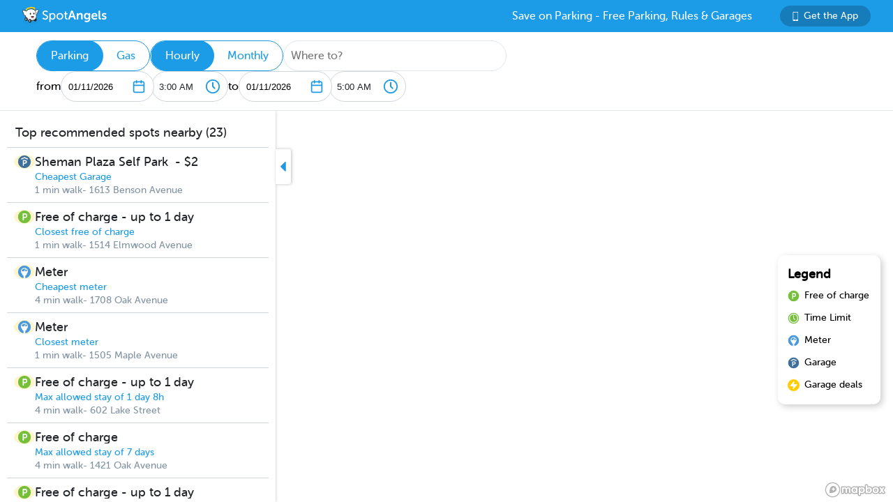

--- FILE ---
content_type: text/html; charset=utf-8
request_url: https://www.spotangels.com/map?lng=-87.6840327842529&lat=42.0462807173169&zoom=15&product=parking&arrival=1718285400000&departure=1718292600000&spLng=-87.6840327842529&spLat=42.0462807173169&spAddress=Evanston
body_size: 4247
content:
<!doctype html>
<html data-n-head-ssr class="fixed" data-n-head="%7B%22class%22:%7B%22ssr%22:%22fixed%22%7D%7D">
  <head >
    <title>SpotAngels: Free Parking, Street Parking Rules &amp; Garage Deals</title><meta data-n-head="ssr" charset="utf-8"><meta data-n-head="ssr" name="viewport" content="width=device-width, initial-scale=1"><meta data-n-head="ssr" data-hid="description" name="description" content="SpotAngels helps you find free parking &amp; garages near you. The app shows you street parking options and offers exclusive garage deals for hourly and monthly parking. SpotAngels has been featured by both Apple and Google as the Best Parking App in the US - &quot;Waze for parking&quot;. Join other drivers in your city who keep the parking maps updated to save everyone time and money searching for parking and avoiding parking tickets."><meta data-n-head="ssr" name="twitter:card" content="summary"><meta data-n-head="ssr" name="twitter:site" content="@SpotAngels"><meta data-n-head="ssr" name="twitter:title" content="SpotAngels: Free Parking, Garage Deals &amp; Street Parking Rules"><meta data-n-head="ssr" name="twitter:description" content="Featured by Apple and Google as &quot;Waze for parking&quot;, SpotAngels is the world&#x27;s largest community-based parking app. Find free parking, get garage deals and check street parking rules in NYC, SF, LA, Chicago, Boston, DC &amp; 200 more cities. Join other drivers in your city &amp; save time and money on parking!"><meta data-n-head="ssr" name="twitter:image" content="https://www.spotangels.com/images/twitter-share.png"><meta data-n-head="ssr" property="og:url" content="https://www.spotangels.com"><meta data-n-head="ssr" property="og:type" content="website"><meta data-n-head="ssr" property="og:title" content="SpotAngels: Free Parking, Garage Deals &amp; Street Parking Rules"><meta data-n-head="ssr" property="og:description" content="Featured by Apple and Google as &quot;Waze for parking&quot;, SpotAngels is the world&#x27;s largest community-based parking app. Find free parking, get garage deals and check street parking rules in NYC, SF, LA, Chicago, Boston, DC &amp; 200 more cities. Join other drivers in your city &amp; save time and money on parking!"><meta data-n-head="ssr" property="og:image" content="https://www.spotangels.com/images/facebook-share.png"><meta data-n-head="ssr" property="fb:app_id" content="285855248260521"><meta data-n-head="ssr" name="viewport" content="width=device-width, height=device-height, initial-scale=1, minimum-scale=1, maximum-scale=1, user-scalable=no"><meta data-n-head="ssr" name="robots" content="noindex"><link data-n-head="ssr" rel="icon" type="image/x-icon" href="/favicon.ico"><link rel="preload" href="/_nuxt/18887f2.js" as="script"><link rel="preload" href="/_nuxt/e67b382.js" as="script"><link rel="preload" href="/_nuxt/css/ed2a81e.css" as="style"><link rel="preload" href="/_nuxt/0fb5aa8.js" as="script"><link rel="preload" href="/_nuxt/css/a51766d.css" as="style"><link rel="preload" href="/_nuxt/b2481b0.js" as="script"><link rel="preload" href="/_nuxt/css/a9adede.css" as="style"><link rel="preload" href="/_nuxt/3c994db.js" as="script"><link rel="preload" href="/_nuxt/e06b471.js" as="script"><link rel="preload" href="/_nuxt/d6bbe77.js" as="script"><link rel="preload" href="/_nuxt/07e14cb.js" as="script"><link rel="preload" href="/_nuxt/00f232c.js" as="script"><link rel="preload" href="/_nuxt/css/376a14a.css" as="style"><link rel="preload" href="/_nuxt/622d9ad.js" as="script"><link rel="stylesheet" href="/_nuxt/css/ed2a81e.css"><link rel="stylesheet" href="/_nuxt/css/a51766d.css"><link rel="stylesheet" href="/_nuxt/css/a9adede.css"><link rel="stylesheet" href="/_nuxt/css/376a14a.css">
  </head>
  <body >
    <div data-server-rendered="true" id="__nuxt"><!----><div id="__layout"><div class="body-container" data-v-8144ff8e><!----> <div class="container" data-v-08e1da13 data-v-8144ff8e><div class="header" data-v-9dfd2cc0 data-v-08e1da13><a href="/" data-v-9dfd2cc0><img alt="SpotAngels logo" src="/_nuxt/img/spotangels-white.1ec17f2.svg" width="126" height="24" data-v-9dfd2cc0></a> <div class="header-text-and-button" data-v-9dfd2cc0><div class="header-text" data-v-9dfd2cc0>
      Save on Parking - Free Parking, Rules &amp; Garages
    </div> <a href="https://dl.spotangels.com/QLIf/YNgz8s7lgJ" target="" class="link-button" style="background-color:#167DBA;min-width:130px;width:130px;height:30px;font-size:14px;" data-v-54bb864c data-v-9dfd2cc0><img alt="Get Spotangels app" src="[data-uri]" data-v-54bb864c>Get the App</a></div></div> <header data-v-6d7ebef6 data-v-08e1da13><div class="horizontal-select" data-v-5cf468a5 data-v-6d7ebef6><div class="selected" data-v-5cf468a5>Parking</div><div data-v-5cf468a5>Gas</div></div> <div class="horizontal-select" data-v-5cf468a5 data-v-6d7ebef6><div class="selected" data-v-5cf468a5>Hourly</div><div data-v-5cf468a5>Monthly</div></div> <div class="geocoder" data-v-278d9d78 data-v-6d7ebef6><input type="text" placeholder="Where to?" class="mapboxgl-ctrl-geocoder--input" data-v-278d9d78> <!----></div> <div class="mobile-dates" style="display:;" data-v-6d7ebef6>
        1/11, 3:00 AM
        <span data-v-6d7ebef6>to</span>
        1/11, 5:00 AM
      </div> <div class="date-filter" data-v-6d7ebef6><div class="date-filter-desktop" data-v-6124f862 data-v-6d7ebef6><div class="arrival" data-v-6124f862>
    from
    <div class="mx-datepicker" data-v-6124f862><div class="mx-input-wrapper"><input name="date" type="text" autocomplete="off" placeholder="" value="01/11/2026" class="input-calendar-desktop"><i class="mx-icon-calendar"> </i></div><!----></div> <select class="time-select" data-v-0858ade2 data-v-6124f862><option disabled="disabled" value="1768089600000" data-v-0858ade2>
    12:00 AM
  </option><option disabled="disabled" value="1768091400000" data-v-0858ade2>
    12:30 AM
  </option><option disabled="disabled" value="1768093200000" data-v-0858ade2>
    1:00 AM
  </option><option disabled="disabled" value="1768095000000" data-v-0858ade2>
    1:30 AM
  </option><option disabled="disabled" value="1768096800000" data-v-0858ade2>
    2:00 AM
  </option><option disabled="disabled" value="1768098600000" data-v-0858ade2>
    2:30 AM
  </option><option value="1768100400000" selected="selected" data-v-0858ade2>
    3:00 AM
  </option><option value="1768102200000" data-v-0858ade2>
    3:30 AM
  </option><option value="1768104000000" data-v-0858ade2>
    4:00 AM
  </option><option value="1768105800000" data-v-0858ade2>
    4:30 AM
  </option><option value="1768107600000" data-v-0858ade2>
    5:00 AM
  </option><option value="1768109400000" data-v-0858ade2>
    5:30 AM
  </option><option value="1768111200000" data-v-0858ade2>
    6:00 AM
  </option><option value="1768113000000" data-v-0858ade2>
    6:30 AM
  </option><option value="1768114800000" data-v-0858ade2>
    7:00 AM
  </option><option value="1768116600000" data-v-0858ade2>
    7:30 AM
  </option><option value="1768118400000" data-v-0858ade2>
    8:00 AM
  </option><option value="1768120200000" data-v-0858ade2>
    8:30 AM
  </option><option value="1768122000000" data-v-0858ade2>
    9:00 AM
  </option><option value="1768123800000" data-v-0858ade2>
    9:30 AM
  </option><option value="1768125600000" data-v-0858ade2>
    10:00 AM
  </option><option value="1768127400000" data-v-0858ade2>
    10:30 AM
  </option><option value="1768129200000" data-v-0858ade2>
    11:00 AM
  </option><option value="1768131000000" data-v-0858ade2>
    11:30 AM
  </option><option value="1768132800000" data-v-0858ade2>
    12:00 PM
  </option><option value="1768134600000" data-v-0858ade2>
    12:30 PM
  </option><option value="1768136400000" data-v-0858ade2>
    1:00 PM
  </option><option value="1768138200000" data-v-0858ade2>
    1:30 PM
  </option><option value="1768140000000" data-v-0858ade2>
    2:00 PM
  </option><option value="1768141800000" data-v-0858ade2>
    2:30 PM
  </option><option value="1768143600000" data-v-0858ade2>
    3:00 PM
  </option><option value="1768145400000" data-v-0858ade2>
    3:30 PM
  </option><option value="1768147200000" data-v-0858ade2>
    4:00 PM
  </option><option value="1768149000000" data-v-0858ade2>
    4:30 PM
  </option><option value="1768150800000" data-v-0858ade2>
    5:00 PM
  </option><option value="1768152600000" data-v-0858ade2>
    5:30 PM
  </option><option value="1768154400000" data-v-0858ade2>
    6:00 PM
  </option><option value="1768156200000" data-v-0858ade2>
    6:30 PM
  </option><option value="1768158000000" data-v-0858ade2>
    7:00 PM
  </option><option value="1768159800000" data-v-0858ade2>
    7:30 PM
  </option><option value="1768161600000" data-v-0858ade2>
    8:00 PM
  </option><option value="1768163400000" data-v-0858ade2>
    8:30 PM
  </option><option value="1768165200000" data-v-0858ade2>
    9:00 PM
  </option><option value="1768167000000" data-v-0858ade2>
    9:30 PM
  </option><option value="1768168800000" data-v-0858ade2>
    10:00 PM
  </option><option value="1768170600000" data-v-0858ade2>
    10:30 PM
  </option><option value="1768172400000" data-v-0858ade2>
    11:00 PM
  </option><option value="1768174200000" data-v-0858ade2>
    11:30 PM
  </option></select></div> <div class="departure" data-v-6124f862>
    to
    <div class="mx-datepicker" data-v-6124f862><div class="mx-input-wrapper"><input name="date" type="text" autocomplete="off" placeholder="" value="01/11/2026" class="input-calendar-desktop"><i class="mx-icon-calendar"> </i></div><!----></div> <select class="time-select" data-v-0858ade2 data-v-6124f862><option disabled="disabled" value="1768089600000" data-v-0858ade2>
    12:00 AM
  </option><option disabled="disabled" value="1768091400000" data-v-0858ade2>
    12:30 AM
  </option><option disabled="disabled" value="1768093200000" data-v-0858ade2>
    1:00 AM
  </option><option disabled="disabled" value="1768095000000" data-v-0858ade2>
    1:30 AM
  </option><option disabled="disabled" value="1768096800000" data-v-0858ade2>
    2:00 AM
  </option><option disabled="disabled" value="1768098600000" data-v-0858ade2>
    2:30 AM
  </option><option disabled="disabled" value="1768100400000" data-v-0858ade2>
    3:00 AM
  </option><option value="1768102200000" data-v-0858ade2>
    3:30 AM
  </option><option value="1768104000000" data-v-0858ade2>
    4:00 AM
  </option><option value="1768105800000" data-v-0858ade2>
    4:30 AM
  </option><option value="1768107600000" selected="selected" data-v-0858ade2>
    5:00 AM
  </option><option value="1768109400000" data-v-0858ade2>
    5:30 AM
  </option><option value="1768111200000" data-v-0858ade2>
    6:00 AM
  </option><option value="1768113000000" data-v-0858ade2>
    6:30 AM
  </option><option value="1768114800000" data-v-0858ade2>
    7:00 AM
  </option><option value="1768116600000" data-v-0858ade2>
    7:30 AM
  </option><option value="1768118400000" data-v-0858ade2>
    8:00 AM
  </option><option value="1768120200000" data-v-0858ade2>
    8:30 AM
  </option><option value="1768122000000" data-v-0858ade2>
    9:00 AM
  </option><option value="1768123800000" data-v-0858ade2>
    9:30 AM
  </option><option value="1768125600000" data-v-0858ade2>
    10:00 AM
  </option><option value="1768127400000" data-v-0858ade2>
    10:30 AM
  </option><option value="1768129200000" data-v-0858ade2>
    11:00 AM
  </option><option value="1768131000000" data-v-0858ade2>
    11:30 AM
  </option><option value="1768132800000" data-v-0858ade2>
    12:00 PM
  </option><option value="1768134600000" data-v-0858ade2>
    12:30 PM
  </option><option value="1768136400000" data-v-0858ade2>
    1:00 PM
  </option><option value="1768138200000" data-v-0858ade2>
    1:30 PM
  </option><option value="1768140000000" data-v-0858ade2>
    2:00 PM
  </option><option value="1768141800000" data-v-0858ade2>
    2:30 PM
  </option><option value="1768143600000" data-v-0858ade2>
    3:00 PM
  </option><option value="1768145400000" data-v-0858ade2>
    3:30 PM
  </option><option value="1768147200000" data-v-0858ade2>
    4:00 PM
  </option><option value="1768149000000" data-v-0858ade2>
    4:30 PM
  </option><option value="1768150800000" data-v-0858ade2>
    5:00 PM
  </option><option value="1768152600000" data-v-0858ade2>
    5:30 PM
  </option><option value="1768154400000" data-v-0858ade2>
    6:00 PM
  </option><option value="1768156200000" data-v-0858ade2>
    6:30 PM
  </option><option value="1768158000000" data-v-0858ade2>
    7:00 PM
  </option><option value="1768159800000" data-v-0858ade2>
    7:30 PM
  </option><option value="1768161600000" data-v-0858ade2>
    8:00 PM
  </option><option value="1768163400000" data-v-0858ade2>
    8:30 PM
  </option><option value="1768165200000" data-v-0858ade2>
    9:00 PM
  </option><option value="1768167000000" data-v-0858ade2>
    9:30 PM
  </option><option value="1768168800000" data-v-0858ade2>
    10:00 PM
  </option><option value="1768170600000" data-v-0858ade2>
    10:30 PM
  </option><option value="1768172400000" data-v-0858ade2>
    11:00 PM
  </option><option value="1768174200000" data-v-0858ade2>
    11:30 PM
  </option></select></div></div></div></header> <div class="non-header" data-v-08e1da13><div class="map-and-sidebar" data-v-08e1da13><div class="container" data-v-62756a2a data-v-08e1da13><div id="sidebar-desktop" class="wrapper" data-v-62756a2a><!----> <!----> <div class="toggle" data-v-62756a2a><img src="/_nuxt/img/caret-left.56cb940.svg" alt="close sidebar" width="22" height="14" data-v-62756a2a></div></div></div> <!----> <div id="map" data-v-6371d3ed data-v-08e1da13></div> <div id="legend" class="legend_box" data-v-d86ff408 data-v-08e1da13><h4 data-v-d86ff408>Legend</h4> <div class="legend_div" data-v-d86ff408><span class="legend_span free" data-v-d86ff408></span> <span data-v-d86ff408>Free of charge</span></div> <div class="legend_div" data-v-d86ff408><span class="legend_span time_limit" data-v-d86ff408></span> <span data-v-d86ff408>Time Limit</span></div> <div class="legend_div" data-v-d86ff408><span class="legend_span meter" data-v-d86ff408></span> <span data-v-d86ff408>Meter</span></div> <div class="legend_div" data-v-d86ff408><span class="legend_span garage" data-v-d86ff408></span> <span data-v-d86ff408>Garage</span></div> <div class="legend_div" data-v-d86ff408><span class="legend_span book" data-v-d86ff408></span> <span data-v-d86ff408>Garage deals</span></div></div></div> <!----></div></div></div></div></div><script>window.__NUXT__=(function(a,b,c,d,e,f,g){return {layout:"fixed",data:[{}],fetch:{},error:d,state:{seoData:a,isMobile:e,userAgent:"Mozilla\u002F5.0 (Macintosh; Intel Mac OS X 10_15_7) AppleWebKit\u002F537.36 (KHTML, like Gecko) Chrome\u002F131.0.0.0 Safari\u002F537.36; ClaudeBot\u002F1.0; +claudebot@anthropic.com)",map:{spotSheet:a,recommendationList:a,sidebarContent:a,currentFuelStation:b,visibleFuelStations:[],currentHistogram:a,spotFeatures:[],streetViewPosition:b,padding:{left:395,top:c,bottom:c,right:c},highlightedSegmentId:b,highlightedGasStationId:b},sidebar:{showSidebar:f},utils:{showShareModal:e}},serverRendered:f,routePath:"\u002Fmap",config:{spotAngelsApiV3:"https:\u002F\u002Fangels-api-prod.spotangels.com",cdnBaseUrls:g,regulationsBaseUrl:g,angelsWebUrl:"https:\u002F\u002Fv3.spotangels.com",angelsEditorUrl:"https:\u002F\u002Feditor.spotangels.com",regulationsAccessToken:"2448A697EACDDC41432AAD9A1833E",mapboxToken:"pk.eyJ1IjoiaGFtemFvIiwiYSI6ImNpaG5wZW1rcDBwZHl0Y2x6YmRkYm4xeDIifQ.edx8_PwqJurn00EdduZGFw",locationiqToken:"pk.4aa04c6e05cebd132b9070138b469149",interparkStripeToken:"pk_live_dvtdo4kLz4OcYpjncGCHP8x6",wayStripeToken:"pk_live_JauicenpYmJxOvXgM6EYQwC7",spotangelsStripeToken:"pk_live_yiYlR5syzE1ptD7QqagcINSi00WG01peUf",vaultId:"tntwfvzk6h5",environment:"production",mapillaryAccessToken:"MLY|4806460719384695|eb3a1f8f9ef3ca3b0d1819044d9e4526",googleClientEmail:"spot-angels@appspot.gserviceaccount.com",googleClientId:"253133694079-vj65309quvl6krsml6m45nuvd6tnhnv4.apps.googleusercontent.com",googleApiKey:"AIzaSyC3qYBGmFM1j7beEmPJ8q6hT9yRlKO4tLQ",recaptchaSiteKey:"6LfJUrQoAAAAAGDBXKN5eSM626DBydAGbu-_d0-E",_app:{basePath:"\u002F",assetsPath:"\u002F_nuxt\u002F",cdnURL:d}}}}("",void 0,0,null,false,true,"https:\u002F\u002Fcdn.regulations-service.spotangels.com"));</script><script src="/_nuxt/18887f2.js" defer></script><script src="/_nuxt/3c994db.js" defer></script><script src="/_nuxt/e06b471.js" defer></script><script src="/_nuxt/d6bbe77.js" defer></script><script src="/_nuxt/07e14cb.js" defer></script><script src="/_nuxt/00f232c.js" defer></script><script src="/_nuxt/622d9ad.js" defer></script><script src="/_nuxt/e67b382.js" defer></script><script src="/_nuxt/0fb5aa8.js" defer></script><script src="/_nuxt/b2481b0.js" defer></script>
  </body>
</html>


--- FILE ---
content_type: text/css; charset=UTF-8
request_url: https://www.spotangels.com/_nuxt/css/a51766d.css
body_size: 848
content:
.__nuxt-error-page{padding:1rem;background:#f7f8fb;color:#47494e;text-align:center;display:flex;justify-content:center;align-items:center;flex-direction:column;font-family:sans-serif;font-weight:100!important;-ms-text-size-adjust:100%;-webkit-text-size-adjust:100%;-webkit-font-smoothing:antialiased;position:absolute;top:0;left:0;right:0;bottom:0}.__nuxt-error-page .error{max-width:450px}.__nuxt-error-page .title{font-size:1.5rem;margin-top:15px;color:#47494e;margin-bottom:8px}.__nuxt-error-page .description{color:#7f828b;line-height:21px;margin-bottom:10px}.__nuxt-error-page a{color:#7f828b!important;text-decoration:none}.__nuxt-error-page .logo{position:fixed;left:12px;bottom:12px}.nuxt-progress{position:fixed;top:0;left:0;right:0;height:2px;width:0;opacity:1;transition:width .1s,opacity .4s;background-color:#000;z-index:999999}.nuxt-progress.nuxt-progress-notransition{transition:none}.nuxt-progress-failed{background-color:red}a,abbr,acronym,address,applet,article,aside,audio,b,big,blockquote,body,canvas,caption,center,cite,code,dd,del,details,dfn,div,dl,dt,em,embed,fieldset,figcaption,figure,footer,form,h1,h2,h3,h4,h5,h6,header,hgroup,html,i,iframe,img,ins,kbd,label,legend,li,mark,menu,nav,object,ol,output,p,pre,q,ruby,s,samp,section,small,span,strike,strong,sub,summary,sup,table,tbody,td,tfoot,th,thead,time,tr,tt,u,ul,var,video{margin:0;padding:0;border:0;font-size:100%;vertical-align:baseline;box-sizing:border-box}article,aside,details,figcaption,figure,footer,header,hgroup,menu,nav,section{display:block}body{line-height:1}ol,ul{list-style:none}blockquote,q{quotes:none}blockquote:after,blockquote:before,q:after,q:before{content:"";content:none}table{border-collapse:collapse;border-spacing:0}@font-face{font-family:MuseoSansRounded;src:url(/_nuxt/fonts/MuseoSansRounded-500.8dfb992.eot);src:url(/_nuxt/fonts/MuseoSansRounded-500.8dfb992.eot?#iefix) format("embedded-opentype"),url(/_nuxt/fonts/MuseoSansRounded-500.6681703.woff2) format("woff2"),url(/_nuxt/fonts/MuseoSansRounded-500.61a2508.woff) format("woff"),url(/_nuxt/fonts/MuseoSansRounded-500.2af2416.ttf) format("truetype"),url(/_nuxt/img/MuseoSansRounded-500.040c69b.svg#MuseoSansRounded-500) format("svg");font-weight:400;font-style:normal;font-display:swap}body{font-family:MuseoSansRounded,Arial,Helvetica,sans-serif;margin:0;padding:0;text-rendering:optimizeLegibility;-webkit-font-smoothing:antialiased;-moz-osx-font-smoothing:grayscale;-webkit-text-stroke:1px transparent}a{color:#1c9be6}a:hover{color:#0a3f5f}html.fixed{position:fixed;height:100%;width:100%}html.fixed>body{overflow:hidden;height:100%}html.fixed #__layout,html.fixed #__nuxt,html.fixed .body-container,html.fixed .non-header{height:100%;width:100%}

--- FILE ---
content_type: image/svg+xml
request_url: https://www.spotangels.com/_nuxt/img/caret-left.56cb940.svg
body_size: 273
content:
<?xml version="1.0" encoding="UTF-8"?>
<svg width="10px" height="18px" viewBox="0 0 10 18" version="1.1" xmlns="http://www.w3.org/2000/svg" xmlns:xlink="http://www.w3.org/1999/xlink">
    <title>icon-caret-right</title>
    <g id="Page-1" stroke="none" stroke-width="1" fill="none" fill-rule="evenodd">
        <g id="icon-caret-right" transform="translate(5.000000, 9.000000) scale(-1, 1) translate(-5.000000, -9.000000) " fill="#2398E2" fill-rule="nonzero">
            <path d="M9.63728916,8.03198795 L1.93210843,0.326746988 C1.71421687,0.108855422 1.45650602,0 1.15819277,0 C0.859879518,0 0.601987952,0.108855422 0.384096386,0.326746988 C0.166204819,0.544638554 0.0573493976,0.80253012 0.0573493976,1.10066265 L0.0573493976,16.5110843 C0.0573493976,16.8091566 0.166204819,17.0672289 0.384096386,17.285 C0.602228916,17.5028916 0.860120482,17.611988 1.15819277,17.611988 C1.4563253,17.611988 1.71421687,17.5028916 1.93210843,17.285 L9.63728916,9.57975904 C9.855,9.36210843 9.96427711,9.10403614 9.96427711,8.80584337 C9.96427711,8.50777108 9.85506024,8.24987952 9.63728916,8.03198795 Z" id="Path"></path>
        </g>
    </g>
</svg>

--- FILE ---
content_type: image/svg+xml
request_url: https://www.spotangels.com/_nuxt/img/calendar.f3c2cd3.svg
body_size: 319
content:
<?xml version="1.0" encoding="iso-8859-1"?>
<!-- Generator: Adobe Illustrator 16.0.0, SVG Export Plug-In . SVG Version: 6.00 Build 0)  -->
<!DOCTYPE svg PUBLIC "-//W3C//DTD SVG 1.1//EN" "http://www.w3.org/Graphics/SVG/1.1/DTD/svg11.dtd">
<svg width="22" height="22" viewBox="0 0 22 22" fill="none" xmlns="http://www.w3.org/2000/svg">
<path fill-rule="evenodd" clip-rule="evenodd" d="M13.475 3.50004V2.66671C13.475 2.20647 13.8444 1.83337 14.3 1.83337C14.7556 1.83337 15.125 2.20647 15.125 2.66671V3.50004H16.775C18.1419 3.50004 19.25 4.61933 19.25 6.00004V9.33337V17.6667C19.25 19.0474 18.1419 20.1667 16.775 20.1667H5.225C3.8581 20.1667 2.75 19.0474 2.75 17.6667V9.33337V6.00004C2.75 4.61933 3.8581 3.50004 5.225 3.50004H6.875V2.66671C6.875 2.20647 7.24437 1.83337 7.7 1.83337C8.15564 1.83337 8.525 2.20647 8.525 2.66671V3.50004H13.475ZM4.4 10.1667V17.6667C4.4 18.1269 4.76937 18.5 5.225 18.5H16.775C17.2306 18.5 17.6 18.1269 17.6 17.6667V10.1667H4.4ZM17.6 8.50004H4.4V5.99999C4.4 5.53975 4.76937 5.16666 5.225 5.16666H6.875V6.00004C6.875 6.46028 7.24437 6.83337 7.7 6.83337C8.15564 6.83337 8.525 6.46028 8.525 6.00004V5.16666H13.475V6.00004C13.475 6.46028 13.8444 6.83337 14.3 6.83337C14.7556 6.83337 15.125 6.46028 15.125 6.00004V5.16666H16.775C17.2306 5.16666 17.6 5.53975 17.6 5.99999V8.50004Z" fill="#1C9BE6"/>
</svg>


--- FILE ---
content_type: application/javascript; charset=UTF-8
request_url: https://www.spotangels.com/_nuxt/0fb5aa8.js
body_size: 51770
content:
/*! For license information please see LICENSES */
(window.webpackJsonp=window.webpackJsonp||[]).push([[119],{1:function(t,e,n){Object.defineProperty(e,"__esModule",{value:!0}),e.TransportType=e.Status=e.PluginType=e.LogLevel=e.RevenueProperty=e.IdentifyOperation=e.SpecialEventType=e.ServerZone=void 0;var r=n(184);Object.defineProperty(e,"ServerZone",{enumerable:!0,get:function(){return r.ServerZone}});var o=n(185);Object.defineProperty(e,"SpecialEventType",{enumerable:!0,get:function(){return o.SpecialEventType}}),Object.defineProperty(e,"IdentifyOperation",{enumerable:!0,get:function(){return o.IdentifyOperation}}),Object.defineProperty(e,"RevenueProperty",{enumerable:!0,get:function(){return o.RevenueProperty}});var l=n(186);Object.defineProperty(e,"LogLevel",{enumerable:!0,get:function(){return l.LogLevel}});var c=n(187);Object.defineProperty(e,"PluginType",{enumerable:!0,get:function(){return c.PluginType}});var h=n(188);Object.defineProperty(e,"Status",{enumerable:!0,get:function(){return h.Status}});var f=n(189);Object.defineProperty(e,"TransportType",{enumerable:!0,get:function(){return f.TransportType}})},13:function(t,e){var n="undefined"!=typeof self?self:this,r=function(){function t(){this.fetch=!1,this.DOMException=n.DOMException}return t.prototype=n,new t}();!function(t){!function(e){var n="URLSearchParams"in t,r="Symbol"in t&&"iterator"in Symbol,o="FileReader"in t&&"Blob"in t&&function(){try{return new Blob,!0}catch(t){return!1}}(),l="FormData"in t,c="ArrayBuffer"in t;if(c)var h=["[object Int8Array]","[object Uint8Array]","[object Uint8ClampedArray]","[object Int16Array]","[object Uint16Array]","[object Int32Array]","[object Uint32Array]","[object Float32Array]","[object Float64Array]"],f=ArrayBuffer.isView||function(t){return t&&h.indexOf(Object.prototype.toString.call(t))>-1};function d(t){if("string"!=typeof t&&(t=String(t)),/[^a-z0-9\-#$%&'*+.^_`|~]/i.test(t))throw new TypeError("Invalid character in header field name");return t.toLowerCase()}function v(t){return"string"!=typeof t&&(t=String(t)),t}function y(t){var e={next:function(){var e=t.shift();return{done:void 0===e,value:e}}};return r&&(e[Symbol.iterator]=function(){return e}),e}function m(t){this.map={},t instanceof m?t.forEach((function(t,e){this.append(e,t)}),this):Array.isArray(t)?t.forEach((function(header){this.append(header[0],header[1])}),this):t&&Object.getOwnPropertyNames(t).forEach((function(e){this.append(e,t[e])}),this)}function w(body){if(body.bodyUsed)return Promise.reject(new TypeError("Already read"));body.bodyUsed=!0}function _(t){return new Promise((function(e,n){t.onload=function(){e(t.result)},t.onerror=function(){n(t.error)}}))}function T(t){var e=new FileReader,n=_(e);return e.readAsArrayBuffer(t),n}function E(t){if(t.slice)return t.slice(0);var view=new Uint8Array(t.byteLength);return view.set(new Uint8Array(t)),view.buffer}function S(){return this.bodyUsed=!1,this._initBody=function(body){var t;this._bodyInit=body,body?"string"==typeof body?this._bodyText=body:o&&Blob.prototype.isPrototypeOf(body)?this._bodyBlob=body:l&&FormData.prototype.isPrototypeOf(body)?this._bodyFormData=body:n&&URLSearchParams.prototype.isPrototypeOf(body)?this._bodyText=body.toString():c&&o&&((t=body)&&DataView.prototype.isPrototypeOf(t))?(this._bodyArrayBuffer=E(body.buffer),this._bodyInit=new Blob([this._bodyArrayBuffer])):c&&(ArrayBuffer.prototype.isPrototypeOf(body)||f(body))?this._bodyArrayBuffer=E(body):this._bodyText=body=Object.prototype.toString.call(body):this._bodyText="",this.headers.get("content-type")||("string"==typeof body?this.headers.set("content-type","text/plain;charset=UTF-8"):this._bodyBlob&&this._bodyBlob.type?this.headers.set("content-type",this._bodyBlob.type):n&&URLSearchParams.prototype.isPrototypeOf(body)&&this.headers.set("content-type","application/x-www-form-urlencoded;charset=UTF-8"))},o&&(this.blob=function(){var t=w(this);if(t)return t;if(this._bodyBlob)return Promise.resolve(this._bodyBlob);if(this._bodyArrayBuffer)return Promise.resolve(new Blob([this._bodyArrayBuffer]));if(this._bodyFormData)throw new Error("could not read FormData body as blob");return Promise.resolve(new Blob([this._bodyText]))},this.arrayBuffer=function(){return this._bodyArrayBuffer?w(this)||Promise.resolve(this._bodyArrayBuffer):this.blob().then(T)}),this.text=function(){var t,e,n,r=w(this);if(r)return r;if(this._bodyBlob)return t=this._bodyBlob,e=new FileReader,n=_(e),e.readAsText(t),n;if(this._bodyArrayBuffer)return Promise.resolve(function(t){for(var view=new Uint8Array(t),e=new Array(view.length),i=0;i<view.length;i++)e[i]=String.fromCharCode(view[i]);return e.join("")}(this._bodyArrayBuffer));if(this._bodyFormData)throw new Error("could not read FormData body as text");return Promise.resolve(this._bodyText)},l&&(this.formData=function(){return this.text().then(A)}),this.json=function(){return this.text().then(JSON.parse)},this}m.prototype.append=function(t,e){t=d(t),e=v(e);var n=this.map[t];this.map[t]=n?n+", "+e:e},m.prototype.delete=function(t){delete this.map[d(t)]},m.prototype.get=function(t){return t=d(t),this.has(t)?this.map[t]:null},m.prototype.has=function(t){return this.map.hasOwnProperty(d(t))},m.prototype.set=function(t,e){this.map[d(t)]=v(e)},m.prototype.forEach=function(t,e){for(var n in this.map)this.map.hasOwnProperty(n)&&t.call(e,this.map[n],n,this)},m.prototype.keys=function(){var t=[];return this.forEach((function(e,n){t.push(n)})),y(t)},m.prototype.values=function(){var t=[];return this.forEach((function(e){t.push(e)})),y(t)},m.prototype.entries=function(){var t=[];return this.forEach((function(e,n){t.push([n,e])})),y(t)},r&&(m.prototype[Symbol.iterator]=m.prototype.entries);var x=["DELETE","GET","HEAD","OPTIONS","POST","PUT"];function I(input,t){var e,n,body=(t=t||{}).body;if(input instanceof I){if(input.bodyUsed)throw new TypeError("Already read");this.url=input.url,this.credentials=input.credentials,t.headers||(this.headers=new m(input.headers)),this.method=input.method,this.mode=input.mode,this.signal=input.signal,body||null==input._bodyInit||(body=input._bodyInit,input.bodyUsed=!0)}else this.url=String(input);if(this.credentials=t.credentials||this.credentials||"same-origin",!t.headers&&this.headers||(this.headers=new m(t.headers)),this.method=(e=t.method||this.method||"GET",n=e.toUpperCase(),x.indexOf(n)>-1?n:e),this.mode=t.mode||this.mode||null,this.signal=t.signal||this.signal,this.referrer=null,("GET"===this.method||"HEAD"===this.method)&&body)throw new TypeError("Body not allowed for GET or HEAD requests");this._initBody(body)}function A(body){var form=new FormData;return body.trim().split("&").forEach((function(t){if(t){var e=t.split("="),n=e.shift().replace(/\+/g," "),r=e.join("=").replace(/\+/g," ");form.append(decodeURIComponent(n),decodeURIComponent(r))}})),form}function O(t,e){e||(e={}),this.type="default",this.status=void 0===e.status?200:e.status,this.ok=this.status>=200&&this.status<300,this.statusText="statusText"in e?e.statusText:"OK",this.headers=new m(e.headers),this.url=e.url||"",this._initBody(t)}I.prototype.clone=function(){return new I(this,{body:this._bodyInit})},S.call(I.prototype),S.call(O.prototype),O.prototype.clone=function(){return new O(this._bodyInit,{status:this.status,statusText:this.statusText,headers:new m(this.headers),url:this.url})},O.error=function(){var t=new O(null,{status:0,statusText:""});return t.type="error",t};var P=[301,302,303,307,308];O.redirect=function(t,e){if(-1===P.indexOf(e))throw new RangeError("Invalid status code");return new O(null,{status:e,headers:{location:t}})},e.DOMException=t.DOMException;try{new e.DOMException}catch(t){e.DOMException=function(t,e){this.message=t,this.name=e;var n=Error(t);this.stack=n.stack},e.DOMException.prototype=Object.create(Error.prototype),e.DOMException.prototype.constructor=e.DOMException}function R(input,t){return new Promise((function(n,r){var l=new I(input,t);if(l.signal&&l.signal.aborted)return r(new e.DOMException("Aborted","AbortError"));var c=new XMLHttpRequest;function h(){c.abort()}c.onload=function(){var t,e,r={status:c.status,statusText:c.statusText,headers:(t=c.getAllResponseHeaders()||"",e=new m,t.replace(/\r?\n[\t ]+/g," ").split(/\r?\n/).forEach((function(line){var t=line.split(":"),n=t.shift().trim();if(n){var r=t.join(":").trim();e.append(n,r)}})),e)};r.url="responseURL"in c?c.responseURL:r.headers.get("X-Request-URL");var body="response"in c?c.response:c.responseText;n(new O(body,r))},c.onerror=function(){r(new TypeError("Network request failed"))},c.ontimeout=function(){r(new TypeError("Network request failed"))},c.onabort=function(){r(new e.DOMException("Aborted","AbortError"))},c.open(l.method,l.url,!0),"include"===l.credentials?c.withCredentials=!0:"omit"===l.credentials&&(c.withCredentials=!1),"responseType"in c&&o&&(c.responseType="blob"),l.headers.forEach((function(t,e){c.setRequestHeader(e,t)})),l.signal&&(l.signal.addEventListener("abort",h),c.onreadystatechange=function(){4===c.readyState&&l.signal.removeEventListener("abort",h)}),c.send(void 0===l._bodyInit?null:l._bodyInit)}))}R.polyfill=!0,t.fetch||(t.fetch=R,t.Headers=m,t.Request=I,t.Response=O),e.Headers=m,e.Request=I,e.Response=O,e.fetch=R,Object.defineProperty(e,"__esModule",{value:!0})}({})}(r),r.fetch.ponyfill=!0,delete r.fetch.polyfill;var o=r;(e=o.fetch).default=o.fetch,e.fetch=o.fetch,e.Headers=o.Headers,e.Request=o.Request,e.Response=o.Response,t.exports=e},131:function(t,e,n){"use strict";e.a=function(t,e){return e=e||{},new Promise((function(n,r){var s=new XMLHttpRequest,o=[],u=[],i={},a=function(){return{ok:2==(s.status/100|0),statusText:s.statusText,status:s.status,url:s.responseURL,text:function(){return Promise.resolve(s.responseText)},json:function(){return Promise.resolve(s.responseText).then(JSON.parse)},blob:function(){return Promise.resolve(new Blob([s.response]))},clone:a,headers:{keys:function(){return o},entries:function(){return u},get:function(t){return i[t.toLowerCase()]},has:function(t){return t.toLowerCase()in i}}}};for(var l in s.open(e.method||"get",t,!0),s.onload=function(){s.getAllResponseHeaders().replace(/^(.*?):[^\S\n]*([\s\S]*?)$/gm,(function(t,e,n){o.push(e=e.toLowerCase()),u.push([e,n]),i[e]=i[e]?i[e]+","+n:n})),n(a())},s.onerror=r,s.withCredentials="include"==e.credentials,e.headers)s.setRequestHeader(l,e.headers[l]);s.send(e.body||null)}))}},133:function(t,e,n){"use strict";var r=function(t){return function(t){return!!t&&"object"==typeof t}(t)&&!function(t){var e=Object.prototype.toString.call(t);return"[object RegExp]"===e||"[object Date]"===e||function(t){return t.$$typeof===o}(t)}(t)};var o="function"==typeof Symbol&&Symbol.for?Symbol.for("react.element"):60103;function l(t,e){return!1!==e.clone&&e.isMergeableObject(t)?v((n=t,Array.isArray(n)?[]:{}),t,e):t;var n}function c(t,source,e){return t.concat(source).map((function(element){return l(element,e)}))}function h(t){return Object.keys(t).concat(function(t){return Object.getOwnPropertySymbols?Object.getOwnPropertySymbols(t).filter((function(symbol){return t.propertyIsEnumerable(symbol)})):[]}(t))}function f(object,t){try{return t in object}catch(t){return!1}}function d(t,source,e){var n={};return e.isMergeableObject(t)&&h(t).forEach((function(r){n[r]=l(t[r],e)})),h(source).forEach((function(r){(function(t,e){return f(t,e)&&!(Object.hasOwnProperty.call(t,e)&&Object.propertyIsEnumerable.call(t,e))})(t,r)||(f(t,r)&&e.isMergeableObject(source[r])?n[r]=function(t,e){if(!e.customMerge)return v;var n=e.customMerge(t);return"function"==typeof n?n:v}(r,e)(t[r],source[r],e):n[r]=l(source[r],e))})),n}function v(t,source,e){(e=e||{}).arrayMerge=e.arrayMerge||c,e.isMergeableObject=e.isMergeableObject||r,e.cloneUnlessOtherwiseSpecified=l;var n=Array.isArray(source);return n===Array.isArray(t)?n?e.arrayMerge(t,source,e):d(t,source,e):l(source,e)}v.all=function(t,e){if(!Array.isArray(t))throw new Error("first argument should be an array");return t.reduce((function(t,n){return v(t,n,e)}),{})};var y=v;t.exports=y},134:function(t,e,n){var r;!function(o,l){"use strict";var c="function",h="undefined",f="object",d="string",v="model",y="name",m="type",w="vendor",_="version",T="architecture",E="console",S="mobile",x="tablet",I="smarttv",A="wearable",O="embedded",P="Amazon",R="Apple",k="ASUS",L="BlackBerry",C="Firefox",B="Google",U="Huawei",j="LG",N="Microsoft",M="Motorola",D="Opera",z="Samsung",$="Sony",F="Xiaomi",Y="Zebra",V="Facebook",H=function(t){for(var e={},i=0;i<t.length;i++)e[t[i].toUpperCase()]=t[i];return e},W=function(t,e){return typeof t===d&&-1!==Q(e).indexOf(Q(t))},Q=function(t){return t.toLowerCase()},X=function(t,e){if(typeof t===d)return t=t.replace(/^\s\s*/,"").replace(/\s\s*$/,""),typeof e===h?t:t.substring(0,275)},Z=function(t,e){for(var n,r,p,q,o,h,i=0;i<e.length&&!o;){var d=e[i],v=e[i+1];for(n=r=0;n<d.length&&!o;)if(o=d[n++].exec(t))for(p=0;p<v.length;p++)h=o[++r],typeof(q=v[p])===f&&q.length>0?2===q.length?typeof q[1]==c?this[q[0]]=q[1].call(this,h):this[q[0]]=q[1]:3===q.length?typeof q[1]!==c||q[1].exec&&q[1].test?this[q[0]]=h?h.replace(q[1],q[2]):l:this[q[0]]=h?q[1].call(this,h,q[2]):l:4===q.length&&(this[q[0]]=h?q[3].call(this,h.replace(q[1],q[2])):l):this[q]=h||l;i+=2}},G=function(t,map){for(var i in map)if(typeof map[i]===f&&map[i].length>0){for(var e=0;e<map[i].length;e++)if(W(map[i][e],t))return"?"===i?l:i}else if(W(map[i],t))return"?"===i?l:i;return t},J={ME:"4.90","NT 3.11":"NT3.51","NT 4.0":"NT4.0",2e3:"NT 5.0",XP:["NT 5.1","NT 5.2"],Vista:"NT 6.0",7:"NT 6.1",8:"NT 6.2",8.1:"NT 6.3",10:["NT 6.4","NT 10.0"],RT:"ARM"},K={browser:[[/\b(?:crmo|crios)\/([\w\.]+)/i],[_,[y,"Chrome"]],[/edg(?:e|ios|a)?\/([\w\.]+)/i],[_,[y,"Edge"]],[/(opera mini)\/([-\w\.]+)/i,/(opera [mobiletab]{3,6})\b.+version\/([-\w\.]+)/i,/(opera)(?:.+version\/|[\/ ]+)([\w\.]+)/i],[y,_],[/opios[\/ ]+([\w\.]+)/i],[_,[y,"Opera Mini"]],[/\bopr\/([\w\.]+)/i],[_,[y,D]],[/(kindle)\/([\w\.]+)/i,/(lunascape|maxthon|netfront|jasmine|blazer)[\/ ]?([\w\.]*)/i,/(avant |iemobile|slim)(?:browser)?[\/ ]?([\w\.]*)/i,/(ba?idubrowser)[\/ ]?([\w\.]+)/i,/(?:ms|\()(ie) ([\w\.]+)/i,/(flock|rockmelt|midori|epiphany|silk|skyfire|ovibrowser|bolt|iron|vivaldi|iridium|phantomjs|bowser|quark|qupzilla|falkon|rekonq|puffin|brave|whale|qqbrowserlite|qq)\/([-\w\.]+)/i,/(weibo)__([\d\.]+)/i],[y,_],[/(?:\buc? ?browser|(?:juc.+)ucweb)[\/ ]?([\w\.]+)/i],[_,[y,"UCBrowser"]],[/\bqbcore\/([\w\.]+)/i],[_,[y,"WeChat(Win) Desktop"]],[/micromessenger\/([\w\.]+)/i],[_,[y,"WeChat"]],[/konqueror\/([\w\.]+)/i],[_,[y,"Konqueror"]],[/trident.+rv[: ]([\w\.]{1,9})\b.+like gecko/i],[_,[y,"IE"]],[/yabrowser\/([\w\.]+)/i],[_,[y,"Yandex"]],[/(avast|avg)\/([\w\.]+)/i],[[y,/(.+)/,"$1 Secure Browser"],_],[/\bfocus\/([\w\.]+)/i],[_,[y,"Firefox Focus"]],[/\bopt\/([\w\.]+)/i],[_,[y,"Opera Touch"]],[/coc_coc\w+\/([\w\.]+)/i],[_,[y,"Coc Coc"]],[/dolfin\/([\w\.]+)/i],[_,[y,"Dolphin"]],[/coast\/([\w\.]+)/i],[_,[y,"Opera Coast"]],[/miuibrowser\/([\w\.]+)/i],[_,[y,"MIUI Browser"]],[/fxios\/([-\w\.]+)/i],[_,[y,C]],[/\bqihu|(qi?ho?o?|360)browser/i],[[y,"360 Browser"]],[/(oculus|samsung|sailfish)browser\/([\w\.]+)/i],[[y,/(.+)/,"$1 Browser"],_],[/(comodo_dragon)\/([\w\.]+)/i],[[y,/_/g," "],_],[/(electron)\/([\w\.]+) safari/i,/(tesla)(?: qtcarbrowser|\/(20\d\d\.[-\w\.]+))/i,/m?(qqbrowser|baiduboxapp|2345Explorer)[\/ ]?([\w\.]+)/i],[y,_],[/(metasr)[\/ ]?([\w\.]+)/i,/(lbbrowser)/i],[y],[/((?:fban\/fbios|fb_iab\/fb4a)(?!.+fbav)|;fbav\/([\w\.]+);)/i],[[y,V],_],[/safari (line)\/([\w\.]+)/i,/\b(line)\/([\w\.]+)\/iab/i,/(chromium|instagram)[\/ ]([-\w\.]+)/i],[y,_],[/\bgsa\/([\w\.]+) .*safari\//i],[_,[y,"GSA"]],[/headlesschrome(?:\/([\w\.]+)| )/i],[_,[y,"Chrome Headless"]],[/ wv\).+(chrome)\/([\w\.]+)/i],[[y,"Chrome WebView"],_],[/droid.+ version\/([\w\.]+)\b.+(?:mobile safari|safari)/i],[_,[y,"Android Browser"]],[/(chrome|omniweb|arora|[tizenoka]{5} ?browser)\/v?([\w\.]+)/i],[y,_],[/version\/([\w\.]+) .*mobile\/\w+ (safari)/i],[_,[y,"Mobile Safari"]],[/version\/([\w\.]+) .*(mobile ?safari|safari)/i],[_,y],[/webkit.+?(mobile ?safari|safari)(\/[\w\.]+)/i],[y,[_,G,{"1.0":"/8",1.2:"/1",1.3:"/3","2.0":"/412","2.0.2":"/416","2.0.3":"/417","2.0.4":"/419","?":"/"}]],[/(webkit|khtml)\/([\w\.]+)/i],[y,_],[/(navigator|netscape\d?)\/([-\w\.]+)/i],[[y,"Netscape"],_],[/mobile vr; rv:([\w\.]+)\).+firefox/i],[_,[y,"Firefox Reality"]],[/ekiohf.+(flow)\/([\w\.]+)/i,/(swiftfox)/i,/(icedragon|iceweasel|camino|chimera|fennec|maemo browser|minimo|conkeror|klar)[\/ ]?([\w\.\+]+)/i,/(seamonkey|k-meleon|icecat|iceape|firebird|phoenix|palemoon|basilisk|waterfox)\/([-\w\.]+)$/i,/(firefox)\/([\w\.]+)/i,/(mozilla)\/([\w\.]+) .+rv\:.+gecko\/\d+/i,/(polaris|lynx|dillo|icab|doris|amaya|w3m|netsurf|sleipnir|obigo|mosaic|(?:go|ice|up)[\. ]?browser)[-\/ ]?v?([\w\.]+)/i,/(links) \(([\w\.]+)/i],[y,_]],cpu:[[/(?:(amd|x(?:(?:86|64)[-_])?|wow|win)64)[;\)]/i],[[T,"amd64"]],[/(ia32(?=;))/i],[[T,Q]],[/((?:i[346]|x)86)[;\)]/i],[[T,"ia32"]],[/\b(aarch64|arm(v?8e?l?|_?64))\b/i],[[T,"arm64"]],[/\b(arm(?:v[67])?ht?n?[fl]p?)\b/i],[[T,"armhf"]],[/windows (ce|mobile); ppc;/i],[[T,"arm"]],[/((?:ppc|powerpc)(?:64)?)(?: mac|;|\))/i],[[T,/ower/,"",Q]],[/(sun4\w)[;\)]/i],[[T,"sparc"]],[/((?:avr32|ia64(?=;))|68k(?=\))|\barm(?=v(?:[1-7]|[5-7]1)l?|;|eabi)|(?=atmel )avr|(?:irix|mips|sparc)(?:64)?\b|pa-risc)/i],[[T,Q]]],device:[[/\b(sch-i[89]0\d|shw-m380s|sm-[pt]\w{2,4}|gt-[pn]\d{2,4}|sgh-t8[56]9|nexus 10)/i],[v,[w,z],[m,x]],[/\b((?:s[cgp]h|gt|sm)-\w+|galaxy nexus)/i,/samsung[- ]([-\w]+)/i,/sec-(sgh\w+)/i],[v,[w,z],[m,S]],[/((ipod|iphone)\d+,\d+)/i],[v,[w,R],[m,S]],[/(ipad\d+,\d+)/i],[v,[w,R],[m,x]],[/\((ip(?:hone|od)[\w ]*);/i],[v,[w,R],[m,S]],[/\((ipad);[-\w\),; ]+apple/i,/applecoremedia\/[\w\.]+ \((ipad)/i,/\b(ipad)\d\d?,\d\d?[;\]].+ios/i],[v,[w,R],[m,x]],[/\b((?:ag[rs][23]?|bah2?|sht?|btv)-a?[lw]\d{2})\b(?!.+d\/s)/i],[v,[w,U],[m,x]],[/(?:huawei|honor)([-\w ]+)[;\)]/i,/\b(nexus 6p|\w{2,4}e?-[atu]?[ln][\dx][012359c][adn]?)\b(?!.+d\/s)/i],[v,[w,U],[m,S]],[/\b(poco[\w ]+)(?: bui|\))/i,/\b; (\w+) build\/hm\1/i,/\b(hm[-_ ]?note?[_ ]?(?:\d\w)?) bui/i,/\b(redmi[\-_ ]?(?:note|k)?[\w_ ]+)(?: bui|\))/i,/\b(mi[-_ ]?(?:a\d|one|one[_ ]plus|note lte|max|cc)?[_ ]?(?:\d?\w?)[_ ]?(?:plus|se|lite)?)(?: bui|\))/i],[[v,/_/g," "],[w,F],[m,S]],[/\b(mi[-_ ]?(?:pad)(?:[\w_ ]+))(?: bui|\))/i],[[v,/_/g," "],[w,F],[m,x]],[/; (\w+) bui.+ oppo/i,/\b(cph[12]\d{3}|p(?:af|c[al]|d\w|e[ar])[mt]\d0|x9007|a101op)\b/i],[v,[w,"OPPO"],[m,S]],[/vivo (\w+)(?: bui|\))/i,/\b(v[12]\d{3}\w?[at])(?: bui|;)/i],[v,[w,"Vivo"],[m,S]],[/\b(rmx[12]\d{3})(?: bui|;|\))/i],[v,[w,"Realme"],[m,S]],[/\b(milestone|droid(?:[2-4x]| (?:bionic|x2|pro|razr))?:?( 4g)?)\b[\w ]+build\//i,/\bmot(?:orola)?[- ](\w*)/i,/((?:moto[\w\(\) ]+|xt\d{3,4}|nexus 6)(?= bui|\)))/i],[v,[w,M],[m,S]],[/\b(mz60\d|xoom[2 ]{0,2}) build\//i],[v,[w,M],[m,x]],[/((?=lg)?[vl]k\-?\d{3}) bui| 3\.[-\w; ]{10}lg?-([06cv9]{3,4})/i],[v,[w,j],[m,x]],[/(lm(?:-?f100[nv]?|-[\w\.]+)(?= bui|\))|nexus [45])/i,/\blg[-e;\/ ]+((?!browser|netcast|android tv)\w+)/i,/\blg-?([\d\w]+) bui/i],[v,[w,j],[m,S]],[/(ideatab[-\w ]+)/i,/lenovo ?(s[56]000[-\w]+|tab(?:[\w ]+)|yt[-\d\w]{6}|tb[-\d\w]{6})/i],[v,[w,"Lenovo"],[m,x]],[/(?:maemo|nokia).*(n900|lumia \d+)/i,/nokia[-_ ]?([-\w\.]*)/i],[[v,/_/g," "],[w,"Nokia"],[m,S]],[/(pixel c)\b/i],[v,[w,B],[m,x]],[/droid.+; (pixel[\daxl ]{0,6})(?: bui|\))/i],[v,[w,B],[m,S]],[/droid.+ (a?\d[0-2]{2}so|[c-g]\d{4}|so[-gl]\w+|xq-a\w[4-7][12])(?= bui|\).+chrome\/(?![1-6]{0,1}\d\.))/i],[v,[w,$],[m,S]],[/sony tablet [ps]/i,/\b(?:sony)?sgp\w+(?: bui|\))/i],[[v,"Xperia Tablet"],[w,$],[m,x]],[/ (kb2005|in20[12]5|be20[12][59])\b/i,/(?:one)?(?:plus)? (a\d0\d\d)(?: b|\))/i],[v,[w,"OnePlus"],[m,S]],[/(alexa)webm/i,/(kf[a-z]{2}wi)( bui|\))/i,/(kf[a-z]+)( bui|\)).+silk\//i],[v,[w,P],[m,x]],[/((?:sd|kf)[0349hijorstuw]+)( bui|\)).+silk\//i],[[v,/(.+)/g,"Fire Phone $1"],[w,P],[m,S]],[/(playbook);[-\w\),; ]+(rim)/i],[v,w,[m,x]],[/\b((?:bb[a-f]|st[hv])100-\d)/i,/\(bb10; (\w+)/i],[v,[w,L],[m,S]],[/(?:\b|asus_)(transfo[prime ]{4,10} \w+|eeepc|slider \w+|nexus 7|padfone|p00[cj])/i],[v,[w,k],[m,x]],[/ (z[bes]6[027][012][km][ls]|zenfone \d\w?)\b/i],[v,[w,k],[m,S]],[/(nexus 9)/i],[v,[w,"HTC"],[m,x]],[/(htc)[-;_ ]{1,2}([\w ]+(?=\)| bui)|\w+)/i,/(zte)[- ]([\w ]+?)(?: bui|\/|\))/i,/(alcatel|geeksphone|nexian|panasonic|sony(?!-bra))[-_ ]?([-\w]*)/i],[w,[v,/_/g," "],[m,S]],[/droid.+; ([ab][1-7]-?[0178a]\d\d?)/i],[v,[w,"Acer"],[m,x]],[/droid.+; (m[1-5] note) bui/i,/\bmz-([-\w]{2,})/i],[v,[w,"Meizu"],[m,S]],[/\b(sh-?[altvz]?\d\d[a-ekm]?)/i],[v,[w,"Sharp"],[m,S]],[/(blackberry|benq|palm(?=\-)|sonyericsson|acer|asus|dell|meizu|motorola|polytron)[-_ ]?([-\w]*)/i,/(hp) ([\w ]+\w)/i,/(asus)-?(\w+)/i,/(microsoft); (lumia[\w ]+)/i,/(lenovo)[-_ ]?([-\w]+)/i,/(jolla)/i,/(oppo) ?([\w ]+) bui/i],[w,v,[m,S]],[/(archos) (gamepad2?)/i,/(hp).+(touchpad(?!.+tablet)|tablet)/i,/(kindle)\/([\w\.]+)/i,/(nook)[\w ]+build\/(\w+)/i,/(dell) (strea[kpr\d ]*[\dko])/i,/(le[- ]+pan)[- ]+(\w{1,9}) bui/i,/(trinity)[- ]*(t\d{3}) bui/i,/(gigaset)[- ]+(q\w{1,9}) bui/i,/(vodafone) ([\w ]+)(?:\)| bui)/i],[w,v,[m,x]],[/(surface duo)/i],[v,[w,N],[m,x]],[/droid [\d\.]+; (fp\du?)(?: b|\))/i],[v,[w,"Fairphone"],[m,S]],[/(u304aa)/i],[v,[w,"AT&T"],[m,S]],[/\bsie-(\w*)/i],[v,[w,"Siemens"],[m,S]],[/\b(rct\w+) b/i],[v,[w,"RCA"],[m,x]],[/\b(venue[\d ]{2,7}) b/i],[v,[w,"Dell"],[m,x]],[/\b(q(?:mv|ta)\w+) b/i],[v,[w,"Verizon"],[m,x]],[/\b(?:barnes[& ]+noble |bn[rt])([\w\+ ]*) b/i],[v,[w,"Barnes & Noble"],[m,x]],[/\b(tm\d{3}\w+) b/i],[v,[w,"NuVision"],[m,x]],[/\b(k88) b/i],[v,[w,"ZTE"],[m,x]],[/\b(nx\d{3}j) b/i],[v,[w,"ZTE"],[m,S]],[/\b(gen\d{3}) b.+49h/i],[v,[w,"Swiss"],[m,S]],[/\b(zur\d{3}) b/i],[v,[w,"Swiss"],[m,x]],[/\b((zeki)?tb.*\b) b/i],[v,[w,"Zeki"],[m,x]],[/\b([yr]\d{2}) b/i,/\b(dragon[- ]+touch |dt)(\w{5}) b/i],[[w,"Dragon Touch"],v,[m,x]],[/\b(ns-?\w{0,9}) b/i],[v,[w,"Insignia"],[m,x]],[/\b((nxa|next)-?\w{0,9}) b/i],[v,[w,"NextBook"],[m,x]],[/\b(xtreme\_)?(v(1[045]|2[015]|[3469]0|7[05])) b/i],[[w,"Voice"],v,[m,S]],[/\b(lvtel\-)?(v1[12]) b/i],[[w,"LvTel"],v,[m,S]],[/\b(ph-1) /i],[v,[w,"Essential"],[m,S]],[/\b(v(100md|700na|7011|917g).*\b) b/i],[v,[w,"Envizen"],[m,x]],[/\b(trio[-\w\. ]+) b/i],[v,[w,"MachSpeed"],[m,x]],[/\btu_(1491) b/i],[v,[w,"Rotor"],[m,x]],[/(shield[\w ]+) b/i],[v,[w,"Nvidia"],[m,x]],[/(sprint) (\w+)/i],[w,v,[m,S]],[/(kin\.[onetw]{3})/i],[[v,/\./g," "],[w,N],[m,S]],[/droid.+; (cc6666?|et5[16]|mc[239][23]x?|vc8[03]x?)\)/i],[v,[w,Y],[m,x]],[/droid.+; (ec30|ps20|tc[2-8]\d[kx])\)/i],[v,[w,Y],[m,S]],[/(ouya)/i,/(nintendo) ([wids3utch]+)/i],[w,v,[m,E]],[/droid.+; (shield) bui/i],[v,[w,"Nvidia"],[m,E]],[/(playstation [345portablevi]+)/i],[v,[w,$],[m,E]],[/\b(xbox(?: one)?(?!; xbox))[\); ]/i],[v,[w,N],[m,E]],[/smart-tv.+(samsung)/i],[w,[m,I]],[/hbbtv.+maple;(\d+)/i],[[v,/^/,"SmartTV"],[w,z],[m,I]],[/(nux; netcast.+smarttv|lg (netcast\.tv-201\d|android tv))/i],[[w,j],[m,I]],[/(apple) ?tv/i],[w,[v,"Apple TV"],[m,I]],[/crkey/i],[[v,"Chromecast"],[w,B],[m,I]],[/droid.+aft(\w)( bui|\))/i],[v,[w,P],[m,I]],[/\(dtv[\);].+(aquos)/i],[v,[w,"Sharp"],[m,I]],[/(bravia[\w- ]+) bui/i],[v,[w,$],[m,I]],[/\b(roku)[\dx]*[\)\/]((?:dvp-)?[\d\.]*)/i,/hbbtv\/\d+\.\d+\.\d+ +\([\w ]*; *(\w[^;]*);([^;]*)/i],[[w,X],[v,X],[m,I]],[/\b(android tv|smart[- ]?tv|opera tv|tv; rv:)\b/i],[[m,I]],[/((pebble))app/i],[w,v,[m,A]],[/droid.+; (glass) \d/i],[v,[w,B],[m,A]],[/droid.+; (wt63?0{2,3})\)/i],[v,[w,Y],[m,A]],[/(quest( 2)?)/i],[v,[w,V],[m,A]],[/(tesla)(?: qtcarbrowser|\/[-\w\.]+)/i],[w,[m,O]],[/droid .+?; ([^;]+?)(?: bui|\) applew).+? mobile safari/i],[v,[m,S]],[/droid .+?; ([^;]+?)(?: bui|\) applew).+?(?! mobile) safari/i],[v,[m,x]],[/\b((tablet|tab)[;\/]|focus\/\d(?!.+mobile))/i],[[m,x]],[/(phone|mobile(?:[;\/]| safari)|pda(?=.+windows ce))/i],[[m,S]],[/(android[-\w\. ]{0,9});.+buil/i],[v,[w,"Generic"]]],engine:[[/windows.+ edge\/([\w\.]+)/i],[_,[y,"EdgeHTML"]],[/webkit\/537\.36.+chrome\/(?!27)([\w\.]+)/i],[_,[y,"Blink"]],[/(presto)\/([\w\.]+)/i,/(webkit|trident|netfront|netsurf|amaya|lynx|w3m|goanna)\/([\w\.]+)/i,/ekioh(flow)\/([\w\.]+)/i,/(khtml|tasman|links)[\/ ]\(?([\w\.]+)/i,/(icab)[\/ ]([23]\.[\d\.]+)/i],[y,_],[/rv\:([\w\.]{1,9})\b.+(gecko)/i],[_,y]],os:[[/microsoft (windows) (vista|xp)/i],[y,_],[/(windows) nt 6\.2; (arm)/i,/(windows (?:phone(?: os)?|mobile))[\/ ]?([\d\.\w ]*)/i,/(windows)[\/ ]?([ntce\d\. ]+\w)(?!.+xbox)/i],[y,[_,G,J]],[/(win(?=3|9|n)|win 9x )([nt\d\.]+)/i],[[y,"Windows"],[_,G,J]],[/ip[honead]{2,4}\b(?:.*os ([\w]+) like mac|; opera)/i,/cfnetwork\/.+darwin/i],[[_,/_/g,"."],[y,"iOS"]],[/(mac os x) ?([\w\. ]*)/i,/(macintosh|mac_powerpc\b)(?!.+haiku)/i],[[y,"Mac OS"],[_,/_/g,"."]],[/droid ([\w\.]+)\b.+(android[- ]x86)/i],[_,y],[/(android|webos|qnx|bada|rim tablet os|maemo|meego|sailfish)[-\/ ]?([\w\.]*)/i,/(blackberry)\w*\/([\w\.]*)/i,/(tizen|kaios)[\/ ]([\w\.]+)/i,/\((series40);/i],[y,_],[/\(bb(10);/i],[_,[y,L]],[/(?:symbian ?os|symbos|s60(?=;)|series60)[-\/ ]?([\w\.]*)/i],[_,[y,"Symbian"]],[/mozilla\/[\d\.]+ \((?:mobile|tablet|tv|mobile; [\w ]+); rv:.+ gecko\/([\w\.]+)/i],[_,[y,"Firefox OS"]],[/web0s;.+rt(tv)/i,/\b(?:hp)?wos(?:browser)?\/([\w\.]+)/i],[_,[y,"webOS"]],[/crkey\/([\d\.]+)/i],[_,[y,"Chromecast"]],[/(cros) [\w]+ ([\w\.]+\w)/i],[[y,"Chromium OS"],_],[/(nintendo|playstation) ([wids345portablevuch]+)/i,/(xbox); +xbox ([^\);]+)/i,/\b(joli|palm)\b ?(?:os)?\/?([\w\.]*)/i,/(mint)[\/\(\) ]?(\w*)/i,/(mageia|vectorlinux)[; ]/i,/([kxln]?ubuntu|debian|suse|opensuse|gentoo|arch(?= linux)|slackware|fedora|mandriva|centos|pclinuxos|red ?hat|zenwalk|linpus|raspbian|plan 9|minix|risc os|contiki|deepin|manjaro|elementary os|sabayon|linspire)(?: gnu\/linux)?(?: enterprise)?(?:[- ]linux)?(?:-gnu)?[-\/ ]?(?!chrom|package)([-\w\.]*)/i,/(hurd|linux) ?([\w\.]*)/i,/(gnu) ?([\w\.]*)/i,/\b([-frentopcghs]{0,5}bsd|dragonfly)[\/ ]?(?!amd|[ix346]{1,2}86)([\w\.]*)/i,/(haiku) (\w+)/i],[y,_],[/(sunos) ?([\w\.\d]*)/i],[[y,"Solaris"],_],[/((?:open)?solaris)[-\/ ]?([\w\.]*)/i,/(aix) ((\d)(?=\.|\)| )[\w\.])*/i,/\b(beos|os\/2|amigaos|morphos|openvms|fuchsia|hp-ux)/i,/(unix) ?([\w\.]*)/i],[y,_]]},tt=function(t,e){if(typeof t===f&&(e=t,t=l),!(this instanceof tt))return new tt(t,e).getResult();var n=t||(typeof o!==h&&o.navigator&&o.navigator.userAgent?o.navigator.userAgent:""),r=e?function(t,e){var n={};for(var i in t)e[i]&&e[i].length%2==0?n[i]=e[i].concat(t[i]):n[i]=t[i];return n}(K,e):K;return this.getBrowser=function(){var t,e={};return e.name=l,e.version=l,Z.call(e,n,r.browser),e.major=typeof(t=e.version)===d?t.replace(/[^\d\.]/g,"").split(".")[0]:l,e},this.getCPU=function(){var t={};return t.architecture=l,Z.call(t,n,r.cpu),t},this.getDevice=function(){var t={};return t.vendor=l,t.model=l,t.type=l,Z.call(t,n,r.device),t},this.getEngine=function(){var t={};return t.name=l,t.version=l,Z.call(t,n,r.engine),t},this.getOS=function(){var t={};return t.name=l,t.version=l,Z.call(t,n,r.os),t},this.getResult=function(){return{ua:this.getUA(),browser:this.getBrowser(),engine:this.getEngine(),os:this.getOS(),device:this.getDevice(),cpu:this.getCPU()}},this.getUA=function(){return n},this.setUA=function(t){return n=typeof t===d&&t.length>275?X(t,275):t,this},this.setUA(n),this};tt.VERSION="0.7.31",tt.BROWSER=H([y,_,"major"]),tt.CPU=H([T]),tt.DEVICE=H([v,w,m,E,S,I,x,A,O]),tt.ENGINE=tt.OS=H([y,_]),typeof e!==h?(typeof t!==h&&t.exports&&(e=t.exports=tt),e.UAParser=tt):n(130)?(r=function(){return tt}.call(e,n,e,t))===l||(t.exports=r):typeof o!==h&&(o.UAParser=tt);var et=typeof o!==h&&(o.jQuery||o.Zepto);if(et&&!et.ua){var nt=new tt;et.ua=nt.getResult(),et.ua.get=function(){return nt.getUA()},et.ua.set=function(t){nt.setUA(t);var e=nt.getResult();for(var n in e)et.ua[n]=e[n]}}}("object"==typeof window?window:this)},135:function(t,e,n){(function(e,r){var o;!function(){"use strict";var l="input is invalid type",c="object"==typeof window,h=c?window:{};h.JS_SHA512_NO_WINDOW&&(c=!1);var f=!c&&"object"==typeof self;!h.JS_SHA512_NO_NODE_JS&&"object"==typeof e&&e.versions&&e.versions.node?h=r:f&&(h=self);var d=!h.JS_SHA512_NO_COMMON_JS&&"object"==typeof t&&t.exports,v=n(130),y=!h.JS_SHA512_NO_ARRAY_BUFFER&&"undefined"!=typeof ArrayBuffer,m="0123456789abcdef".split(""),w=[-2147483648,8388608,32768,128],_=[24,16,8,0],T=[1116352408,3609767458,1899447441,602891725,3049323471,3964484399,3921009573,2173295548,961987163,4081628472,1508970993,3053834265,2453635748,2937671579,2870763221,3664609560,3624381080,2734883394,310598401,1164996542,607225278,1323610764,1426881987,3590304994,1925078388,4068182383,2162078206,991336113,2614888103,633803317,3248222580,3479774868,3835390401,2666613458,4022224774,944711139,264347078,2341262773,604807628,2007800933,770255983,1495990901,1249150122,1856431235,1555081692,3175218132,1996064986,2198950837,2554220882,3999719339,2821834349,766784016,2952996808,2566594879,3210313671,3203337956,3336571891,1034457026,3584528711,2466948901,113926993,3758326383,338241895,168717936,666307205,1188179964,773529912,1546045734,1294757372,1522805485,1396182291,2643833823,1695183700,2343527390,1986661051,1014477480,2177026350,1206759142,2456956037,344077627,2730485921,1290863460,2820302411,3158454273,3259730800,3505952657,3345764771,106217008,3516065817,3606008344,3600352804,1432725776,4094571909,1467031594,275423344,851169720,430227734,3100823752,506948616,1363258195,659060556,3750685593,883997877,3785050280,958139571,3318307427,1322822218,3812723403,1537002063,2003034995,1747873779,3602036899,1955562222,1575990012,2024104815,1125592928,2227730452,2716904306,2361852424,442776044,2428436474,593698344,2756734187,3733110249,3204031479,2999351573,3329325298,3815920427,3391569614,3928383900,3515267271,566280711,3940187606,3454069534,4118630271,4000239992,116418474,1914138554,174292421,2731055270,289380356,3203993006,460393269,320620315,685471733,587496836,852142971,1086792851,1017036298,365543100,1126000580,2618297676,1288033470,3409855158,1501505948,4234509866,1607167915,987167468,1816402316,1246189591],E=["hex","array","digest","arrayBuffer"],S=[];!h.JS_SHA512_NO_NODE_JS&&Array.isArray||(Array.isArray=function(t){return"[object Array]"===Object.prototype.toString.call(t)}),!y||!h.JS_SHA512_NO_ARRAY_BUFFER_IS_VIEW&&ArrayBuffer.isView||(ArrayBuffer.isView=function(t){return"object"==typeof t&&t.buffer&&t.buffer.constructor===ArrayBuffer});var x=function(t,e){return function(n){return new P(e,!0).update(n)[t]()}},I=function(t){var e=x("hex",t);e.create=function(){return new P(t)},e.update=function(t){return e.create().update(t)};for(var i=0;i<E.length;++i){var n=E[i];e[n]=x(n,t)}return e},A=function(t,e){return function(n,r){return new R(n,e,!0).update(r)[t]()}},O=function(t){var e=A("hex",t);e.create=function(e){return new R(e,t)},e.update=function(t,n){return e.create(t).update(n)};for(var i=0;i<E.length;++i){var n=E[i];e[n]=A(n,t)}return e};function P(t,e){e?(S[0]=S[1]=S[2]=S[3]=S[4]=S[5]=S[6]=S[7]=S[8]=S[9]=S[10]=S[11]=S[12]=S[13]=S[14]=S[15]=S[16]=S[17]=S[18]=S[19]=S[20]=S[21]=S[22]=S[23]=S[24]=S[25]=S[26]=S[27]=S[28]=S[29]=S[30]=S[31]=S[32]=0,this.blocks=S):this.blocks=[0,0,0,0,0,0,0,0,0,0,0,0,0,0,0,0,0,0,0,0,0,0,0,0,0,0,0,0,0,0,0,0,0,0],384==t?(this.h0h=3418070365,this.h0l=3238371032,this.h1h=1654270250,this.h1l=914150663,this.h2h=2438529370,this.h2l=812702999,this.h3h=355462360,this.h3l=4144912697,this.h4h=1731405415,this.h4l=4290775857,this.h5h=2394180231,this.h5l=1750603025,this.h6h=3675008525,this.h6l=1694076839,this.h7h=1203062813,this.h7l=3204075428):256==t?(this.h0h=573645204,this.h0l=4230739756,this.h1h=2673172387,this.h1l=3360449730,this.h2h=596883563,this.h2l=1867755857,this.h3h=2520282905,this.h3l=1497426621,this.h4h=2519219938,this.h4l=2827943907,this.h5h=3193839141,this.h5l=1401305490,this.h6h=721525244,this.h6l=746961066,this.h7h=246885852,this.h7l=2177182882):224==t?(this.h0h=2352822216,this.h0l=424955298,this.h1h=1944164710,this.h1l=2312950998,this.h2h=502970286,this.h2l=855612546,this.h3h=1738396948,this.h3l=1479516111,this.h4h=258812777,this.h4l=2077511080,this.h5h=2011393907,this.h5l=79989058,this.h6h=1067287976,this.h6l=1780299464,this.h7h=286451373,this.h7l=2446758561):(this.h0h=1779033703,this.h0l=4089235720,this.h1h=3144134277,this.h1l=2227873595,this.h2h=1013904242,this.h2l=4271175723,this.h3h=2773480762,this.h3l=1595750129,this.h4h=1359893119,this.h4l=2917565137,this.h5h=2600822924,this.h5l=725511199,this.h6h=528734635,this.h6l=4215389547,this.h7h=1541459225,this.h7l=327033209),this.bits=t,this.block=this.start=this.bytes=this.hBytes=0,this.finalized=this.hashed=!1}function R(t,e,n){var r,o=typeof t;if("string"!==o){if("object"!==o)throw new Error(l);if(null===t)throw new Error(l);if(y&&t.constructor===ArrayBuffer)t=new Uint8Array(t);else if(!(Array.isArray(t)||y&&ArrayBuffer.isView(t)))throw new Error(l);r=!0}var c=t.length;if(!r){for(var code,h=[],f=(c=t.length,0),i=0;i<c;++i)(code=t.charCodeAt(i))<128?h[f++]=code:code<2048?(h[f++]=192|code>>6,h[f++]=128|63&code):code<55296||code>=57344?(h[f++]=224|code>>12,h[f++]=128|code>>6&63,h[f++]=128|63&code):(code=65536+((1023&code)<<10|1023&t.charCodeAt(++i)),h[f++]=240|code>>18,h[f++]=128|code>>12&63,h[f++]=128|code>>6&63,h[f++]=128|63&code);t=h}t.length>128&&(t=new P(e,!0).update(t).array());var d=[],v=[];for(i=0;i<128;++i){var b=t[i]||0;d[i]=92^b,v[i]=54^b}P.call(this,e,n),this.update(v),this.oKeyPad=d,this.inner=!0,this.sharedMemory=n}P.prototype.update=function(t){if(this.finalized)throw new Error("finalize already called");var e,n=typeof t;if("string"!==n){if("object"!==n)throw new Error(l);if(null===t)throw new Error(l);if(y&&t.constructor===ArrayBuffer)t=new Uint8Array(t);else if(!(Array.isArray(t)||y&&ArrayBuffer.isView(t)))throw new Error(l);e=!0}for(var code,i,r=0,o=t.length,c=this.blocks;r<o;){if(this.hashed&&(this.hashed=!1,c[0]=this.block,c[1]=c[2]=c[3]=c[4]=c[5]=c[6]=c[7]=c[8]=c[9]=c[10]=c[11]=c[12]=c[13]=c[14]=c[15]=c[16]=c[17]=c[18]=c[19]=c[20]=c[21]=c[22]=c[23]=c[24]=c[25]=c[26]=c[27]=c[28]=c[29]=c[30]=c[31]=c[32]=0),e)for(i=this.start;r<o&&i<128;++r)c[i>>2]|=t[r]<<_[3&i++];else for(i=this.start;r<o&&i<128;++r)(code=t.charCodeAt(r))<128?c[i>>2]|=code<<_[3&i++]:code<2048?(c[i>>2]|=(192|code>>6)<<_[3&i++],c[i>>2]|=(128|63&code)<<_[3&i++]):code<55296||code>=57344?(c[i>>2]|=(224|code>>12)<<_[3&i++],c[i>>2]|=(128|code>>6&63)<<_[3&i++],c[i>>2]|=(128|63&code)<<_[3&i++]):(code=65536+((1023&code)<<10|1023&t.charCodeAt(++r)),c[i>>2]|=(240|code>>18)<<_[3&i++],c[i>>2]|=(128|code>>12&63)<<_[3&i++],c[i>>2]|=(128|code>>6&63)<<_[3&i++],c[i>>2]|=(128|63&code)<<_[3&i++]);this.lastByteIndex=i,this.bytes+=i-this.start,i>=128?(this.block=c[32],this.start=i-128,this.hash(),this.hashed=!0):this.start=i}return this.bytes>4294967295&&(this.hBytes+=this.bytes/4294967296<<0,this.bytes=this.bytes%4294967296),this},P.prototype.finalize=function(){if(!this.finalized){this.finalized=!0;var t=this.blocks,i=this.lastByteIndex;t[32]=this.block,t[i>>2]|=w[3&i],this.block=t[32],i>=112&&(this.hashed||this.hash(),t[0]=this.block,t[1]=t[2]=t[3]=t[4]=t[5]=t[6]=t[7]=t[8]=t[9]=t[10]=t[11]=t[12]=t[13]=t[14]=t[15]=t[16]=t[17]=t[18]=t[19]=t[20]=t[21]=t[22]=t[23]=t[24]=t[25]=t[26]=t[27]=t[28]=t[29]=t[30]=t[31]=t[32]=0),t[30]=this.hBytes<<3|this.bytes>>>29,t[31]=this.bytes<<3,this.hash()}},P.prototype.hash=function(){var t,e,n,r,o,l,c,h,f,d,v,y,m,w,_,E,S,x,I,A,O,P,R,k,L,C=this.h0h,B=this.h0l,U=this.h1h,j=this.h1l,N=this.h2h,M=this.h2l,D=this.h3h,z=this.h3l,$=this.h4h,F=this.h4l,Y=this.h5h,V=this.h5l,H=this.h6h,W=this.h6l,Q=this.h7h,X=this.h7l,Z=this.blocks;for(t=32;t<160;t+=2)e=((A=Z[t-30])>>>1|(O=Z[t-29])<<31)^(A>>>8|O<<24)^A>>>7,n=(O>>>1|A<<31)^(O>>>8|A<<24)^(O>>>7|A<<25),r=((A=Z[t-4])>>>19|(O=Z[t-3])<<13)^(O>>>29|A<<3)^A>>>6,o=(O>>>19|A<<13)^(A>>>29|O<<3)^(O>>>6|A<<26),A=Z[t-32],O=Z[t-31],f=((P=Z[t-14])>>>16)+(A>>>16)+(e>>>16)+(r>>>16)+((h=(65535&P)+(65535&A)+(65535&e)+(65535&r)+((c=((R=Z[t-13])>>>16)+(O>>>16)+(n>>>16)+(o>>>16)+((l=(65535&R)+(65535&O)+(65535&n)+(65535&o))>>>16))>>>16))>>>16),Z[t]=f<<16|65535&h,Z[t+1]=c<<16|65535&l;var G=C,J=B,K=U,tt=j,et=N,nt=M,it=D,dl=z,ot=$,st=F,at=Y,ut=V,lt=H,ct=W,ht=Q,ft=X;for(E=K&et,S=tt&nt,t=0;t<160;t+=8)e=(G>>>28|J<<4)^(J>>>2|G<<30)^(J>>>7|G<<25),n=(J>>>28|G<<4)^(G>>>2|J<<30)^(G>>>7|J<<25),r=(ot>>>14|st<<18)^(ot>>>18|st<<14)^(st>>>9|ot<<23),o=(st>>>14|ot<<18)^(st>>>18|ot<<14)^(ot>>>9|st<<23),x=(d=G&K)^G&et^E,I=(v=J&tt)^J&nt^S,k=ot&at^~ot&lt,L=st&ut^~st&ct,A=Z[t],O=Z[t+1],A=(f=((P=T[t])>>>16)+(A>>>16)+(k>>>16)+(r>>>16)+(ht>>>16)+((h=(65535&P)+(65535&A)+(65535&k)+(65535&r)+(65535&ht)+((c=((R=T[t+1])>>>16)+(O>>>16)+(L>>>16)+(o>>>16)+(ft>>>16)+((l=(65535&R)+(65535&O)+(65535&L)+(65535&o)+(65535&ft))>>>16))>>>16))>>>16))<<16|65535&h,O=c<<16|65535&l,P=(f=(x>>>16)+(e>>>16)+((h=(65535&x)+(65535&e)+((c=(I>>>16)+(n>>>16)+((l=(65535&I)+(65535&n))>>>16))>>>16))>>>16))<<16|65535&h,R=c<<16|65535&l,ht=(f=(it>>>16)+(A>>>16)+((h=(65535&it)+(65535&A)+((c=(dl>>>16)+(O>>>16)+((l=(65535&dl)+(65535&O))>>>16))>>>16))>>>16))<<16|65535&h,ft=c<<16|65535&l,e=((it=(f=(P>>>16)+(A>>>16)+((h=(65535&P)+(65535&A)+((c=(R>>>16)+(O>>>16)+((l=(65535&R)+(65535&O))>>>16))>>>16))>>>16))<<16|65535&h)>>>28|(dl=c<<16|65535&l)<<4)^(dl>>>2|it<<30)^(dl>>>7|it<<25),n=(dl>>>28|it<<4)^(it>>>2|dl<<30)^(it>>>7|dl<<25),r=(ht>>>14|ft<<18)^(ht>>>18|ft<<14)^(ft>>>9|ht<<23),o=(ft>>>14|ht<<18)^(ft>>>18|ht<<14)^(ht>>>9|ft<<23),x=(y=it&G)^it&K^d,I=(m=dl&J)^dl&tt^v,k=ht&ot^~ht&at,L=ft&st^~ft&ut,A=Z[t+2],O=Z[t+3],A=(f=((P=T[t+2])>>>16)+(A>>>16)+(k>>>16)+(r>>>16)+(lt>>>16)+((h=(65535&P)+(65535&A)+(65535&k)+(65535&r)+(65535&lt)+((c=((R=T[t+3])>>>16)+(O>>>16)+(L>>>16)+(o>>>16)+(ct>>>16)+((l=(65535&R)+(65535&O)+(65535&L)+(65535&o)+(65535&ct))>>>16))>>>16))>>>16))<<16|65535&h,O=c<<16|65535&l,P=(f=(x>>>16)+(e>>>16)+((h=(65535&x)+(65535&e)+((c=(I>>>16)+(n>>>16)+((l=(65535&I)+(65535&n))>>>16))>>>16))>>>16))<<16|65535&h,R=c<<16|65535&l,lt=(f=(et>>>16)+(A>>>16)+((h=(65535&et)+(65535&A)+((c=(nt>>>16)+(O>>>16)+((l=(65535&nt)+(65535&O))>>>16))>>>16))>>>16))<<16|65535&h,ct=c<<16|65535&l,e=((et=(f=(P>>>16)+(A>>>16)+((h=(65535&P)+(65535&A)+((c=(R>>>16)+(O>>>16)+((l=(65535&R)+(65535&O))>>>16))>>>16))>>>16))<<16|65535&h)>>>28|(nt=c<<16|65535&l)<<4)^(nt>>>2|et<<30)^(nt>>>7|et<<25),n=(nt>>>28|et<<4)^(et>>>2|nt<<30)^(et>>>7|nt<<25),r=(lt>>>14|ct<<18)^(lt>>>18|ct<<14)^(ct>>>9|lt<<23),o=(ct>>>14|lt<<18)^(ct>>>18|lt<<14)^(lt>>>9|ct<<23),x=(w=et&it)^et&G^y,I=(_=nt&dl)^nt&J^m,k=lt&ht^~lt&ot,L=ct&ft^~ct&st,A=Z[t+4],O=Z[t+5],A=(f=((P=T[t+4])>>>16)+(A>>>16)+(k>>>16)+(r>>>16)+(at>>>16)+((h=(65535&P)+(65535&A)+(65535&k)+(65535&r)+(65535&at)+((c=((R=T[t+5])>>>16)+(O>>>16)+(L>>>16)+(o>>>16)+(ut>>>16)+((l=(65535&R)+(65535&O)+(65535&L)+(65535&o)+(65535&ut))>>>16))>>>16))>>>16))<<16|65535&h,O=c<<16|65535&l,P=(f=(x>>>16)+(e>>>16)+((h=(65535&x)+(65535&e)+((c=(I>>>16)+(n>>>16)+((l=(65535&I)+(65535&n))>>>16))>>>16))>>>16))<<16|65535&h,R=c<<16|65535&l,at=(f=(K>>>16)+(A>>>16)+((h=(65535&K)+(65535&A)+((c=(tt>>>16)+(O>>>16)+((l=(65535&tt)+(65535&O))>>>16))>>>16))>>>16))<<16|65535&h,ut=c<<16|65535&l,e=((K=(f=(P>>>16)+(A>>>16)+((h=(65535&P)+(65535&A)+((c=(R>>>16)+(O>>>16)+((l=(65535&R)+(65535&O))>>>16))>>>16))>>>16))<<16|65535&h)>>>28|(tt=c<<16|65535&l)<<4)^(tt>>>2|K<<30)^(tt>>>7|K<<25),n=(tt>>>28|K<<4)^(K>>>2|tt<<30)^(K>>>7|tt<<25),r=(at>>>14|ut<<18)^(at>>>18|ut<<14)^(ut>>>9|at<<23),o=(ut>>>14|at<<18)^(ut>>>18|at<<14)^(at>>>9|ut<<23),x=(E=K&et)^K&it^w,I=(S=tt&nt)^tt&dl^_,k=at&lt^~at&ht,L=ut&ct^~ut&ft,A=Z[t+6],O=Z[t+7],A=(f=((P=T[t+6])>>>16)+(A>>>16)+(k>>>16)+(r>>>16)+(ot>>>16)+((h=(65535&P)+(65535&A)+(65535&k)+(65535&r)+(65535&ot)+((c=((R=T[t+7])>>>16)+(O>>>16)+(L>>>16)+(o>>>16)+(st>>>16)+((l=(65535&R)+(65535&O)+(65535&L)+(65535&o)+(65535&st))>>>16))>>>16))>>>16))<<16|65535&h,O=c<<16|65535&l,P=(f=(x>>>16)+(e>>>16)+((h=(65535&x)+(65535&e)+((c=(I>>>16)+(n>>>16)+((l=(65535&I)+(65535&n))>>>16))>>>16))>>>16))<<16|65535&h,R=c<<16|65535&l,ot=(f=(G>>>16)+(A>>>16)+((h=(65535&G)+(65535&A)+((c=(J>>>16)+(O>>>16)+((l=(65535&J)+(65535&O))>>>16))>>>16))>>>16))<<16|65535&h,st=c<<16|65535&l,G=(f=(P>>>16)+(A>>>16)+((h=(65535&P)+(65535&A)+((c=(R>>>16)+(O>>>16)+((l=(65535&R)+(65535&O))>>>16))>>>16))>>>16))<<16|65535&h,J=c<<16|65535&l;f=(C>>>16)+(G>>>16)+((h=(65535&C)+(65535&G)+((c=(B>>>16)+(J>>>16)+((l=(65535&B)+(65535&J))>>>16))>>>16))>>>16),this.h0h=f<<16|65535&h,this.h0l=c<<16|65535&l,f=(U>>>16)+(K>>>16)+((h=(65535&U)+(65535&K)+((c=(j>>>16)+(tt>>>16)+((l=(65535&j)+(65535&tt))>>>16))>>>16))>>>16),this.h1h=f<<16|65535&h,this.h1l=c<<16|65535&l,f=(N>>>16)+(et>>>16)+((h=(65535&N)+(65535&et)+((c=(M>>>16)+(nt>>>16)+((l=(65535&M)+(65535&nt))>>>16))>>>16))>>>16),this.h2h=f<<16|65535&h,this.h2l=c<<16|65535&l,f=(D>>>16)+(it>>>16)+((h=(65535&D)+(65535&it)+((c=(z>>>16)+(dl>>>16)+((l=(65535&z)+(65535&dl))>>>16))>>>16))>>>16),this.h3h=f<<16|65535&h,this.h3l=c<<16|65535&l,f=($>>>16)+(ot>>>16)+((h=(65535&$)+(65535&ot)+((c=(F>>>16)+(st>>>16)+((l=(65535&F)+(65535&st))>>>16))>>>16))>>>16),this.h4h=f<<16|65535&h,this.h4l=c<<16|65535&l,f=(Y>>>16)+(at>>>16)+((h=(65535&Y)+(65535&at)+((c=(V>>>16)+(ut>>>16)+((l=(65535&V)+(65535&ut))>>>16))>>>16))>>>16),this.h5h=f<<16|65535&h,this.h5l=c<<16|65535&l,f=(H>>>16)+(lt>>>16)+((h=(65535&H)+(65535&lt)+((c=(W>>>16)+(ct>>>16)+((l=(65535&W)+(65535&ct))>>>16))>>>16))>>>16),this.h6h=f<<16|65535&h,this.h6l=c<<16|65535&l,f=(Q>>>16)+(ht>>>16)+((h=(65535&Q)+(65535&ht)+((c=(X>>>16)+(ft>>>16)+((l=(65535&X)+(65535&ft))>>>16))>>>16))>>>16),this.h7h=f<<16|65535&h,this.h7l=c<<16|65535&l},P.prototype.hex=function(){this.finalize();var t=this.h0h,e=this.h0l,n=this.h1h,r=this.h1l,o=this.h2h,l=this.h2l,c=this.h3h,h=this.h3l,f=this.h4h,d=this.h4l,v=this.h5h,y=this.h5l,w=this.h6h,_=this.h6l,T=this.h7h,E=this.h7l,S=this.bits,x=m[t>>28&15]+m[t>>24&15]+m[t>>20&15]+m[t>>16&15]+m[t>>12&15]+m[t>>8&15]+m[t>>4&15]+m[15&t]+m[e>>28&15]+m[e>>24&15]+m[e>>20&15]+m[e>>16&15]+m[e>>12&15]+m[e>>8&15]+m[e>>4&15]+m[15&e]+m[n>>28&15]+m[n>>24&15]+m[n>>20&15]+m[n>>16&15]+m[n>>12&15]+m[n>>8&15]+m[n>>4&15]+m[15&n]+m[r>>28&15]+m[r>>24&15]+m[r>>20&15]+m[r>>16&15]+m[r>>12&15]+m[r>>8&15]+m[r>>4&15]+m[15&r]+m[o>>28&15]+m[o>>24&15]+m[o>>20&15]+m[o>>16&15]+m[o>>12&15]+m[o>>8&15]+m[o>>4&15]+m[15&o]+m[l>>28&15]+m[l>>24&15]+m[l>>20&15]+m[l>>16&15]+m[l>>12&15]+m[l>>8&15]+m[l>>4&15]+m[15&l]+m[c>>28&15]+m[c>>24&15]+m[c>>20&15]+m[c>>16&15]+m[c>>12&15]+m[c>>8&15]+m[c>>4&15]+m[15&c];return S>=256&&(x+=m[h>>28&15]+m[h>>24&15]+m[h>>20&15]+m[h>>16&15]+m[h>>12&15]+m[h>>8&15]+m[h>>4&15]+m[15&h]),S>=384&&(x+=m[f>>28&15]+m[f>>24&15]+m[f>>20&15]+m[f>>16&15]+m[f>>12&15]+m[f>>8&15]+m[f>>4&15]+m[15&f]+m[d>>28&15]+m[d>>24&15]+m[d>>20&15]+m[d>>16&15]+m[d>>12&15]+m[d>>8&15]+m[d>>4&15]+m[15&d]+m[v>>28&15]+m[v>>24&15]+m[v>>20&15]+m[v>>16&15]+m[v>>12&15]+m[v>>8&15]+m[v>>4&15]+m[15&v]+m[y>>28&15]+m[y>>24&15]+m[y>>20&15]+m[y>>16&15]+m[y>>12&15]+m[y>>8&15]+m[y>>4&15]+m[15&y]),512==S&&(x+=m[w>>28&15]+m[w>>24&15]+m[w>>20&15]+m[w>>16&15]+m[w>>12&15]+m[w>>8&15]+m[w>>4&15]+m[15&w]+m[_>>28&15]+m[_>>24&15]+m[_>>20&15]+m[_>>16&15]+m[_>>12&15]+m[_>>8&15]+m[_>>4&15]+m[15&_]+m[T>>28&15]+m[T>>24&15]+m[T>>20&15]+m[T>>16&15]+m[T>>12&15]+m[T>>8&15]+m[T>>4&15]+m[15&T]+m[E>>28&15]+m[E>>24&15]+m[E>>20&15]+m[E>>16&15]+m[E>>12&15]+m[E>>8&15]+m[E>>4&15]+m[15&E]),x},P.prototype.toString=P.prototype.hex,P.prototype.digest=function(){this.finalize();var t=this.h0h,e=this.h0l,n=this.h1h,r=this.h1l,o=this.h2h,l=this.h2l,c=this.h3h,h=this.h3l,f=this.h4h,d=this.h4l,v=this.h5h,y=this.h5l,m=this.h6h,w=this.h6l,_=this.h7h,T=this.h7l,E=this.bits,S=[t>>24&255,t>>16&255,t>>8&255,255&t,e>>24&255,e>>16&255,e>>8&255,255&e,n>>24&255,n>>16&255,n>>8&255,255&n,r>>24&255,r>>16&255,r>>8&255,255&r,o>>24&255,o>>16&255,o>>8&255,255&o,l>>24&255,l>>16&255,l>>8&255,255&l,c>>24&255,c>>16&255,c>>8&255,255&c];return E>=256&&S.push(h>>24&255,h>>16&255,h>>8&255,255&h),E>=384&&S.push(f>>24&255,f>>16&255,f>>8&255,255&f,d>>24&255,d>>16&255,d>>8&255,255&d,v>>24&255,v>>16&255,v>>8&255,255&v,y>>24&255,y>>16&255,y>>8&255,255&y),512==E&&S.push(m>>24&255,m>>16&255,m>>8&255,255&m,w>>24&255,w>>16&255,w>>8&255,255&w,_>>24&255,_>>16&255,_>>8&255,255&_,T>>24&255,T>>16&255,T>>8&255,255&T),S},P.prototype.array=P.prototype.digest,P.prototype.arrayBuffer=function(){this.finalize();var t=this.bits,e=new ArrayBuffer(t/8),n=new DataView(e);return n.setUint32(0,this.h0h),n.setUint32(4,this.h0l),n.setUint32(8,this.h1h),n.setUint32(12,this.h1l),n.setUint32(16,this.h2h),n.setUint32(20,this.h2l),n.setUint32(24,this.h3h),t>=256&&n.setUint32(28,this.h3l),t>=384&&(n.setUint32(32,this.h4h),n.setUint32(36,this.h4l),n.setUint32(40,this.h5h),n.setUint32(44,this.h5l)),512==t&&(n.setUint32(48,this.h6h),n.setUint32(52,this.h6l),n.setUint32(56,this.h7h),n.setUint32(60,this.h7l)),e},P.prototype.clone=function(){var t=new P(this.bits,!1);return this.copyTo(t),t},P.prototype.copyTo=function(t){var i=0,e=["h0h","h0l","h1h","h1l","h2h","h2l","h3h","h3l","h4h","h4l","h5h","h5l","h6h","h6l","h7h","h7l","start","bytes","hBytes","finalized","hashed","lastByteIndex"];for(i=0;i<e.length;++i)t[e[i]]=this[e[i]];for(i=0;i<this.blocks.length;++i)t.blocks[i]=this.blocks[i]},R.prototype=new P,R.prototype.finalize=function(){if(P.prototype.finalize.call(this),this.inner){this.inner=!1;var t=this.array();P.call(this,this.bits,this.sharedMemory),this.update(this.oKeyPad),this.update(t),P.prototype.finalize.call(this)}},R.prototype.clone=function(){var t=new R([],this.bits,!1);this.copyTo(t),t.inner=this.inner;for(var i=0;i<this.oKeyPad.length;++i)t.oKeyPad[i]=this.oKeyPad[i];return t};var k=I(512);k.sha512=k,k.sha384=I(384),k.sha512_256=I(256),k.sha512_224=I(224),k.sha512.hmac=O(512),k.sha384.hmac=O(384),k.sha512_256.hmac=O(256),k.sha512_224.hmac=O(224),d?t.exports=k:(h.sha512=k.sha512,h.sha384=k.sha384,h.sha512_256=k.sha512_256,h.sha512_224=k.sha512_224,v&&(void 0===(o=function(){return k}.call(k,n,k,t))||(t.exports=o)))}()}).call(this,n(80),n(21))},136:function(t,e,n){"use strict";var r="function"==typeof Symbol&&"symbol"==typeof Symbol.iterator?function(t){return typeof t}:function(t){return t&&"function"==typeof Symbol&&t.constructor===Symbol&&t!==Symbol.prototype?"symbol":typeof t},o=function(t,e){if(!(t instanceof e))throw new TypeError("Cannot call a class as a function")},l=function(){function t(t,e){for(var i=0;i<e.length;i++){var n=e[i];n.enumerable=n.enumerable||!1,n.configurable=!0,"value"in n&&(n.writable=!0),Object.defineProperty(t,n.key,n)}}return function(e,n,r){return n&&t(e.prototype,n),r&&t(e,r),e}}(),c=function(t){return null==t||"function"!=typeof t&&"object"!==(void 0===t?"undefined":r(t))},h=Object.prototype.toString,f=function(t){var e=void 0===t?"undefined":r(t);return"undefined"===e?"undefined":null===t?"null":!0===t||!1===t||t instanceof Boolean?"boolean":"string"===e||t instanceof String?"string":"number"===e||t instanceof Number?"number":"function"===e||t instanceof Function?void 0!==t.constructor.name&&"Generator"===t.constructor.name.slice(0,9)?"generatorfunction":"function":void 0!==Array.isArray&&Array.isArray(t)?"array":t instanceof RegExp?"regexp":t instanceof Date?"date":"[object RegExp]"===(e=h.call(t))?"regexp":"[object Date]"===e?"date":"[object Arguments]"===e?"arguments":"[object Error]"===e?"error":"[object Promise]"===e?"promise":function(t){return t.constructor&&"function"==typeof t.constructor.isBuffer&&t.constructor.isBuffer(t)}(t)?"buffer":"[object Set]"===e?"set":"[object WeakSet]"===e?"weakset":"[object Map]"===e?"map":"[object WeakMap]"===e?"weakmap":"[object Symbol]"===e?"symbol":"[object Map Iterator]"===e?"mapiterator":"[object Set Iterator]"===e?"setiterator":"[object String Iterator]"===e?"stringiterator":"[object Array Iterator]"===e?"arrayiterator":"[object Int8Array]"===e?"int8array":"[object Uint8Array]"===e?"uint8array":"[object Uint8ClampedArray]"===e?"uint8clampedarray":"[object Int16Array]"===e?"int16array":"[object Uint16Array]"===e?"uint16array":"[object Int32Array]"===e?"int32array":"[object Uint32Array]"===e?"uint32array":"[object Float32Array]"===e?"float32array":"[object Float64Array]"===e?"float64array":"object"};function d(t){t=t||{};var e=arguments.length,i=0;if(1===e)return t;for(;++i<e;){var n=arguments[i];c(t)&&(t=n),y(n)&&v(t,n)}return t}function v(t,e){for(var n in function(t,e){if(null==t)throw new TypeError("expected first argument to be an object.");if(void 0===e||"undefined"==typeof Symbol)return t;if("function"!=typeof Object.getOwnPropertySymbols)return t;for(var n=Object.prototype.propertyIsEnumerable,r=Object(t),o=arguments.length,i=0;++i<o;)for(var l=Object(arguments[i]),c=Object.getOwnPropertySymbols(l),h=0;h<c.length;h++){var f=c[h];n.call(l,f)&&(r[f]=l[f])}}(t,e),e)if("__proto__"!==n&&m(e,n)){var r=e[n];y(r)?("undefined"===f(t[n])&&"function"===f(r)&&(t[n]=r),t[n]=d(t[n]||{},r)):t[n]=r}return t}function y(t){return"object"===f(t)||"function"===f(t)}function m(t,e){return Object.prototype.hasOwnProperty.call(t,e)}var w=d,_="undefined"!=typeof window,T=function(){if(_&&"IntersectionObserver"in window&&"IntersectionObserverEntry"in window&&"intersectionRatio"in window.IntersectionObserverEntry.prototype)return"isIntersecting"in window.IntersectionObserverEntry.prototype||Object.defineProperty(window.IntersectionObserverEntry.prototype,"isIntersecting",{get:function(){return this.intersectionRatio>0}}),!0;return!1}();var E="event",S="observer",x=function(){if(_)return"function"==typeof window.CustomEvent?window.CustomEvent:(t.prototype=window.Event.prototype,t);function t(t,e){e=e||{bubbles:!1,cancelable:!1,detail:void 0};var n=document.createEvent("CustomEvent");return n.initCustomEvent(t,e.bubbles,e.cancelable,e.detail),n}}();function I(t,e){if(t.length){var n=t.indexOf(e);return n>-1?t.splice(n,1):void 0}}function A(t,e){if("IMG"===t.tagName&&t.getAttribute("data-srcset")){var n=t.getAttribute("data-srcset"),r=[],o=t.parentNode.offsetWidth*e,l=void 0,c=void 0,h=void 0;(n=n.trim().split(",")).map((function(t){t=t.trim(),-1===(l=t.lastIndexOf(" "))?(c=t,h=999998):(c=t.substr(0,l),h=parseInt(t.substr(l+1,t.length-l-2),10)),r.push([h,c])})),r.sort((function(a,b){if(a[0]<b[0])return 1;if(a[0]>b[0])return-1;if(a[0]===b[0]){if(-1!==b[1].indexOf(".webp",b[1].length-5))return 1;if(-1!==a[1].indexOf(".webp",a[1].length-5))return-1}return 0}));for(var f="",d=void 0,i=0;i<r.length;i++){f=(d=r[i])[1];var v=r[i+1];if(v&&v[0]<o){f=d[1];break}if(!v){f=d[1];break}}return f}}function O(t,e){for(var n=void 0,i=0,r=t.length;i<r;i++)if(e(t[i])){n=t[i];break}return n}var P=function(){var t=arguments.length>0&&void 0!==arguments[0]?arguments[0]:1;return _&&window.devicePixelRatio||t};function R(){if(!_)return!1;var t=!0,e=document;try{var n=e.createElement("object");n.type="image/webp",n.style.visibility="hidden",n.innerHTML="!",e.body.appendChild(n),t=!n.offsetWidth,e.body.removeChild(n)}catch(e){t=!1}return t}var k=function(){if(_){var t=!1;try{var e=Object.defineProperty({},"passive",{get:function(){t=!0}});window.addEventListener("test",null,e)}catch(t){}return t}}(),L={on:function(t,e,n){var r=arguments.length>3&&void 0!==arguments[3]&&arguments[3];k?t.addEventListener(e,n,{capture:r,passive:!0}):t.addEventListener(e,n,r)},off:function(t,e,n){var r=arguments.length>3&&void 0!==arguments[3]&&arguments[3];t.removeEventListener(e,n,r)}},C=function(t,e,n){var image=new Image;if(!t||!t.src){var r=new Error("image src is required");return n(r)}image.src=t.src,image.onload=function(){e({naturalHeight:image.naturalHeight,naturalWidth:image.naturalWidth,src:image.src})},image.onerror=function(t){n(t)}},style=function(t,e){return"undefined"!=typeof getComputedStyle?getComputedStyle(t,null).getPropertyValue(e):t.style[e]},B=function(t){return style(t,"overflow")+style(t,"overflow-y")+style(t,"overflow-x")};function U(){}var j=function(){function t(e){var n=e.max;o(this,t),this.options={max:n||100},this._caches=[]}return l(t,[{key:"has",value:function(t){return this._caches.indexOf(t)>-1}},{key:"add",value:function(t){this.has(t)||(this._caches.push(t),this._caches.length>this.options.max&&this.free())}},{key:"free",value:function(){this._caches.shift()}}]),t}(),N=function(){function t(e){var n=e.el,r=e.src,l=e.error,c=e.loading,h=e.bindType,f=e.$parent,d=e.options,v=e.elRenderer,y=e.imageCache;o(this,t),this.el=n,this.src=r,this.error=l,this.loading=c,this.bindType=h,this.attempt=0,this.naturalHeight=0,this.naturalWidth=0,this.options=d,this.rect=null,this.$parent=f,this.elRenderer=v,this._imageCache=y,this.performanceData={init:Date.now(),loadStart:0,loadEnd:0},this.filter(),this.initState(),this.render("loading",!1)}return l(t,[{key:"initState",value:function(){"dataset"in this.el?this.el.dataset.src=this.src:this.el.setAttribute("data-src",this.src),this.state={loading:!1,error:!1,loaded:!1,rendered:!1}}},{key:"record",value:function(t){this.performanceData[t]=Date.now()}},{key:"update",value:function(t){var e=t.src,n=t.loading,r=t.error,o=this.src;this.src=e,this.loading=n,this.error=r,this.filter(),o!==this.src&&(this.attempt=0,this.initState())}},{key:"getRect",value:function(){this.rect=this.el.getBoundingClientRect()}},{key:"checkInView",value:function(){return this.getRect(),this.rect.top<window.innerHeight*this.options.preLoad&&this.rect.bottom>this.options.preLoadTop&&this.rect.left<window.innerWidth*this.options.preLoad&&this.rect.right>0}},{key:"filter",value:function(){var t=this;(function(t){if(!(t instanceof Object))return[];if(Object.keys)return Object.keys(t);var e=[];for(var n in t)t.hasOwnProperty(n)&&e.push(n);return e})(this.options.filter).map((function(e){t.options.filter[e](t,t.options)}))}},{key:"renderLoading",value:function(t){var e=this;this.state.loading=!0,C({src:this.loading},(function(data){e.render("loading",!1),e.state.loading=!1,t()}),(function(){t(),e.state.loading=!1,e.options.silent||console.warn("VueLazyload log: load failed with loading image("+e.loading+")")}))}},{key:"load",value:function(){var t=this,e=arguments.length>0&&void 0!==arguments[0]?arguments[0]:U;return this.attempt>this.options.attempt-1&&this.state.error?(this.options.silent||console.log("VueLazyload log: "+this.src+" tried too more than "+this.options.attempt+" times"),void e()):this.state.rendered&&this.state.loaded?void 0:this._imageCache.has(this.src)?(this.state.loaded=!0,this.render("loaded",!0),this.state.rendered=!0,e()):void this.renderLoading((function(){t.attempt++,t.options.adapter.beforeLoad&&t.options.adapter.beforeLoad(t,t.options),t.record("loadStart"),C({src:t.src},(function(data){t.naturalHeight=data.naturalHeight,t.naturalWidth=data.naturalWidth,t.state.loaded=!0,t.state.error=!1,t.record("loadEnd"),t.render("loaded",!1),t.state.rendered=!0,t._imageCache.add(t.src),e()}),(function(e){!t.options.silent&&console.error(e),t.state.error=!0,t.state.loaded=!1,t.render("error",!1)}))}))}},{key:"render",value:function(t,e){this.elRenderer(this,t,e)}},{key:"performance",value:function(){var t="loading",time=0;return this.state.loaded&&(t="loaded",time=(this.performanceData.loadEnd-this.performanceData.loadStart)/1e3),this.state.error&&(t="error"),{src:this.src,state:t,time:time}}},{key:"$destroy",value:function(){this.el=null,this.src=null,this.error=null,this.loading=null,this.bindType=null,this.attempt=0}}]),t}(),M="[data-uri]",D=["scroll","wheel","mousewheel","resize","animationend","transitionend","touchmove"],z={rootMargin:"0px",threshold:0},$=function(t){return function(){function e(t){var n,r,l,c,h=t.preLoad,f=t.error,d=t.throttleWait,v=t.preLoadTop,y=t.dispatchEvent,m=t.loading,w=t.attempt,_=t.silent,T=void 0===_||_,x=t.scale,I=t.listenEvents,filter=(t.hasbind,t.filter),A=t.adapter,O=t.observer,k=t.observerOptions;o(this,e),this.version="1.3.3",this.mode=E,this.ListenerQueue=[],this.TargetIndex=0,this.TargetQueue=[],this.options={silent:T,dispatchEvent:!!y,throttleWait:d||200,preLoad:h||1.3,preLoadTop:v||0,error:f||M,loading:m||M,attempt:w||3,scale:x||P(x),ListenEvents:I||D,hasbind:!1,supportWebp:R(),filter:filter||{},adapter:A||{},observer:!!O,observerOptions:k||z},this._initEvent(),this._imageCache=new j({max:200}),this.lazyLoadHandler=(n=this._lazyLoadHandler.bind(this),r=this.options.throttleWait,l=null,c=0,function(){if(!l){var t=Date.now()-c,e=this,o=arguments,h=function(){c=Date.now(),l=!1,n.apply(e,o)};t>=r?h():l=setTimeout(h,r)}}),this.setMode(this.options.observer?S:E)}return l(e,[{key:"config",value:function(){var t=arguments.length>0&&void 0!==arguments[0]?arguments[0]:{};w(this.options,t)}},{key:"performance",value:function(){var t=[];return this.ListenerQueue.map((function(e){t.push(e.performance())})),t}},{key:"addLazyBox",value:function(t){this.ListenerQueue.push(t),_&&(this._addListenerTarget(window),this._observer&&this._observer.observe(t.el),t.$el&&t.$el.parentNode&&this._addListenerTarget(t.$el.parentNode))}},{key:"add",value:function(e,n,r){var o=this;if(function(t,e){for(var n=!1,i=0,r=t.length;i<r;i++)if(e(t[i])){n=!0;break}return n}(this.ListenerQueue,(function(t){return t.el===e})))return this.update(e,n),t.nextTick(this.lazyLoadHandler);var l=this._valueFormatter(n.value),c=l.src,h=l.loading,f=l.error;t.nextTick((function(){c=A(e,o.options.scale)||c,o._observer&&o._observer.observe(e);var l=Object.keys(n.modifiers)[0],d=void 0;l&&(d=(d=r.context.$refs[l])?d.$el||d:document.getElementById(l)),d||(d=function(t){if(_){if(!(t instanceof HTMLElement))return window;for(var e=t;e&&e!==document.body&&e!==document.documentElement&&e.parentNode;){if(/(scroll|auto)/.test(B(e)))return e;e=e.parentNode}return window}}(e));var v=new N({bindType:n.arg,$parent:d,el:e,loading:h,error:f,src:c,elRenderer:o._elRenderer.bind(o),options:o.options,imageCache:o._imageCache});o.ListenerQueue.push(v),_&&(o._addListenerTarget(window),o._addListenerTarget(d)),o.lazyLoadHandler(),t.nextTick((function(){return o.lazyLoadHandler()}))}))}},{key:"update",value:function(e,n,r){var o=this,l=this._valueFormatter(n.value),c=l.src,h=l.loading,f=l.error;c=A(e,this.options.scale)||c;var d=O(this.ListenerQueue,(function(t){return t.el===e}));d?d.update({src:c,loading:h,error:f}):this.add(e,n,r),this._observer&&(this._observer.unobserve(e),this._observer.observe(e)),this.lazyLoadHandler(),t.nextTick((function(){return o.lazyLoadHandler()}))}},{key:"remove",value:function(t){if(t){this._observer&&this._observer.unobserve(t);var e=O(this.ListenerQueue,(function(e){return e.el===t}));e&&(this._removeListenerTarget(e.$parent),this._removeListenerTarget(window),I(this.ListenerQueue,e),e.$destroy())}}},{key:"removeComponent",value:function(t){t&&(I(this.ListenerQueue,t),this._observer&&this._observer.unobserve(t.el),t.$parent&&t.$el.parentNode&&this._removeListenerTarget(t.$el.parentNode),this._removeListenerTarget(window))}},{key:"setMode",value:function(t){var e=this;T||t!==S||(t=E),this.mode=t,t===E?(this._observer&&(this.ListenerQueue.forEach((function(t){e._observer.unobserve(t.el)})),this._observer=null),this.TargetQueue.forEach((function(t){e._initListen(t.el,!0)}))):(this.TargetQueue.forEach((function(t){e._initListen(t.el,!1)})),this._initIntersectionObserver())}},{key:"_addListenerTarget",value:function(t){if(t){var e=O(this.TargetQueue,(function(e){return e.el===t}));return e?e.childrenCount++:(e={el:t,id:++this.TargetIndex,childrenCount:1,listened:!0},this.mode===E&&this._initListen(e.el,!0),this.TargetQueue.push(e)),this.TargetIndex}}},{key:"_removeListenerTarget",value:function(t){var e=this;this.TargetQueue.forEach((function(n,r){n.el===t&&(n.childrenCount--,n.childrenCount||(e._initListen(n.el,!1),e.TargetQueue.splice(r,1),n=null))}))}},{key:"_initListen",value:function(t,e){var n=this;this.options.ListenEvents.forEach((function(r){return L[e?"on":"off"](t,r,n.lazyLoadHandler)}))}},{key:"_initEvent",value:function(){var t=this;this.Event={listeners:{loading:[],loaded:[],error:[]}},this.$on=function(e,n){t.Event.listeners[e]||(t.Event.listeners[e]=[]),t.Event.listeners[e].push(n)},this.$once=function(e,n){var r=t;t.$on(e,(function t(){r.$off(e,t),n.apply(r,arguments)}))},this.$off=function(e,n){if(n)I(t.Event.listeners[e],n);else{if(!t.Event.listeners[e])return;t.Event.listeners[e].length=0}},this.$emit=function(e,n,r){t.Event.listeners[e]&&t.Event.listeners[e].forEach((function(t){return t(n,r)}))}}},{key:"_lazyLoadHandler",value:function(){var t=this,e=[];this.ListenerQueue.forEach((function(t,n){t.el&&t.el.parentNode||e.push(t),t.checkInView()&&t.load()})),e.forEach((function(e){I(t.ListenerQueue,e),e.$destroy()}))}},{key:"_initIntersectionObserver",value:function(){var t=this;T&&(this._observer=new IntersectionObserver(this._observerHandler.bind(this),this.options.observerOptions),this.ListenerQueue.length&&this.ListenerQueue.forEach((function(e){t._observer.observe(e.el)})))}},{key:"_observerHandler",value:function(t,e){var n=this;t.forEach((function(t){t.isIntersecting&&n.ListenerQueue.forEach((function(e){if(e.el===t.target){if(e.state.loaded)return n._observer.unobserve(e.el);e.load()}}))}))}},{key:"_elRenderer",value:function(t,e,n){if(t.el){var r=t.el,o=t.bindType,l=void 0;switch(e){case"loading":l=t.loading;break;case"error":l=t.error;break;default:l=t.src}if(o?r.style[o]='url("'+l+'")':r.getAttribute("src")!==l&&r.setAttribute("src",l),r.setAttribute("lazy",e),this.$emit(e,t,n),this.options.adapter[e]&&this.options.adapter[e](t,this.options),this.options.dispatchEvent){var c=new x(e,{detail:t});r.dispatchEvent(c)}}}},{key:"_valueFormatter",value:function(t){var e,n=t,o=this.options.loading,l=this.options.error;return null!==(e=t)&&"object"===(void 0===e?"undefined":r(e))&&(t.src||this.options.silent||console.error("Vue Lazyload warning: miss src with "+t),n=t.src,o=t.loading||this.options.loading,l=t.error||this.options.error),{src:n,loading:o,error:l}}}]),e}()},F=function(t){return{props:{tag:{type:String,default:"div"}},render:function(t){return!1===this.show?t(this.tag):t(this.tag,null,this.$slots.default)},data:function(){return{el:null,state:{loaded:!1},rect:{},show:!1}},mounted:function(){this.el=this.$el,t.addLazyBox(this),t.lazyLoadHandler()},beforeDestroy:function(){t.removeComponent(this)},methods:{getRect:function(){this.rect=this.$el.getBoundingClientRect()},checkInView:function(){return this.getRect(),_&&this.rect.top<window.innerHeight*t.options.preLoad&&this.rect.bottom>0&&this.rect.left<window.innerWidth*t.options.preLoad&&this.rect.right>0},load:function(){this.show=!0,this.state.loaded=!0,this.$emit("show",this)},destroy:function(){return this.$destroy}}}},Y=function(){function t(e){var n=e.lazy;o(this,t),this.lazy=n,n.lazyContainerMananger=this,this._queue=[]}return l(t,[{key:"bind",value:function(t,e,n){var r=new H({el:t,binding:e,vnode:n,lazy:this.lazy});this._queue.push(r)}},{key:"update",value:function(t,e,n){var r=O(this._queue,(function(e){return e.el===t}));r&&r.update({el:t,binding:e,vnode:n})}},{key:"unbind",value:function(t,e,n){var r=O(this._queue,(function(e){return e.el===t}));r&&(r.clear(),I(this._queue,r))}}]),t}(),V={selector:"img"},H=function(){function t(e){var n=e.el,r=e.binding,l=e.vnode,c=e.lazy;o(this,t),this.el=null,this.vnode=l,this.binding=r,this.options={},this.lazy=c,this._queue=[],this.update({el:n,binding:r})}return l(t,[{key:"update",value:function(t){var e=this,n=t.el,r=t.binding;this.el=n,this.options=w({},V,r.value),this.getImgs().forEach((function(t){e.lazy.add(t,w({},e.binding,{value:{src:"dataset"in t?t.dataset.src:t.getAttribute("data-src"),error:("dataset"in t?t.dataset.error:t.getAttribute("data-error"))||e.options.error,loading:("dataset"in t?t.dataset.loading:t.getAttribute("data-loading"))||e.options.loading}}),e.vnode)}))}},{key:"getImgs",value:function(){return function(t){for(var e=t.length,n=[],i=0;i<e;i++)n.push(t[i]);return n}(this.el.querySelectorAll(this.options.selector))}},{key:"clear",value:function(){var t=this;this.getImgs().forEach((function(e){return t.lazy.remove(e)})),this.vnode=null,this.binding=null,this.lazy=null}}]),t}(),W=function(t){return{props:{src:[String,Object],tag:{type:String,default:"img"}},render:function(t){return t(this.tag,{attrs:{src:this.renderSrc}},this.$slots.default)},data:function(){return{el:null,options:{src:"",error:"",loading:"",attempt:t.options.attempt},state:{loaded:!1,error:!1,attempt:0},rect:{},renderSrc:""}},watch:{src:function(){this.init(),t.addLazyBox(this),t.lazyLoadHandler()}},created:function(){this.init(),this.renderSrc=this.options.loading},mounted:function(){this.el=this.$el,t.addLazyBox(this),t.lazyLoadHandler()},beforeDestroy:function(){t.removeComponent(this)},methods:{init:function(){var e=t._valueFormatter(this.src),n=e.src,r=e.loading,o=e.error;this.state.loaded=!1,this.options.src=n,this.options.error=o,this.options.loading=r,this.renderSrc=this.options.loading},getRect:function(){this.rect=this.$el.getBoundingClientRect()},checkInView:function(){return this.getRect(),_&&this.rect.top<window.innerHeight*t.options.preLoad&&this.rect.bottom>0&&this.rect.left<window.innerWidth*t.options.preLoad&&this.rect.right>0},load:function(){var e=this,n=arguments.length>0&&void 0!==arguments[0]?arguments[0]:U;if(this.state.attempt>this.options.attempt-1&&this.state.error)return t.options.silent||console.log("VueLazyload log: "+this.options.src+" tried too more than "+this.options.attempt+" times"),void n();var r=this.options.src;C({src:r},(function(t){var n=t.src;e.renderSrc=n,e.state.loaded=!0}),(function(t){e.state.attempt++,e.renderSrc=e.options.error,e.state.error=!0}))}}}},Q={install:function(t){var e=arguments.length>1&&void 0!==arguments[1]?arguments[1]:{},n=$(t),r=new n(e),o=new Y({lazy:r}),l="2"===t.version.split(".")[0];t.prototype.$Lazyload=r,e.lazyComponent&&t.component("lazy-component",F(r)),e.lazyImage&&t.component("lazy-image",W(r)),l?(t.directive("lazy",{bind:r.add.bind(r),update:r.update.bind(r),componentUpdated:r.lazyLoadHandler.bind(r),unbind:r.remove.bind(r)}),t.directive("lazy-container",{bind:o.bind.bind(o),componentUpdated:o.update.bind(o),unbind:o.unbind.bind(o)})):(t.directive("lazy",{bind:r.lazyLoadHandler.bind(r),update:function(t,e){w(this.vm.$refs,this.vm.$els),r.add(this.el,{modifiers:this.modifiers||{},arg:this.arg,value:t,oldValue:e},{context:this.vm})},unbind:function(){r.remove(this.el)}}),t.directive("lazy-container",{update:function(t,e){o.update(this.el,{modifiers:this.modifiers||{},arg:this.arg,value:t,oldValue:e},{context:this.vm})},unbind:function(){o.unbind(this.el)}}))}};e.a=Q},137:function(t,e,n){window,t.exports=function(t){var e={};function n(i){if(e[i])return e[i].exports;var s=e[i]={i:i,l:!1,exports:{}};return t[i].call(s.exports,s,s.exports,n),s.l=!0,s.exports}return n.m=t,n.c=e,n.d=function(t,e,i){n.o(t,e)||Object.defineProperty(t,e,{enumerable:!0,get:i})},n.r=function(t){"undefined"!=typeof Symbol&&Symbol.toStringTag&&Object.defineProperty(t,Symbol.toStringTag,{value:"Module"}),Object.defineProperty(t,"__esModule",{value:!0})},n.t=function(t,e){if(1&e&&(t=n(t)),8&e)return t;if(4&e&&"object"==typeof t&&t&&t.__esModule)return t;var i=Object.create(null);if(n.r(i),Object.defineProperty(i,"default",{enumerable:!0,value:t}),2&e&&"string"!=typeof t)for(var s in t)n.d(i,s,function(e){return t[e]}.bind(null,s));return i},n.n=function(t){var e=t&&t.__esModule?function(){return t.default}:function(){return t};return n.d(e,"a",e),e},n.o=function(t,e){return Object.prototype.hasOwnProperty.call(t,e)},n.p="/",n(n.s=3)}([function(t,e,n){},function(t,e,n){var i;!function(s,r,o,a){"use strict";var l,u=["","webkit","Moz","MS","ms","o"],c=r.createElement("div"),h=Math.round,p=Math.abs,f=Date.now;function d(t,e,n){return setTimeout(_(t,n),e)}function v(t,e,n){return!!Array.isArray(t)&&(y(t,n[e],n),!0)}function y(t,e,n){var i;if(t)if(t.forEach)t.forEach(e,n);else if(t.length!==a)for(i=0;i<t.length;)e.call(n,t[i],i,t),i++;else for(i in t)t.hasOwnProperty(i)&&e.call(n,t[i],i,t)}function g(t,e,n){var i="DEPRECATED METHOD: "+e+"\n"+n+" AT \n";return function(){var e=new Error("get-stack-trace"),n=e&&e.stack?e.stack.replace(/^[^\(]+?[\n$]/gm,"").replace(/^\s+at\s+/gm,"").replace(/^Object.<anonymous>\s*\(/gm,"{anonymous}()@"):"Unknown Stack Trace",r=s.console&&(s.console.warn||s.console.log);return r&&r.call(s.console,i,n),t.apply(this,arguments)}}l="function"!=typeof Object.assign?function(t){if(t===a||null===t)throw new TypeError("Cannot convert undefined or null to object");for(var e=Object(t),n=1;n<arguments.length;n++){var i=arguments[n];if(i!==a&&null!==i)for(var s in i)i.hasOwnProperty(s)&&(e[s]=i[s])}return e}:Object.assign;var m=g((function(t,e,n){for(var i=Object.keys(e),s=0;s<i.length;)(!n||n&&t[i[s]]===a)&&(t[i[s]]=e[i[s]]),s++;return t}),"extend","Use `assign`."),w=g((function(t,e){return m(t,e,!0)}),"merge","Use `assign`.");function b(t,e,n){var i,s=e.prototype;(i=t.prototype=Object.create(s)).constructor=t,i._super=s,n&&l(i,n)}function _(t,e){return function(){return t.apply(e,arguments)}}function T(t,e){return"function"==typeof t?t.apply(e&&e[0]||a,e):t}function E(t,e){return t===a?e:t}function S(t,e,n){y(O(e),(function(e){t.addEventListener(e,n,!1)}))}function x(t,e,n){y(O(e),(function(e){t.removeEventListener(e,n,!1)}))}function I(t,e){for(;t;){if(t==e)return!0;t=t.parentNode}return!1}function A(t,e){return t.indexOf(e)>-1}function O(t){return t.trim().split(/\s+/g)}function P(t,e,n){if(t.indexOf&&!n)return t.indexOf(e);for(var i=0;i<t.length;){if(n&&t[i][n]==e||!n&&t[i]===e)return i;i++}return-1}function R(t){return Array.prototype.slice.call(t,0)}function k(t,e,n){for(var i=[],s=[],r=0;r<t.length;){var o=e?t[r][e]:t[r];P(s,o)<0&&i.push(t[r]),s[r]=o,r++}return n&&(i=e?i.sort((function(t,n){return t[e]>n[e]})):i.sort()),i}function L(t,e){for(var n,i,s=e[0].toUpperCase()+e.slice(1),r=0;r<u.length;){if((i=(n=u[r])?n+s:e)in t)return i;r++}return a}var C=1;function B(t){var e=t.ownerDocument||t;return e.defaultView||e.parentWindow||s}var U="ontouchstart"in s,j=L(s,"PointerEvent")!==a,N=U&&/mobile|tablet|ip(ad|hone|od)|android/i.test(navigator.userAgent),M="touch",D="mouse",z=24,$=["x","y"],F=["clientX","clientY"];function q(t,e){var n=this;this.manager=t,this.callback=e,this.element=t.element,this.target=t.options.inputTarget,this.domHandler=function(e){T(t.options.enable,[t])&&n.handler(e)},this.init()}function Y(t,e,n){var i=n.pointers.length,s=n.changedPointers.length,r=1&e&&i-s==0,o=12&e&&i-s==0;n.isFirst=!!r,n.isFinal=!!o,r&&(t.session={}),n.eventType=e,function(t,e){var n=t.session,i=e.pointers,s=i.length;n.firstInput||(n.firstInput=V(e)),s>1&&!n.firstMultiple?n.firstMultiple=V(e):1===s&&(n.firstMultiple=!1);var r=n.firstInput,o=n.firstMultiple,l=o?o.center:r.center,u=e.center=H(i);e.timeStamp=f(),e.deltaTime=e.timeStamp-r.timeStamp,e.angle=Z(l,u),e.distance=X(l,u),function(t,e){var n=e.center,i=t.offsetDelta||{},s=t.prevDelta||{},r=t.prevInput||{};1!==e.eventType&&4!==r.eventType||(s=t.prevDelta={x:r.deltaX||0,y:r.deltaY||0},i=t.offsetDelta={x:n.x,y:n.y}),e.deltaX=s.x+(n.x-i.x),e.deltaY=s.y+(n.y-i.y)}(n,e),e.offsetDirection=Q(e.deltaX,e.deltaY);var c,h,d=W(e.deltaTime,e.deltaX,e.deltaY);e.overallVelocityX=d.x,e.overallVelocityY=d.y,e.overallVelocity=p(d.x)>p(d.y)?d.x:d.y,e.scale=o?(c=o.pointers,X((h=i)[0],h[1],F)/X(c[0],c[1],F)):1,e.rotation=o?function(t,e){return Z(e[1],e[0],F)+Z(t[1],t[0],F)}(o.pointers,i):0,e.maxPointers=n.prevInput?e.pointers.length>n.prevInput.maxPointers?e.pointers.length:n.prevInput.maxPointers:e.pointers.length,function(t,e){var n,i,s,r,o=t.lastInterval||e,l=e.timeStamp-o.timeStamp;if(8!=e.eventType&&(l>25||o.velocity===a)){var u=e.deltaX-o.deltaX,c=e.deltaY-o.deltaY,h=W(l,u,c);i=h.x,s=h.y,n=p(h.x)>p(h.y)?h.x:h.y,r=Q(u,c),t.lastInterval=e}else n=o.velocity,i=o.velocityX,s=o.velocityY,r=o.direction;e.velocity=n,e.velocityX=i,e.velocityY=s,e.direction=r}(n,e);var v=t.element;I(e.srcEvent.target,v)&&(v=e.srcEvent.target),e.target=v}(t,n),t.emit("hammer.input",n),t.recognize(n),t.session.prevInput=n}function V(t){for(var e=[],n=0;n<t.pointers.length;)e[n]={clientX:h(t.pointers[n].clientX),clientY:h(t.pointers[n].clientY)},n++;return{timeStamp:f(),pointers:e,center:H(e),deltaX:t.deltaX,deltaY:t.deltaY}}function H(t){var e=t.length;if(1===e)return{x:h(t[0].clientX),y:h(t[0].clientY)};for(var n=0,i=0,s=0;s<e;)n+=t[s].clientX,i+=t[s].clientY,s++;return{x:h(n/e),y:h(i/e)}}function W(t,e,n){return{x:e/t||0,y:n/t||0}}function Q(t,e){return t===e?1:p(t)>=p(e)?t<0?2:4:e<0?8:16}function X(t,e,n){n||(n=$);var i=e[n[0]]-t[n[0]],s=e[n[1]]-t[n[1]];return Math.sqrt(i*i+s*s)}function Z(t,e,n){n||(n=$);var i=e[n[0]]-t[n[0]],s=e[n[1]]-t[n[1]];return 180*Math.atan2(s,i)/Math.PI}q.prototype={handler:function(){},init:function(){this.evEl&&S(this.element,this.evEl,this.domHandler),this.evTarget&&S(this.target,this.evTarget,this.domHandler),this.evWin&&S(B(this.element),this.evWin,this.domHandler)},destroy:function(){this.evEl&&x(this.element,this.evEl,this.domHandler),this.evTarget&&x(this.target,this.evTarget,this.domHandler),this.evWin&&x(B(this.element),this.evWin,this.domHandler)}};var G={mousedown:1,mousemove:2,mouseup:4},J="mousedown",K="mousemove mouseup";function tt(){this.evEl=J,this.evWin=K,this.pressed=!1,q.apply(this,arguments)}b(tt,q,{handler:function(t){var e=G[t.type];1&e&&0===t.button&&(this.pressed=!0),2&e&&1!==t.which&&(e=4),this.pressed&&(4&e&&(this.pressed=!1),this.callback(this.manager,e,{pointers:[t],changedPointers:[t],pointerType:D,srcEvent:t}))}});var et={pointerdown:1,pointermove:2,pointerup:4,pointercancel:8,pointerout:8},nt={2:M,3:"pen",4:D,5:"kinect"},it="pointerdown",ot="pointermove pointerup pointercancel";function st(){this.evEl=it,this.evWin=ot,q.apply(this,arguments),this.store=this.manager.session.pointerEvents=[]}s.MSPointerEvent&&!s.PointerEvent&&(it="MSPointerDown",ot="MSPointerMove MSPointerUp MSPointerCancel"),b(st,q,{handler:function(t){var e=this.store,n=!1,i=t.type.toLowerCase().replace("ms",""),s=et[i],r=nt[t.pointerType]||t.pointerType,o=r==M,a=P(e,t.pointerId,"pointerId");1&s&&(0===t.button||o)?a<0&&(e.push(t),a=e.length-1):12&s&&(n=!0),a<0||(e[a]=t,this.callback(this.manager,s,{pointers:e,changedPointers:[t],pointerType:r,srcEvent:t}),n&&e.splice(a,1))}});var rt={touchstart:1,touchmove:2,touchend:4,touchcancel:8},at="touchstart",ut="touchstart touchmove touchend touchcancel";function lt(){this.evTarget=at,this.evWin=ut,this.started=!1,q.apply(this,arguments)}function ct(t,e){var n=R(t.touches),i=R(t.changedTouches);return 12&e&&(n=k(n.concat(i),"identifier",!0)),[n,i]}b(lt,q,{handler:function(t){var e=rt[t.type];if(1===e&&(this.started=!0),this.started){var n=ct.call(this,t,e);12&e&&n[0].length-n[1].length==0&&(this.started=!1),this.callback(this.manager,e,{pointers:n[0],changedPointers:n[1],pointerType:M,srcEvent:t})}}});var ht={touchstart:1,touchmove:2,touchend:4,touchcancel:8},ft="touchstart touchmove touchend touchcancel";function dt(){this.evTarget=ft,this.targetIds={},q.apply(this,arguments)}function pt(t,e){var n=R(t.touches),i=this.targetIds;if(3&e&&1===n.length)return i[n[0].identifier]=!0,[n,n];var s,r,o=R(t.changedTouches),a=[],l=this.target;if(r=n.filter((function(t){return I(t.target,l)})),1===e)for(s=0;s<r.length;)i[r[s].identifier]=!0,s++;for(s=0;s<o.length;)i[o[s].identifier]&&a.push(o[s]),12&e&&delete i[o[s].identifier],s++;return a.length?[k(r.concat(a),"identifier",!0),a]:void 0}function vt(){q.apply(this,arguments);var t=_(this.handler,this);this.touch=new dt(this.manager,t),this.mouse=new tt(this.manager,t),this.primaryTouch=null,this.lastTouches=[]}function yt(t,e){1&t?(this.primaryTouch=e.changedPointers[0].identifier,gt.call(this,e)):12&t&&gt.call(this,e)}function gt(t){var e=t.changedPointers[0];if(e.identifier===this.primaryTouch){var n={x:e.clientX,y:e.clientY};this.lastTouches.push(n);var i=this.lastTouches;setTimeout((function(){var t=i.indexOf(n);t>-1&&i.splice(t,1)}),2500)}}function mt(t){for(var e=t.srcEvent.clientX,n=t.srcEvent.clientY,i=0;i<this.lastTouches.length;i++){var s=this.lastTouches[i],r=Math.abs(e-s.x),o=Math.abs(n-s.y);if(r<=25&&o<=25)return!0}return!1}b(dt,q,{handler:function(t){var e=ht[t.type],n=pt.call(this,t,e);n&&this.callback(this.manager,e,{pointers:n[0],changedPointers:n[1],pointerType:M,srcEvent:t})}}),b(vt,q,{handler:function(t,e,n){var i=n.pointerType==M,s=n.pointerType==D;if(!(s&&n.sourceCapabilities&&n.sourceCapabilities.firesTouchEvents)){if(i)yt.call(this,e,n);else if(s&&mt.call(this,n))return;this.callback(t,e,n)}},destroy:function(){this.touch.destroy(),this.mouse.destroy()}});var bt=L(c.style,"touchAction"),wt=bt!==a,_t="compute",Tt="auto",Et="manipulation",St="none",xt="pan-x",It="pan-y",At=function(){if(!wt)return!1;var t={},e=s.CSS&&s.CSS.supports;return["auto","manipulation","pan-y","pan-x","pan-x pan-y","none"].forEach((function(n){t[n]=!e||s.CSS.supports("touch-action",n)})),t}();function Ot(t,e){this.manager=t,this.set(e)}Ot.prototype={set:function(t){t==_t&&(t=this.compute()),wt&&this.manager.element.style&&At[t]&&(this.manager.element.style[bt]=t),this.actions=t.toLowerCase().trim()},update:function(){this.set(this.manager.options.touchAction)},compute:function(){var t=[];return y(this.manager.recognizers,(function(e){T(e.options.enable,[e])&&(t=t.concat(e.getTouchAction()))})),function(t){if(A(t,St))return St;var e=A(t,xt),n=A(t,It);return e&&n?St:e||n?e?xt:It:A(t,Et)?Et:Tt}(t.join(" "))},preventDefaults:function(t){var e=t.srcEvent,n=t.offsetDirection;if(this.manager.session.prevented)e.preventDefault();else{var i=this.actions,s=A(i,St)&&!At.none,r=A(i,It)&&!At["pan-y"],o=A(i,xt)&&!At["pan-x"];if(s){var a=1===t.pointers.length,l=t.distance<2,u=t.deltaTime<250;if(a&&l&&u)return}if(!o||!r)return s||r&&6&n||o&&n&z?this.preventSrc(e):void 0}},preventSrc:function(t){this.manager.session.prevented=!0,t.preventDefault()}};var Pt=32;function Rt(t){this.options=l({},this.defaults,t||{}),this.id=C++,this.manager=null,this.options.enable=E(this.options.enable,!0),this.state=1,this.simultaneous={},this.requireFail=[]}function kt(t){return 16&t?"cancel":8&t?"end":4&t?"move":2&t?"start":""}function Lt(t){return 16==t?"down":8==t?"up":2==t?"left":4==t?"right":""}function Ct(t,e){var n=e.manager;return n?n.get(t):t}function Bt(){Rt.apply(this,arguments)}function Ut(){Bt.apply(this,arguments),this.pX=null,this.pY=null}function jt(){Bt.apply(this,arguments)}function Nt(){Rt.apply(this,arguments),this._timer=null,this._input=null}function Mt(){Bt.apply(this,arguments)}function Dt(){Bt.apply(this,arguments)}function zt(){Rt.apply(this,arguments),this.pTime=!1,this.pCenter=!1,this._timer=null,this._input=null,this.count=0}function $t(t,e){return(e=e||{}).recognizers=E(e.recognizers,$t.defaults.preset),new qt(t,e)}function qt(t,e){var n;this.options=l({},$t.defaults,e||{}),this.options.inputTarget=this.options.inputTarget||t,this.handlers={},this.session={},this.recognizers=[],this.oldCssProps={},this.element=t,this.input=new((n=this).options.inputClass||(j?st:N?dt:U?vt:tt))(n,Y),this.touchAction=new Ot(this,this.options.touchAction),Ft(this,!0),y(this.options.recognizers,(function(t){var e=this.add(new t[0](t[1]));t[2]&&e.recognizeWith(t[2]),t[3]&&e.requireFailure(t[3])}),this)}function Ft(t,e){var n,i=t.element;i.style&&(y(t.options.cssProps,(function(s,r){n=L(i.style,r),e?(t.oldCssProps[n]=i.style[n],i.style[n]=s):i.style[n]=t.oldCssProps[n]||""})),e||(t.oldCssProps={}))}Rt.prototype={defaults:{},set:function(t){return l(this.options,t),this.manager&&this.manager.touchAction.update(),this},recognizeWith:function(t){if(v(t,"recognizeWith",this))return this;var e=this.simultaneous;return e[(t=Ct(t,this)).id]||(e[t.id]=t,t.recognizeWith(this)),this},dropRecognizeWith:function(t){return v(t,"dropRecognizeWith",this)||(t=Ct(t,this),delete this.simultaneous[t.id]),this},requireFailure:function(t){if(v(t,"requireFailure",this))return this;var e=this.requireFail;return-1===P(e,t=Ct(t,this))&&(e.push(t),t.requireFailure(this)),this},dropRequireFailure:function(t){if(v(t,"dropRequireFailure",this))return this;t=Ct(t,this);var e=P(this.requireFail,t);return e>-1&&this.requireFail.splice(e,1),this},hasRequireFailures:function(){return this.requireFail.length>0},canRecognizeWith:function(t){return!!this.simultaneous[t.id]},emit:function(t){var e=this,n=this.state;function i(n){e.manager.emit(n,t)}n<8&&i(e.options.event+kt(n)),i(e.options.event),t.additionalEvent&&i(t.additionalEvent),n>=8&&i(e.options.event+kt(n))},tryEmit:function(t){if(this.canEmit())return this.emit(t);this.state=Pt},canEmit:function(){for(var t=0;t<this.requireFail.length;){if(!(33&this.requireFail[t].state))return!1;t++}return!0},recognize:function(t){var e=l({},t);if(!T(this.options.enable,[this,e]))return this.reset(),void(this.state=Pt);56&this.state&&(this.state=1),this.state=this.process(e),30&this.state&&this.tryEmit(e)},process:function(t){},getTouchAction:function(){},reset:function(){}},b(Bt,Rt,{defaults:{pointers:1},attrTest:function(t){var e=this.options.pointers;return 0===e||t.pointers.length===e},process:function(t){var e=this.state,n=t.eventType,i=6&e,s=this.attrTest(t);return i&&(8&n||!s)?16|e:i||s?4&n?8|e:2&e?4|e:2:Pt}}),b(Ut,Bt,{defaults:{event:"pan",threshold:10,pointers:1,direction:30},getTouchAction:function(){var t=this.options.direction,e=[];return 6&t&&e.push(It),t&z&&e.push(xt),e},directionTest:function(t){var e=this.options,n=!0,i=t.distance,s=t.direction,r=t.deltaX,o=t.deltaY;return s&e.direction||(6&e.direction?(s=0===r?1:r<0?2:4,n=r!=this.pX,i=Math.abs(t.deltaX)):(s=0===o?1:o<0?8:16,n=o!=this.pY,i=Math.abs(t.deltaY))),t.direction=s,n&&i>e.threshold&&s&e.direction},attrTest:function(t){return Bt.prototype.attrTest.call(this,t)&&(2&this.state||!(2&this.state)&&this.directionTest(t))},emit:function(t){this.pX=t.deltaX,this.pY=t.deltaY;var e=Lt(t.direction);e&&(t.additionalEvent=this.options.event+e),this._super.emit.call(this,t)}}),b(jt,Bt,{defaults:{event:"pinch",threshold:0,pointers:2},getTouchAction:function(){return[St]},attrTest:function(t){return this._super.attrTest.call(this,t)&&(Math.abs(t.scale-1)>this.options.threshold||2&this.state)},emit:function(t){if(1!==t.scale){var e=t.scale<1?"in":"out";t.additionalEvent=this.options.event+e}this._super.emit.call(this,t)}}),b(Nt,Rt,{defaults:{event:"press",pointers:1,time:251,threshold:9},getTouchAction:function(){return[Tt]},process:function(t){var e=this.options,n=t.pointers.length===e.pointers,i=t.distance<e.threshold,s=t.deltaTime>e.time;if(this._input=t,!i||!n||12&t.eventType&&!s)this.reset();else if(1&t.eventType)this.reset(),this._timer=d((function(){this.state=8,this.tryEmit()}),e.time,this);else if(4&t.eventType)return 8;return Pt},reset:function(){clearTimeout(this._timer)},emit:function(t){8===this.state&&(t&&4&t.eventType?this.manager.emit(this.options.event+"up",t):(this._input.timeStamp=f(),this.manager.emit(this.options.event,this._input)))}}),b(Mt,Bt,{defaults:{event:"rotate",threshold:0,pointers:2},getTouchAction:function(){return[St]},attrTest:function(t){return this._super.attrTest.call(this,t)&&(Math.abs(t.rotation)>this.options.threshold||2&this.state)}}),b(Dt,Bt,{defaults:{event:"swipe",threshold:10,velocity:.3,direction:30,pointers:1},getTouchAction:function(){return Ut.prototype.getTouchAction.call(this)},attrTest:function(t){var e,n=this.options.direction;return 30&n?e=t.overallVelocity:6&n?e=t.overallVelocityX:n&z&&(e=t.overallVelocityY),this._super.attrTest.call(this,t)&&n&t.offsetDirection&&t.distance>this.options.threshold&&t.maxPointers==this.options.pointers&&p(e)>this.options.velocity&&4&t.eventType},emit:function(t){var e=Lt(t.offsetDirection);e&&this.manager.emit(this.options.event+e,t),this.manager.emit(this.options.event,t)}}),b(zt,Rt,{defaults:{event:"tap",pointers:1,taps:1,interval:300,time:250,threshold:9,posThreshold:10},getTouchAction:function(){return[Et]},process:function(t){var e=this.options,n=t.pointers.length===e.pointers,i=t.distance<e.threshold,s=t.deltaTime<e.time;if(this.reset(),1&t.eventType&&0===this.count)return this.failTimeout();if(i&&s&&n){if(4!=t.eventType)return this.failTimeout();var r=!this.pTime||t.timeStamp-this.pTime<e.interval,o=!this.pCenter||X(this.pCenter,t.center)<e.posThreshold;if(this.pTime=t.timeStamp,this.pCenter=t.center,o&&r?this.count+=1:this.count=1,this._input=t,0==this.count%e.taps)return this.hasRequireFailures()?(this._timer=d((function(){this.state=8,this.tryEmit()}),e.interval,this),2):8}return Pt},failTimeout:function(){return this._timer=d((function(){this.state=Pt}),this.options.interval,this),Pt},reset:function(){clearTimeout(this._timer)},emit:function(){8==this.state&&(this._input.tapCount=this.count,this.manager.emit(this.options.event,this._input))}}),$t.VERSION="2.0.7",$t.defaults={domEvents:!1,touchAction:_t,enable:!0,inputTarget:null,inputClass:null,preset:[[Mt,{enable:!1}],[jt,{enable:!1},["rotate"]],[Dt,{direction:6}],[Ut,{direction:6},["swipe"]],[zt],[zt,{event:"doubletap",taps:2},["tap"]],[Nt]],cssProps:{userSelect:"none",touchSelect:"none",touchCallout:"none",contentZooming:"none",userDrag:"none",tapHighlightColor:"rgba(0,0,0,0)"}},qt.prototype={set:function(t){return l(this.options,t),t.touchAction&&this.touchAction.update(),t.inputTarget&&(this.input.destroy(),this.input.target=t.inputTarget,this.input.init()),this},stop:function(t){this.session.stopped=t?2:1},recognize:function(t){var e=this.session;if(!e.stopped){var n;this.touchAction.preventDefaults(t);var i=this.recognizers,s=e.curRecognizer;(!s||s&&8&s.state)&&(s=e.curRecognizer=null);for(var r=0;r<i.length;)n=i[r],2===e.stopped||s&&n!=s&&!n.canRecognizeWith(s)?n.reset():n.recognize(t),!s&&14&n.state&&(s=e.curRecognizer=n),r++}},get:function(t){if(t instanceof Rt)return t;for(var e=this.recognizers,n=0;n<e.length;n++)if(e[n].options.event==t)return e[n];return null},add:function(t){if(v(t,"add",this))return this;var e=this.get(t.options.event);return e&&this.remove(e),this.recognizers.push(t),t.manager=this,this.touchAction.update(),t},remove:function(t){if(v(t,"remove",this))return this;if(t=this.get(t)){var e=this.recognizers,n=P(e,t);-1!==n&&(e.splice(n,1),this.touchAction.update())}return this},on:function(t,e){if(t!==a&&e!==a){var n=this.handlers;return y(O(t),(function(t){n[t]=n[t]||[],n[t].push(e)})),this}},off:function(t,e){if(t!==a){var n=this.handlers;return y(O(t),(function(t){e?n[t]&&n[t].splice(P(n[t],e),1):delete n[t]})),this}},emit:function(t,e){this.options.domEvents&&function(t,e){var n=r.createEvent("Event");n.initEvent(t,!0,!0),n.gesture=e,e.target.dispatchEvent(n)}(t,e);var n=this.handlers[t]&&this.handlers[t].slice();if(n&&n.length){e.type=t,e.preventDefault=function(){e.srcEvent.preventDefault()};for(var i=0;i<n.length;)n[i](e),i++}},destroy:function(){this.element&&Ft(this,!1),this.handlers={},this.session={},this.input.destroy(),this.element=null}},l($t,{INPUT_START:1,INPUT_MOVE:2,INPUT_END:4,INPUT_CANCEL:8,STATE_POSSIBLE:1,STATE_BEGAN:2,STATE_CHANGED:4,STATE_ENDED:8,STATE_RECOGNIZED:8,STATE_CANCELLED:16,STATE_FAILED:Pt,DIRECTION_NONE:1,DIRECTION_LEFT:2,DIRECTION_RIGHT:4,DIRECTION_UP:8,DIRECTION_DOWN:16,DIRECTION_HORIZONTAL:6,DIRECTION_VERTICAL:z,DIRECTION_ALL:30,Manager:qt,Input:q,TouchAction:Ot,TouchInput:dt,MouseInput:tt,PointerEventInput:st,TouchMouseInput:vt,SingleTouchInput:lt,Recognizer:Rt,AttrRecognizer:Bt,Tap:zt,Pan:Ut,Swipe:Dt,Pinch:jt,Rotate:Mt,Press:Nt,on:S,off:x,each:y,merge:w,extend:m,assign:l,inherit:b,bindFn:_,prefixed:L}),(void 0!==s?s:"undefined"!=typeof self?self:{}).Hammer=$t,(i=function(){return $t}.call(e,n,e,t))===a||(t.exports=i)}(window,document)},function(t,e,n){"use strict";var i=n(0);n.n(i).a},function(t,e,n){"use strict";n.r(e);var i=function(){var t=this,e=t.$createElement,n=t._self._c||e;return n("div",{on:{click:function(e){return e.stopPropagation(),t.closeLightBox(e)}}},[n("transition",{attrs:{mode:"out-in",name:"vue-lb-content-transition"},on:{afterEnter:t.enableImageTransition,beforeLeave:t.disableImageTransition}},[t.media?n("div",{directives:[{name:"show",rawName:"v-show",value:t.lightBoxOn,expression:"lightBoxOn"}],ref:"container",staticClass:"vue-lb-container"},[n("div",{staticClass:"vue-lb-content"},[n("div",{staticClass:"vue-lb-header"},[n("span"),t._v(" "),t.closable?n("button",{staticClass:"vue-lb-button-close",attrs:{type:"button",title:t.closeText}},[t._t("close",[n("CloseIcon")])],2):t._e()]),t._v(" "),n("div",{staticClass:"vue-lb-figure",on:{click:function(t){t.stopPropagation()}}},[n("transition",{attrs:{mode:"out-in",name:t.modalImageTransitionName}},["video"!==t.media[t.select].type?n("img",{directives:[{name:"lazy",rawName:"v-lazy",value:{src:t.media[t.select].src,loading:t.media[t.select].src,error:t.media[t.select].src},expression:"{\n                src: media[select].src,\n                loading: media[select].src,\n                error: media[select].src,\n              }"}],key:t.media[t.select].src,staticClass:"vue-lb-modal-image",attrs:{srcset:t.media[t.select].srcset||"",alt:t.media[t.select].caption}}):n("video",{key:t.media[t.select].sources[0].src,ref:"video",attrs:{width:t.media[t.select].width,height:t.media[t.select].height,autoplay:t.media[t.select].autoplay,controls:""}},t._l(t.media[t.select].sources,(function(t){return n("source",{key:t.src,attrs:{src:t.src,type:t.type}})})),0)]),t._v(" "),t._t("customCaption",[n("div",{directives:[{name:"show",rawName:"v-show",value:t.showCaption,expression:"showCaption"}],staticClass:"vue-lb-info",domProps:{innerHTML:t._s(t.media[t.select].caption)}})]),t._v(" "),n("div",{staticClass:"vue-lb-footer"},[n("div",{staticClass:"vue-lb-footer-info"}),t._v(" "),n("div",{directives:[{name:"show",rawName:"v-show",value:t.showFooterCount,expression:"showFooterCount"}],staticClass:"vue-lb-footer-count"},[t._t("footer",[t._v("\n                "+t._s(t.select+1)+" / "+t._s(t.media.length)+"\n              ")],{current:t.select+1,total:t.media.length})],2)])],2)]),t._v(" "),n("div",{staticClass:"vue-lb-thumbnail-wrapper"},[t.showThumbs?n("div",{staticClass:"vue-lb-thumbnail"},[t.media.length>1?n("button",{staticClass:"vue-lb-thumbnail-arrow vue-lb-thumbnail-left",attrs:{type:"button",title:t.previousThumbText},on:{click:function(e){return e.stopPropagation(),t.previousImage()}}},[t._t("previousThumb",[n("LeftArrowIcon")])],2):t._e(),t._v(" "),t._l(t.imagesThumb,(function(e,i){return n("div",{directives:[{name:"show",rawName:"v-show",value:i>=t.thumbIndex.begin&&i<=t.thumbIndex.end,expression:"index >= thumbIndex.begin && index <= thumbIndex.end"},{name:"lazy",rawName:"v-lazy:background-image",value:e,expression:"image",arg:"background-image"}],key:"string"==typeof e.src?""+e.src+i:i,class:"vue-lb-modal-thumbnail"+(t.select===i?"-active":""),on:{click:function(e){return e.stopPropagation(),t.showImage(i)}}},[e.type?t._t("videoIcon",[n("VideoIcon")]):t._e()],2)})),t._v(" "),t.media.length>1?n("button",{staticClass:"vue-lb-thumbnail-arrow vue-lb-thumbnail-right",attrs:{type:"button",title:t.nextThumbText},on:{click:function(e){return e.stopPropagation(),t.nextImage()}}},[t._t("nextThumb",[n("RightArrowIcon")])],2):t._e()],2):t._e()]),t._v(" "),t.media.length>1?n("button",{staticClass:"vue-lb-arrow vue-lb-left",attrs:{type:"button",title:t.previousText},on:{click:function(e){return e.stopPropagation(),t.previousImage()}}},[t._t("previous",[n("LeftArrowIcon")])],2):t._e(),t._v(" "),t.media.length>1?n("button",{staticClass:"vue-lb-arrow vue-lb-right",attrs:{type:"button",title:t.nextText},on:{click:function(e){return e.stopPropagation(),t.nextImage()}}},[t._t("next",[n("RightArrowIcon")])],2):t._e()]):t._e()])],1)};i._withStripped=!0;var s=function(){var t=this.$createElement,e=this._self._c||t;return e("span",[e("svg",{attrs:{fill:"white",x:"0px",y:"0px",width:"100%",height:"100%",viewBox:"0 0 512 512"}},[e("path",{attrs:{d:"M213.7,256L213.7,256L213.7,256L380.9,81.9c4.2-4.3,4.1-11.4-0.2-15.8l-29.9-30.6c-4.3-4.4-11.3-4.5-15.5-0.2L131.1,247.9 c-2.2,2.2-3.2,5.2-3,8.1c-0.1,3,0.9,5.9,3,8.1l204.2,212.7c4.2,4.3,11.2,4.2,15.5-0.2l29.9-30.6c4.3-4.4,4.4-11.5,0.2-15.8 L213.7,256z"}})])])};function r(t,e,n,i,s,r,o,a){var l,u="function"==typeof t?t.options:t;if(e&&(u.render=e,u.staticRenderFns=n,u._compiled=!0),i&&(u.functional=!0),r&&(u._scopeId="data-v-"+r),o?(l=function(t){(t=t||this.$vnode&&this.$vnode.ssrContext||this.parent&&this.parent.$vnode&&this.parent.$vnode.ssrContext)||"undefined"==typeof __VUE_SSR_CONTEXT__||(t=__VUE_SSR_CONTEXT__),s&&s.call(this,t),t&&t._registeredComponents&&t._registeredComponents.add(o)},u._ssrRegister=l):s&&(l=a?function(){s.call(this,(u.functional?this.parent:this).$root.$options.shadowRoot)}:s),l)if(u.functional){u._injectStyles=l;var c=u.render;u.render=function(t,e){return l.call(e),c(t,e)}}else{var h=u.beforeCreate;u.beforeCreate=h?[].concat(h,l):[l]}return{exports:t,options:u}}s._withStripped=!0;var o=r({},s,[],!1,null,null,null);o.options.__file="src/components/LeftArrowIcon.vue";var a=o.exports,l=function(){var t=this.$createElement,e=this._self._c||t;return e("span",[e("svg",{attrs:{fill:"white",x:"0px",y:"0px",width:"100%",height:"100%",viewBox:"0 0 512 512"}},[e("path",{attrs:{d:"M298.3,256L298.3,256L298.3,256L131.1,81.9c-4.2-4.3-4.1-11.4,0.2-15.8l29.9-30.6c4.3-4.4,11.3-4.5,15.5-0.2l204.2,212.7 c2.2,2.2,3.2,5.2,3,8.1c0.1,3-0.9,5.9-3,8.1L176.7,476.8c-4.2,4.3-11.2,4.2-15.5-0.2L131.3,446c-4.3-4.4-4.4-11.5-0.2-15.8 L298.3,256z"}})])])};l._withStripped=!0;var u=r({},l,[],!1,null,null,null);u.options.__file="src/components/RightArrowIcon.vue";var c=u.exports,h=function(){var t=this.$createElement,e=this._self._c||t;return e("span",[e("svg",{staticStyle:{"enable-background":"new 0 0 512 512"},attrs:{fill:"white",x:"0px",y:"0px",width:"100%",height:"100%",viewBox:"0 0 512 512"}},[e("path",{attrs:{d:"M443.6,387.1L312.4,255.4l131.5-130c5.4-5.4,5.4-14.2,0-19.6l-37.4-37.6c-2.6-2.6-6.1-4-9.8-4c-3.7,0-7.2,1.5-9.8,4 L256,197.8L124.9,68.3c-2.6-2.6-6.1-4-9.8-4c-3.7,0-7.2,1.5-9.8,4L68,105.9c-5.4,5.4-5.4,14.2,0,19.6l131.5,130L68.4,387.1 c-2.6,2.6-4.1,6.1-4.1,9.8c0,3.7,1.4,7.2,4.1,9.8l37.4,37.6c2.7,2.7,6.2,4.1,9.8,4.1c3.5,0,7.1-1.3,9.8-4.1L256,313.1l130.7,131.1 c2.7,2.7,6.2,4.1,9.8,4.1c3.5,0,7.1-1.3,9.8-4.1l37.4-37.6c2.6-2.6,4.1-6.1,4.1-9.8C447.7,393.2,446.2,389.7,443.6,387.1z"}})])])};h._withStripped=!0;var p=r({},h,[],!1,null,null,null);p.options.__file="src/components/CloseIcon.vue";var f=p.exports,d=function(){var t=this,e=t.$createElement,n=t._self._c||e;return n("svg",{staticStyle:{"enable-background":"new 0 0 271.953 271.953",margin:"12px"},attrs:{x:"0px",y:"0px",viewBox:"0 0 271.953 271.953","xml:space":"preserve"}},[n("g",[n("g",[n("path",{staticStyle:{fill:"#fff"},attrs:{d:"M135.977,271.953c75.097,0,135.977-60.879,135.977-135.977S211.074,0,135.977,0S0,60.879,0,135.977    S60.879,271.953,135.977,271.953z M250.197,135.977c0,62.979-51.241,114.22-114.22,114.22s-114.22-51.241-114.22-114.22    s51.241-114.22,114.22-114.22S250.197,72.998,250.197,135.977z"}}),t._v(" "),n("path",{staticStyle:{fill:"#fff"},attrs:{d:"M112.295,205.031c2.692,1.115,5.434,1.659,8.235,1.659c5.662,0,11.183-2.208,15.344-6.375    l48.93-48.952c8.496-8.496,8.485-22.273-0.011-30.769l-48.957-48.952c-4.161-4.161-9.73-6.375-15.393-6.375    c-2.801,0-5.461,0.544-8.153,1.659c-8.126,3.367-13.255,11.297-13.255,20.097v97.903    C99.034,193.729,104.164,201.664,112.295,205.031z M120.791,88.613v-1.588l48.952,48.952l-48.952,48.952V88.613z"}})])])])};d._withStripped=!0;var v=r({},d,[],!1,null,null,null);v.options.__file="src/components/VideoIcon.vue";var y,g=v.exports;"undefined"!=typeof window&&(y=n(1));var m={components:{LeftArrowIcon:a,RightArrowIcon:c,CloseIcon:f,VideoIcon:g},props:{media:{type:Array,required:!0},disableScroll:{type:Boolean,default:!0},showLightBox:{type:Boolean,default:!0},closable:{type:Boolean,default:!0},startAt:{type:Number,default:0},nThumbs:{type:Number,default:7},showThumbs:{type:Boolean,default:!0},showFooterCount:{type:Boolean,default:!0},autoPlay:{type:Boolean,default:!1},autoPlayTime:{type:Number,default:3e3},siteLoading:{type:String,default:""},showCaption:{type:Boolean,default:!1},lengthToLoadMore:{type:Number,default:0},closeText:{type:String,default:"Close (Esc)"},previousText:{type:String,default:"Previous"},nextText:{type:String,default:"Next"},previousThumbText:{type:String,default:"Previous"},nextThumbText:{type:String,default:"Next"}},data:function(){return{select:this.startAt,lightBoxOn:this.showLightBox,timer:null,modalImageTransitionName:"vue-lb-modal-image-no-transition"}},computed:{thumbIndex:function(){var t=Math.floor(this.nThumbs/2);return this.select>=t&&this.select<this.media.length-t?{begin:this.select-t+(1-this.nThumbs%2),end:this.select+t}:this.select<t?{begin:0,end:this.nThumbs-1}:{begin:this.media.length-this.nThumbs,end:this.media.length-1}},imagesThumb:function(){var t=this;return this.siteLoading?this.media.map((function(e){return{src:e.thumb,type:e.type,loading:t.siteLoading,error:t.siteLoading}})):this.media.map((function(t){return{src:t.thumb,type:t.type}}))}},watch:{lightBoxOn:function(t){null!=document&&this.onToggleLightBox(t)},select:function(){this.$emit("onImageChanged",this.select),this.select>=this.media.length-this.lengthToLoadMore-1&&this.$emit("onLoad"),this.select===this.media.length-1&&this.$emit("onLastIndex"),0===this.select&&this.$emit("onFirstIndex"),this.select===this.startAt&&this.$emit("onStartIndex")}},mounted:function(){var t=this;if(this.autoPlay&&(this.timer=setInterval((function(){t.nextImage()}),this.autoPlayTime)),this.onToggleLightBox(this.lightBoxOn),this.$refs.container){var e=new y(this.$refs.container);e.on("swiperight",(function(){t.previousImage()})),e.on("swipeleft",(function(){t.nextImage()}))}},beforeDestroy:function(){document.removeEventListener("keydown",this.addKeyEvent),this.autoPlay&&clearInterval(this.timer)},methods:{onLightBoxOpen:function(){this.$emit("onOpened"),this.disableScroll&&document.querySelector("html").classList.add("no-scroll"),document.querySelector("body").classList.add("vue-lb-open"),document.addEventListener("keydown",this.addKeyEvent),this.$refs.video&&this.$refs.video.autoplay&&this.$refs.video.play()},onLightBoxClose:function(){this.$emit("onClosed"),this.disableScroll&&document.querySelector("html").classList.remove("no-scroll"),document.querySelector("body").classList.remove("vue-lb-open"),document.removeEventListener("keydown",this.addKeyEvent),this.$refs.video&&(this.$refs.video.pause(),this.$refs.video.currentTime=0)},onToggleLightBox:function(t){t?this.onLightBoxOpen():this.onLightBoxClose()},showImage:function(t){this.$set(this,"select",t),this.$set(this,"lightBoxOn",!0)},addKeyEvent:function(t){37===t.keyCode&&this.previousImage(),39===t.keyCode&&this.nextImage(),27===t.keyCode&&this.closeLightBox()},closeLightBox:function(){this.closable&&this.$set(this,"lightBoxOn",!1)},nextImage:function(){this.$set(this,"select",(this.select+1)%this.media.length)},previousImage:function(){this.$set(this,"select",(this.select+this.media.length-1)%this.media.length)},enableImageTransition:function(){this.$set(this,"modalImageTransitionName","vue-lb-modal-image-transition")},disableImageTransition:function(){this.$set(this,"modalImageTransitionName","vue-lb-modal-image-no-transition")}}},w=(n(2),r(m,i,[],!1,null,null,null));w.options.__file="src/components/LightBox.vue",e.default=w.exports}])},138:function(t,e,n){"use strict";Object.defineProperty(e,"__esModule",{value:!0});var r,o=(r=n(2))&&"object"==typeof r&&"default"in r?r.default:r;function l(t){return l="function"==typeof Symbol&&"symbol"==typeof Symbol.iterator?function(t){return typeof t}:function(t){return t&&"function"==typeof Symbol&&t.constructor===Symbol&&t!==Symbol.prototype?"symbol":typeof t},l(t)}function c(t){return function(t){if(Array.isArray(t)){for(var i=0,e=new Array(t.length);i<t.length;i++)e[i]=t[i];return e}}(t)||function(t){if(Symbol.iterator in Object(t)||"[object Arguments]"===Object.prototype.toString.call(t))return Array.from(t)}(t)||function(){throw new TypeError("Invalid attempt to spread non-iterable instance")}()}var h="undefined"!=typeof window;function f(t,e){return e.reduce((function(e,n){return t.hasOwnProperty(n)&&(e[n]=t[n]),e}),{})}var d={},v={},y={},m=o.extend({data:function(){return{transports:d,targets:v,sources:y,trackInstances:h}},methods:{open:function(t){if(h){var e=t.to,n=t.from,r=t.passengers,c=t.order,f=void 0===c?1/0:c;if(e&&n&&r){var d,v={to:e,from:n,passengers:(d=r,Array.isArray(d)||"object"===l(d)?Object.freeze(d):d),order:f};-1===Object.keys(this.transports).indexOf(e)&&o.set(this.transports,e,[]);var y,m=this.$_getTransportIndex(v),w=this.transports[e].slice(0);-1===m?w.push(v):w[m]=v,this.transports[e]=(y=function(a,b){return a.order-b.order},w.map((function(t,e){return[e,t]})).sort((function(a,b){return y(a[1],b[1])||a[0]-b[0]})).map((function(t){return t[1]})))}}},close:function(t){var e=arguments.length>1&&void 0!==arguments[1]&&arguments[1],n=t.to,r=t.from;if(n&&(r||!1!==e)&&this.transports[n])if(e)this.transports[n]=[];else{var o=this.$_getTransportIndex(t);if(o>=0){var l=this.transports[n].slice(0);l.splice(o,1),this.transports[n]=l}}},registerTarget:function(t,e,n){h&&(this.trackInstances&&!n&&this.targets[t]&&console.warn("[portal-vue]: Target ".concat(t," already exists")),this.$set(this.targets,t,Object.freeze([e])))},unregisterTarget:function(t){this.$delete(this.targets,t)},registerSource:function(source,t,e){h&&(this.trackInstances&&!e&&this.sources[source]&&console.warn("[portal-vue]: source ".concat(source," already exists")),this.$set(this.sources,source,Object.freeze([t])))},unregisterSource:function(source){this.$delete(this.sources,source)},hasTarget:function(t){return!(!this.targets[t]||!this.targets[t][0])},hasSource:function(t){return!(!this.sources[t]||!this.sources[t][0])},hasContentFor:function(t){return!!this.transports[t]&&!!this.transports[t].length},$_getTransportIndex:function(t){var e=t.to,n=t.from;for(var i in this.transports[e])if(this.transports[e][i].from===n)return+i;return-1}}}),w=new m(d),_=1,T=o.extend({name:"portal",props:{disabled:{type:Boolean},name:{type:String,default:function(){return String(_++)}},order:{type:Number,default:0},slim:{type:Boolean},slotProps:{type:Object,default:function(){return{}}},tag:{type:String,default:"DIV"},to:{type:String,default:function(){return String(Math.round(1e7*Math.random()))}}},created:function(){var t=this;this.$nextTick((function(){w.registerSource(t.name,t)}))},mounted:function(){this.disabled||this.sendUpdate()},updated:function(){this.disabled?this.clear():this.sendUpdate()},beforeDestroy:function(){w.unregisterSource(this.name),this.clear()},watch:{to:function(t,e){e&&e!==t&&this.clear(e),this.sendUpdate()}},methods:{clear:function(t){var e={from:this.name,to:t||this.to};w.close(e)},normalizeSlots:function(){return this.$scopedSlots.default?[this.$scopedSlots.default]:this.$slots.default},normalizeOwnChildren:function(t){return"function"==typeof t?t(this.slotProps):t},sendUpdate:function(){var t=this.normalizeSlots();if(t){var e={from:this.name,to:this.to,passengers:c(t),order:this.order};w.open(e)}else this.clear()}},render:function(t){var e=this.$slots.default||this.$scopedSlots.default||[],n=this.tag;return e&&this.disabled?e.length<=1&&this.slim?this.normalizeOwnChildren(e)[0]:t(n,[this.normalizeOwnChildren(e)]):this.slim?t():t(n,{class:{"v-portal":!0},style:{display:"none"},key:"v-portal-placeholder"})}}),E=o.extend({name:"portalTarget",props:{multiple:{type:Boolean,default:!1},name:{type:String,required:!0},slim:{type:Boolean,default:!1},slotProps:{type:Object,default:function(){return{}}},tag:{type:String,default:"div"},transition:{type:[String,Object,Function]}},data:function(){return{transports:w.transports,firstRender:!0}},created:function(){var t=this;this.$nextTick((function(){w.registerTarget(t.name,t)}))},watch:{ownTransports:function(){this.$emit("change",this.children().length>0)},name:function(t,e){w.unregisterTarget(e),w.registerTarget(t,this)}},mounted:function(){var t=this;this.transition&&this.$nextTick((function(){t.firstRender=!1}))},beforeDestroy:function(){w.unregisterTarget(this.name)},computed:{ownTransports:function(){var t=this.transports[this.name]||[];return this.multiple?t:0===t.length?[]:[t[t.length-1]]},passengers:function(){return function(t){var e=arguments.length>1&&void 0!==arguments[1]?arguments[1]:{};return t.reduce((function(t,n){var r=n.passengers[0],o="function"==typeof r?r(e):n.passengers;return t.concat(o)}),[])}(this.ownTransports,this.slotProps)}},methods:{children:function(){return 0!==this.passengers.length?this.passengers:this.$scopedSlots.default?this.$scopedSlots.default(this.slotProps):this.$slots.default||[]},noWrapper:function(){var t=this.slim&&!this.transition;return t&&this.children().length>1&&console.warn("[portal-vue]: PortalTarget with `slim` option received more than one child element."),t}},render:function(t){var e=this.noWrapper(),n=this.children(),r=this.transition||this.tag;return e?n[0]:this.slim&&!r?t():t(r,{props:{tag:this.transition&&this.tag?this.tag:void 0},class:{"vue-portal-target":!0}},n)}}),S=0,x=["disabled","name","order","slim","slotProps","tag","to"],I=["multiple","transition"],A=o.extend({name:"MountingPortal",inheritAttrs:!1,props:{append:{type:[Boolean,String]},bail:{type:Boolean},mountTo:{type:String,required:!0},disabled:{type:Boolean},name:{type:String,default:function(){return"mounted_"+String(S++)}},order:{type:Number,default:0},slim:{type:Boolean},slotProps:{type:Object,default:function(){return{}}},tag:{type:String,default:"DIV"},to:{type:String,default:function(){return String(Math.round(1e7*Math.random()))}},multiple:{type:Boolean,default:!1},targetSlim:{type:Boolean},targetSlotProps:{type:Object,default:function(){return{}}},targetTag:{type:String,default:"div"},transition:{type:[String,Object,Function]}},created:function(){if("undefined"!=typeof document){var t=document.querySelector(this.mountTo);if(t){var e=this.$props;if(w.targets[e.name])e.bail?console.warn("[portal-vue]: Target ".concat(e.name," is already mounted.\n        Aborting because 'bail: true' is set")):this.portalTarget=w.targets[e.name];else{var n=e.append;if(n){var r="string"==typeof n?n:"DIV",o=document.createElement(r);t.appendChild(o),t=o}var l=f(this.$props,I);l.slim=this.targetSlim,l.tag=this.targetTag,l.slotProps=this.targetSlotProps,l.name=this.to,this.portalTarget=new E({el:t,parent:this.$parent||this,propsData:l})}}else console.error("[portal-vue]: Mount Point '".concat(this.mountTo,"' not found in document"))}},beforeDestroy:function(){var t=this.portalTarget;if(this.append){var e=t.$el;e.parentNode.removeChild(e)}t.$destroy()},render:function(t){if(!this.portalTarget)return console.warn("[portal-vue] Target wasn't mounted"),t();if(!this.$scopedSlots.manual){var e=f(this.$props,x);return t(T,{props:e,attrs:this.$attrs,on:this.$listeners,scopedSlots:this.$scopedSlots},this.$slots.default)}var content=this.$scopedSlots.manual({to:this.to});return Array.isArray(content)&&(content=content[0]),content||t()}});var O={install:function(t){var e=arguments.length>1&&void 0!==arguments[1]?arguments[1]:{};t.component(e.portalName||"Portal",T),t.component(e.portalTargetName||"PortalTarget",E),t.component(e.MountingPortalName||"MountingPortal",A)}};e.default=O,e.Portal=T,e.PortalTarget=E,e.MountingPortal=A,e.Wormhole=w},146:function(t,e,n){"use strict";(function(t){var r=n(191),o=n(192),l=n(193);function c(){return f.TYPED_ARRAY_SUPPORT?2147483647:1073741823}function h(t,e){if(c()<e)throw new RangeError("Invalid typed array length");return f.TYPED_ARRAY_SUPPORT?(t=new Uint8Array(e)).__proto__=f.prototype:(null===t&&(t=new f(e)),t.length=e),t}function f(t,e,n){if(!(f.TYPED_ARRAY_SUPPORT||this instanceof f))return new f(t,e,n);if("number"==typeof t){if("string"==typeof e)throw new Error("If encoding is specified then the first argument must be a string");return y(this,t)}return d(this,t,e,n)}function d(t,e,n,r){if("number"==typeof e)throw new TypeError('"value" argument must not be a number');return"undefined"!=typeof ArrayBuffer&&e instanceof ArrayBuffer?function(t,e,n,r){if(e.byteLength,n<0||e.byteLength<n)throw new RangeError("'offset' is out of bounds");if(e.byteLength<n+(r||0))throw new RangeError("'length' is out of bounds");e=void 0===n&&void 0===r?new Uint8Array(e):void 0===r?new Uint8Array(e,n):new Uint8Array(e,n,r);f.TYPED_ARRAY_SUPPORT?(t=e).__proto__=f.prototype:t=m(t,e);return t}(t,e,n,r):"string"==typeof e?function(t,e,n){"string"==typeof n&&""!==n||(n="utf8");if(!f.isEncoding(n))throw new TypeError('"encoding" must be a valid string encoding');var r=0|_(e,n),o=(t=h(t,r)).write(e,n);o!==r&&(t=t.slice(0,o));return t}(t,e,n):function(t,e){if(f.isBuffer(e)){var n=0|w(e.length);return 0===(t=h(t,n)).length||e.copy(t,0,0,n),t}if(e){if("undefined"!=typeof ArrayBuffer&&e.buffer instanceof ArrayBuffer||"length"in e)return"number"!=typeof e.length||(r=e.length)!=r?h(t,0):m(t,e);if("Buffer"===e.type&&l(e.data))return m(t,e.data)}var r;throw new TypeError("First argument must be a string, Buffer, ArrayBuffer, Array, or array-like object.")}(t,e)}function v(t){if("number"!=typeof t)throw new TypeError('"size" argument must be a number');if(t<0)throw new RangeError('"size" argument must not be negative')}function y(t,e){if(v(e),t=h(t,e<0?0:0|w(e)),!f.TYPED_ARRAY_SUPPORT)for(var i=0;i<e;++i)t[i]=0;return t}function m(t,e){var n=e.length<0?0:0|w(e.length);t=h(t,n);for(var i=0;i<n;i+=1)t[i]=255&e[i];return t}function w(t){if(t>=c())throw new RangeError("Attempt to allocate Buffer larger than maximum size: 0x"+c().toString(16)+" bytes");return 0|t}function _(t,e){if(f.isBuffer(t))return t.length;if("undefined"!=typeof ArrayBuffer&&"function"==typeof ArrayBuffer.isView&&(ArrayBuffer.isView(t)||t instanceof ArrayBuffer))return t.byteLength;"string"!=typeof t&&(t=""+t);var n=t.length;if(0===n)return 0;for(var r=!1;;)switch(e){case"ascii":case"latin1":case"binary":return n;case"utf8":case"utf-8":case void 0:return X(t).length;case"ucs2":case"ucs-2":case"utf16le":case"utf-16le":return 2*n;case"hex":return n>>>1;case"base64":return Z(t).length;default:if(r)return X(t).length;e=(""+e).toLowerCase(),r=!0}}function T(t,e,n){var r=!1;if((void 0===e||e<0)&&(e=0),e>this.length)return"";if((void 0===n||n>this.length)&&(n=this.length),n<=0)return"";if((n>>>=0)<=(e>>>=0))return"";for(t||(t="utf8");;)switch(t){case"hex":return N(this,e,n);case"utf8":case"utf-8":return C(this,e,n);case"ascii":return U(this,e,n);case"latin1":case"binary":return j(this,e,n);case"base64":return L(this,e,n);case"ucs2":case"ucs-2":case"utf16le":case"utf-16le":return M(this,e,n);default:if(r)throw new TypeError("Unknown encoding: "+t);t=(t+"").toLowerCase(),r=!0}}function E(b,t,e){var i=b[t];b[t]=b[e],b[e]=i}function S(t,e,n,r,o){if(0===t.length)return-1;if("string"==typeof n?(r=n,n=0):n>2147483647?n=2147483647:n<-2147483648&&(n=-2147483648),n=+n,isNaN(n)&&(n=o?0:t.length-1),n<0&&(n=t.length+n),n>=t.length){if(o)return-1;n=t.length-1}else if(n<0){if(!o)return-1;n=0}if("string"==typeof e&&(e=f.from(e,r)),f.isBuffer(e))return 0===e.length?-1:x(t,e,n,r,o);if("number"==typeof e)return e&=255,f.TYPED_ARRAY_SUPPORT&&"function"==typeof Uint8Array.prototype.indexOf?o?Uint8Array.prototype.indexOf.call(t,e,n):Uint8Array.prototype.lastIndexOf.call(t,e,n):x(t,[e],n,r,o);throw new TypeError("val must be string, number or Buffer")}function x(t,e,n,r,o){var i,l=1,c=t.length,h=e.length;if(void 0!==r&&("ucs2"===(r=String(r).toLowerCase())||"ucs-2"===r||"utf16le"===r||"utf-16le"===r)){if(t.length<2||e.length<2)return-1;l=2,c/=2,h/=2,n/=2}function f(t,i){return 1===l?t[i]:t.readUInt16BE(i*l)}if(o){var d=-1;for(i=n;i<c;i++)if(f(t,i)===f(e,-1===d?0:i-d)){if(-1===d&&(d=i),i-d+1===h)return d*l}else-1!==d&&(i-=i-d),d=-1}else for(n+h>c&&(n=c-h),i=n;i>=0;i--){for(var v=!0,y=0;y<h;y++)if(f(t,i+y)!==f(e,y)){v=!1;break}if(v)return i}return-1}function I(t,e,n,r){n=Number(n)||0;var o=t.length-n;r?(r=Number(r))>o&&(r=o):r=o;var l=e.length;if(l%2!=0)throw new TypeError("Invalid hex string");r>l/2&&(r=l/2);for(var i=0;i<r;++i){var c=parseInt(e.substr(2*i,2),16);if(isNaN(c))return i;t[n+i]=c}return i}function A(t,e,n,r){return G(X(e,t.length-n),t,n,r)}function O(t,e,n,r){return G(function(t){for(var e=[],i=0;i<t.length;++i)e.push(255&t.charCodeAt(i));return e}(e),t,n,r)}function P(t,e,n,r){return O(t,e,n,r)}function R(t,e,n,r){return G(Z(e),t,n,r)}function k(t,e,n,r){return G(function(t,e){for(var n,r,o,l=[],i=0;i<t.length&&!((e-=2)<0);++i)r=(n=t.charCodeAt(i))>>8,o=n%256,l.push(o),l.push(r);return l}(e,t.length-n),t,n,r)}function L(t,e,n){return 0===e&&n===t.length?r.fromByteArray(t):r.fromByteArray(t.slice(e,n))}function C(t,e,n){n=Math.min(t.length,n);for(var r=[],i=e;i<n;){var o,l,c,h,f=t[i],d=null,v=f>239?4:f>223?3:f>191?2:1;if(i+v<=n)switch(v){case 1:f<128&&(d=f);break;case 2:128==(192&(o=t[i+1]))&&(h=(31&f)<<6|63&o)>127&&(d=h);break;case 3:o=t[i+1],l=t[i+2],128==(192&o)&&128==(192&l)&&(h=(15&f)<<12|(63&o)<<6|63&l)>2047&&(h<55296||h>57343)&&(d=h);break;case 4:o=t[i+1],l=t[i+2],c=t[i+3],128==(192&o)&&128==(192&l)&&128==(192&c)&&(h=(15&f)<<18|(63&o)<<12|(63&l)<<6|63&c)>65535&&h<1114112&&(d=h)}null===d?(d=65533,v=1):d>65535&&(d-=65536,r.push(d>>>10&1023|55296),d=56320|1023&d),r.push(d),i+=v}return function(t){var e=t.length;if(e<=B)return String.fromCharCode.apply(String,t);var n="",i=0;for(;i<e;)n+=String.fromCharCode.apply(String,t.slice(i,i+=B));return n}(r)}e.Buffer=f,e.SlowBuffer=function(t){+t!=t&&(t=0);return f.alloc(+t)},e.INSPECT_MAX_BYTES=50,f.TYPED_ARRAY_SUPPORT=void 0!==t.TYPED_ARRAY_SUPPORT?t.TYPED_ARRAY_SUPPORT:function(){try{var t=new Uint8Array(1);return t.__proto__={__proto__:Uint8Array.prototype,foo:function(){return 42}},42===t.foo()&&"function"==typeof t.subarray&&0===t.subarray(1,1).byteLength}catch(t){return!1}}(),e.kMaxLength=c(),f.poolSize=8192,f._augment=function(t){return t.__proto__=f.prototype,t},f.from=function(t,e,n){return d(null,t,e,n)},f.TYPED_ARRAY_SUPPORT&&(f.prototype.__proto__=Uint8Array.prototype,f.__proto__=Uint8Array,"undefined"!=typeof Symbol&&Symbol.species&&f[Symbol.species]===f&&Object.defineProperty(f,Symbol.species,{value:null,configurable:!0})),f.alloc=function(t,e,n){return function(t,e,n,r){return v(e),e<=0?h(t,e):void 0!==n?"string"==typeof r?h(t,e).fill(n,r):h(t,e).fill(n):h(t,e)}(null,t,e,n)},f.allocUnsafe=function(t){return y(null,t)},f.allocUnsafeSlow=function(t){return y(null,t)},f.isBuffer=function(b){return!(null==b||!b._isBuffer)},f.compare=function(a,b){if(!f.isBuffer(a)||!f.isBuffer(b))throw new TypeError("Arguments must be Buffers");if(a===b)return 0;for(var t=a.length,e=b.length,i=0,n=Math.min(t,e);i<n;++i)if(a[i]!==b[i]){t=a[i],e=b[i];break}return t<e?-1:e<t?1:0},f.isEncoding=function(t){switch(String(t).toLowerCase()){case"hex":case"utf8":case"utf-8":case"ascii":case"latin1":case"binary":case"base64":case"ucs2":case"ucs-2":case"utf16le":case"utf-16le":return!0;default:return!1}},f.concat=function(t,e){if(!l(t))throw new TypeError('"list" argument must be an Array of Buffers');if(0===t.length)return f.alloc(0);var i;if(void 0===e)for(e=0,i=0;i<t.length;++i)e+=t[i].length;var n=f.allocUnsafe(e),r=0;for(i=0;i<t.length;++i){var o=t[i];if(!f.isBuffer(o))throw new TypeError('"list" argument must be an Array of Buffers');o.copy(n,r),r+=o.length}return n},f.byteLength=_,f.prototype._isBuffer=!0,f.prototype.swap16=function(){var t=this.length;if(t%2!=0)throw new RangeError("Buffer size must be a multiple of 16-bits");for(var i=0;i<t;i+=2)E(this,i,i+1);return this},f.prototype.swap32=function(){var t=this.length;if(t%4!=0)throw new RangeError("Buffer size must be a multiple of 32-bits");for(var i=0;i<t;i+=4)E(this,i,i+3),E(this,i+1,i+2);return this},f.prototype.swap64=function(){var t=this.length;if(t%8!=0)throw new RangeError("Buffer size must be a multiple of 64-bits");for(var i=0;i<t;i+=8)E(this,i,i+7),E(this,i+1,i+6),E(this,i+2,i+5),E(this,i+3,i+4);return this},f.prototype.toString=function(){var t=0|this.length;return 0===t?"":0===arguments.length?C(this,0,t):T.apply(this,arguments)},f.prototype.equals=function(b){if(!f.isBuffer(b))throw new TypeError("Argument must be a Buffer");return this===b||0===f.compare(this,b)},f.prototype.inspect=function(){var t="",n=e.INSPECT_MAX_BYTES;return this.length>0&&(t=this.toString("hex",0,n).match(/.{2}/g).join(" "),this.length>n&&(t+=" ... ")),"<Buffer "+t+">"},f.prototype.compare=function(t,e,n,r,o){if(!f.isBuffer(t))throw new TypeError("Argument must be a Buffer");if(void 0===e&&(e=0),void 0===n&&(n=t?t.length:0),void 0===r&&(r=0),void 0===o&&(o=this.length),e<0||n>t.length||r<0||o>this.length)throw new RangeError("out of range index");if(r>=o&&e>=n)return 0;if(r>=o)return-1;if(e>=n)return 1;if(this===t)return 0;for(var l=(o>>>=0)-(r>>>=0),c=(n>>>=0)-(e>>>=0),h=Math.min(l,c),d=this.slice(r,o),v=t.slice(e,n),i=0;i<h;++i)if(d[i]!==v[i]){l=d[i],c=v[i];break}return l<c?-1:c<l?1:0},f.prototype.includes=function(t,e,n){return-1!==this.indexOf(t,e,n)},f.prototype.indexOf=function(t,e,n){return S(this,t,e,n,!0)},f.prototype.lastIndexOf=function(t,e,n){return S(this,t,e,n,!1)},f.prototype.write=function(t,e,n,r){if(void 0===e)r="utf8",n=this.length,e=0;else if(void 0===n&&"string"==typeof e)r=e,n=this.length,e=0;else{if(!isFinite(e))throw new Error("Buffer.write(string, encoding, offset[, length]) is no longer supported");e|=0,isFinite(n)?(n|=0,void 0===r&&(r="utf8")):(r=n,n=void 0)}var o=this.length-e;if((void 0===n||n>o)&&(n=o),t.length>0&&(n<0||e<0)||e>this.length)throw new RangeError("Attempt to write outside buffer bounds");r||(r="utf8");for(var l=!1;;)switch(r){case"hex":return I(this,t,e,n);case"utf8":case"utf-8":return A(this,t,e,n);case"ascii":return O(this,t,e,n);case"latin1":case"binary":return P(this,t,e,n);case"base64":return R(this,t,e,n);case"ucs2":case"ucs-2":case"utf16le":case"utf-16le":return k(this,t,e,n);default:if(l)throw new TypeError("Unknown encoding: "+r);r=(""+r).toLowerCase(),l=!0}},f.prototype.toJSON=function(){return{type:"Buffer",data:Array.prototype.slice.call(this._arr||this,0)}};var B=4096;function U(t,e,n){var r="";n=Math.min(t.length,n);for(var i=e;i<n;++i)r+=String.fromCharCode(127&t[i]);return r}function j(t,e,n){var r="";n=Math.min(t.length,n);for(var i=e;i<n;++i)r+=String.fromCharCode(t[i]);return r}function N(t,e,n){var r=t.length;(!e||e<0)&&(e=0),(!n||n<0||n>r)&&(n=r);for(var o="",i=e;i<n;++i)o+=Q(t[i]);return o}function M(t,e,n){for(var r=t.slice(e,n),o="",i=0;i<r.length;i+=2)o+=String.fromCharCode(r[i]+256*r[i+1]);return o}function D(t,e,n){if(t%1!=0||t<0)throw new RangeError("offset is not uint");if(t+e>n)throw new RangeError("Trying to access beyond buffer length")}function z(t,e,n,r,o,l){if(!f.isBuffer(t))throw new TypeError('"buffer" argument must be a Buffer instance');if(e>o||e<l)throw new RangeError('"value" argument is out of bounds');if(n+r>t.length)throw new RangeError("Index out of range")}function $(t,e,n,r){e<0&&(e=65535+e+1);for(var i=0,o=Math.min(t.length-n,2);i<o;++i)t[n+i]=(e&255<<8*(r?i:1-i))>>>8*(r?i:1-i)}function F(t,e,n,r){e<0&&(e=4294967295+e+1);for(var i=0,o=Math.min(t.length-n,4);i<o;++i)t[n+i]=e>>>8*(r?i:3-i)&255}function Y(t,e,n,r,o,l){if(n+r>t.length)throw new RangeError("Index out of range");if(n<0)throw new RangeError("Index out of range")}function V(t,e,n,r,l){return l||Y(t,0,n,4),o.write(t,e,n,r,23,4),n+4}function H(t,e,n,r,l){return l||Y(t,0,n,8),o.write(t,e,n,r,52,8),n+8}f.prototype.slice=function(t,e){var n,r=this.length;if((t=~~t)<0?(t+=r)<0&&(t=0):t>r&&(t=r),(e=void 0===e?r:~~e)<0?(e+=r)<0&&(e=0):e>r&&(e=r),e<t&&(e=t),f.TYPED_ARRAY_SUPPORT)(n=this.subarray(t,e)).__proto__=f.prototype;else{var o=e-t;n=new f(o,void 0);for(var i=0;i<o;++i)n[i]=this[i+t]}return n},f.prototype.readUIntLE=function(t,e,n){t|=0,e|=0,n||D(t,e,this.length);for(var r=this[t],o=1,i=0;++i<e&&(o*=256);)r+=this[t+i]*o;return r},f.prototype.readUIntBE=function(t,e,n){t|=0,e|=0,n||D(t,e,this.length);for(var r=this[t+--e],o=1;e>0&&(o*=256);)r+=this[t+--e]*o;return r},f.prototype.readUInt8=function(t,e){return e||D(t,1,this.length),this[t]},f.prototype.readUInt16LE=function(t,e){return e||D(t,2,this.length),this[t]|this[t+1]<<8},f.prototype.readUInt16BE=function(t,e){return e||D(t,2,this.length),this[t]<<8|this[t+1]},f.prototype.readUInt32LE=function(t,e){return e||D(t,4,this.length),(this[t]|this[t+1]<<8|this[t+2]<<16)+16777216*this[t+3]},f.prototype.readUInt32BE=function(t,e){return e||D(t,4,this.length),16777216*this[t]+(this[t+1]<<16|this[t+2]<<8|this[t+3])},f.prototype.readIntLE=function(t,e,n){t|=0,e|=0,n||D(t,e,this.length);for(var r=this[t],o=1,i=0;++i<e&&(o*=256);)r+=this[t+i]*o;return r>=(o*=128)&&(r-=Math.pow(2,8*e)),r},f.prototype.readIntBE=function(t,e,n){t|=0,e|=0,n||D(t,e,this.length);for(var i=e,r=1,o=this[t+--i];i>0&&(r*=256);)o+=this[t+--i]*r;return o>=(r*=128)&&(o-=Math.pow(2,8*e)),o},f.prototype.readInt8=function(t,e){return e||D(t,1,this.length),128&this[t]?-1*(255-this[t]+1):this[t]},f.prototype.readInt16LE=function(t,e){e||D(t,2,this.length);var n=this[t]|this[t+1]<<8;return 32768&n?4294901760|n:n},f.prototype.readInt16BE=function(t,e){e||D(t,2,this.length);var n=this[t+1]|this[t]<<8;return 32768&n?4294901760|n:n},f.prototype.readInt32LE=function(t,e){return e||D(t,4,this.length),this[t]|this[t+1]<<8|this[t+2]<<16|this[t+3]<<24},f.prototype.readInt32BE=function(t,e){return e||D(t,4,this.length),this[t]<<24|this[t+1]<<16|this[t+2]<<8|this[t+3]},f.prototype.readFloatLE=function(t,e){return e||D(t,4,this.length),o.read(this,t,!0,23,4)},f.prototype.readFloatBE=function(t,e){return e||D(t,4,this.length),o.read(this,t,!1,23,4)},f.prototype.readDoubleLE=function(t,e){return e||D(t,8,this.length),o.read(this,t,!0,52,8)},f.prototype.readDoubleBE=function(t,e){return e||D(t,8,this.length),o.read(this,t,!1,52,8)},f.prototype.writeUIntLE=function(t,e,n,r){(t=+t,e|=0,n|=0,r)||z(this,t,e,n,Math.pow(2,8*n)-1,0);var o=1,i=0;for(this[e]=255&t;++i<n&&(o*=256);)this[e+i]=t/o&255;return e+n},f.prototype.writeUIntBE=function(t,e,n,r){(t=+t,e|=0,n|=0,r)||z(this,t,e,n,Math.pow(2,8*n)-1,0);var i=n-1,o=1;for(this[e+i]=255&t;--i>=0&&(o*=256);)this[e+i]=t/o&255;return e+n},f.prototype.writeUInt8=function(t,e,n){return t=+t,e|=0,n||z(this,t,e,1,255,0),f.TYPED_ARRAY_SUPPORT||(t=Math.floor(t)),this[e]=255&t,e+1},f.prototype.writeUInt16LE=function(t,e,n){return t=+t,e|=0,n||z(this,t,e,2,65535,0),f.TYPED_ARRAY_SUPPORT?(this[e]=255&t,this[e+1]=t>>>8):$(this,t,e,!0),e+2},f.prototype.writeUInt16BE=function(t,e,n){return t=+t,e|=0,n||z(this,t,e,2,65535,0),f.TYPED_ARRAY_SUPPORT?(this[e]=t>>>8,this[e+1]=255&t):$(this,t,e,!1),e+2},f.prototype.writeUInt32LE=function(t,e,n){return t=+t,e|=0,n||z(this,t,e,4,4294967295,0),f.TYPED_ARRAY_SUPPORT?(this[e+3]=t>>>24,this[e+2]=t>>>16,this[e+1]=t>>>8,this[e]=255&t):F(this,t,e,!0),e+4},f.prototype.writeUInt32BE=function(t,e,n){return t=+t,e|=0,n||z(this,t,e,4,4294967295,0),f.TYPED_ARRAY_SUPPORT?(this[e]=t>>>24,this[e+1]=t>>>16,this[e+2]=t>>>8,this[e+3]=255&t):F(this,t,e,!1),e+4},f.prototype.writeIntLE=function(t,e,n,r){if(t=+t,e|=0,!r){var o=Math.pow(2,8*n-1);z(this,t,e,n,o-1,-o)}var i=0,l=1,sub=0;for(this[e]=255&t;++i<n&&(l*=256);)t<0&&0===sub&&0!==this[e+i-1]&&(sub=1),this[e+i]=(t/l>>0)-sub&255;return e+n},f.prototype.writeIntBE=function(t,e,n,r){if(t=+t,e|=0,!r){var o=Math.pow(2,8*n-1);z(this,t,e,n,o-1,-o)}var i=n-1,l=1,sub=0;for(this[e+i]=255&t;--i>=0&&(l*=256);)t<0&&0===sub&&0!==this[e+i+1]&&(sub=1),this[e+i]=(t/l>>0)-sub&255;return e+n},f.prototype.writeInt8=function(t,e,n){return t=+t,e|=0,n||z(this,t,e,1,127,-128),f.TYPED_ARRAY_SUPPORT||(t=Math.floor(t)),t<0&&(t=255+t+1),this[e]=255&t,e+1},f.prototype.writeInt16LE=function(t,e,n){return t=+t,e|=0,n||z(this,t,e,2,32767,-32768),f.TYPED_ARRAY_SUPPORT?(this[e]=255&t,this[e+1]=t>>>8):$(this,t,e,!0),e+2},f.prototype.writeInt16BE=function(t,e,n){return t=+t,e|=0,n||z(this,t,e,2,32767,-32768),f.TYPED_ARRAY_SUPPORT?(this[e]=t>>>8,this[e+1]=255&t):$(this,t,e,!1),e+2},f.prototype.writeInt32LE=function(t,e,n){return t=+t,e|=0,n||z(this,t,e,4,2147483647,-2147483648),f.TYPED_ARRAY_SUPPORT?(this[e]=255&t,this[e+1]=t>>>8,this[e+2]=t>>>16,this[e+3]=t>>>24):F(this,t,e,!0),e+4},f.prototype.writeInt32BE=function(t,e,n){return t=+t,e|=0,n||z(this,t,e,4,2147483647,-2147483648),t<0&&(t=4294967295+t+1),f.TYPED_ARRAY_SUPPORT?(this[e]=t>>>24,this[e+1]=t>>>16,this[e+2]=t>>>8,this[e+3]=255&t):F(this,t,e,!1),e+4},f.prototype.writeFloatLE=function(t,e,n){return V(this,t,e,!0,n)},f.prototype.writeFloatBE=function(t,e,n){return V(this,t,e,!1,n)},f.prototype.writeDoubleLE=function(t,e,n){return H(this,t,e,!0,n)},f.prototype.writeDoubleBE=function(t,e,n){return H(this,t,e,!1,n)},f.prototype.copy=function(t,e,n,r){if(n||(n=0),r||0===r||(r=this.length),e>=t.length&&(e=t.length),e||(e=0),r>0&&r<n&&(r=n),r===n)return 0;if(0===t.length||0===this.length)return 0;if(e<0)throw new RangeError("targetStart out of bounds");if(n<0||n>=this.length)throw new RangeError("sourceStart out of bounds");if(r<0)throw new RangeError("sourceEnd out of bounds");r>this.length&&(r=this.length),t.length-e<r-n&&(r=t.length-e+n);var i,o=r-n;if(this===t&&n<e&&e<r)for(i=o-1;i>=0;--i)t[i+e]=this[i+n];else if(o<1e3||!f.TYPED_ARRAY_SUPPORT)for(i=0;i<o;++i)t[i+e]=this[i+n];else Uint8Array.prototype.set.call(t,this.subarray(n,n+o),e);return o},f.prototype.fill=function(t,e,n,r){if("string"==typeof t){if("string"==typeof e?(r=e,e=0,n=this.length):"string"==typeof n&&(r=n,n=this.length),1===t.length){var code=t.charCodeAt(0);code<256&&(t=code)}if(void 0!==r&&"string"!=typeof r)throw new TypeError("encoding must be a string");if("string"==typeof r&&!f.isEncoding(r))throw new TypeError("Unknown encoding: "+r)}else"number"==typeof t&&(t&=255);if(e<0||this.length<e||this.length<n)throw new RangeError("Out of range index");if(n<=e)return this;var i;if(e>>>=0,n=void 0===n?this.length:n>>>0,t||(t=0),"number"==typeof t)for(i=e;i<n;++i)this[i]=t;else{var o=f.isBuffer(t)?t:X(new f(t,r).toString()),l=o.length;for(i=0;i<n-e;++i)this[i+e]=o[i%l]}return this};var W=/[^+\/0-9A-Za-z-_]/g;function Q(t){return t<16?"0"+t.toString(16):t.toString(16)}function X(t,e){var n;e=e||1/0;for(var r=t.length,o=null,l=[],i=0;i<r;++i){if((n=t.charCodeAt(i))>55295&&n<57344){if(!o){if(n>56319){(e-=3)>-1&&l.push(239,191,189);continue}if(i+1===r){(e-=3)>-1&&l.push(239,191,189);continue}o=n;continue}if(n<56320){(e-=3)>-1&&l.push(239,191,189),o=n;continue}n=65536+(o-55296<<10|n-56320)}else o&&(e-=3)>-1&&l.push(239,191,189);if(o=null,n<128){if((e-=1)<0)break;l.push(n)}else if(n<2048){if((e-=2)<0)break;l.push(n>>6|192,63&n|128)}else if(n<65536){if((e-=3)<0)break;l.push(n>>12|224,n>>6&63|128,63&n|128)}else{if(!(n<1114112))throw new Error("Invalid code point");if((e-=4)<0)break;l.push(n>>18|240,n>>12&63|128,n>>6&63|128,63&n|128)}}return l}function Z(t){return r.toByteArray(function(t){if((t=function(t){return t.trim?t.trim():t.replace(/^\s+|\s+$/g,"")}(t).replace(W,"")).length<2)return"";for(;t.length%4!=0;)t+="=";return t}(t))}function G(t,e,n,r){for(var i=0;i<r&&!(i+n>=e.length||i>=t.length);++i)e[i+n]=t[i];return i}}).call(this,n(21))},148:function(t,e,n){(function(t){t.installComponents=function(component,t){var n="function"==typeof component.exports?component.exports.extendOptions:component.options;for(var i in"function"==typeof component.exports&&(n.components=component.exports.options.components),n.components=n.components||{},t)n.components[i]=n.components[i]||t[i];n.functional&&function(component,t){if(component.exports[e])return;component.exports[e]=!0;var n=component.exports.render;component.exports.render=function(e,r){return n(e,Object.assign({},r,{_c:function(e,a,b){return r._c(t[e]||e,a,b)}}))}}(component,n.components)};var e="_functionalComponents"}).call(this,n(21))},182:function(t,e,n){},184:function(t,e){Object.defineProperty(e,"__esModule",{value:!0}),e.ServerZone=void 0,function(t){t.US="US",t.EU="EU"}(e.ServerZone||(e.ServerZone={}))},185:function(t,e){Object.defineProperty(e,"__esModule",{value:!0}),e.SpecialEventType=e.RevenueProperty=e.IdentifyOperation=void 0,function(t){t.SET="$set",t.SET_ONCE="$setOnce",t.ADD="$add",t.APPEND="$append",t.PREPEND="$prepend",t.REMOVE="$remove",t.PREINSERT="$preInsert",t.POSTINSERT="$postInsert",t.UNSET="$unset",t.CLEAR_ALL="$clearAll"}(e.IdentifyOperation||(e.IdentifyOperation={})),function(t){t.REVENUE_PRODUCT_ID="$productId",t.REVENUE_QUANTITY="$quantity",t.REVENUE_PRICE="$price",t.REVENUE_TYPE="$revenueType",t.REVENUE="$revenue"}(e.RevenueProperty||(e.RevenueProperty={})),function(t){t.IDENTIFY="$identify",t.GROUP_IDENTIFY="$groupidentify",t.REVENUE="revenue_amount"}(e.SpecialEventType||(e.SpecialEventType={}))},186:function(t,e){Object.defineProperty(e,"__esModule",{value:!0}),e.LogLevel=void 0,function(t){t[t.None=0]="None",t[t.Error=1]="Error",t[t.Warn=2]="Warn",t[t.Verbose=3]="Verbose"}(e.LogLevel||(e.LogLevel={}))},187:function(t,e){Object.defineProperty(e,"__esModule",{value:!0}),e.PluginType=void 0,function(t){t.BEFORE="before",t.ENRICHMENT="enrichment",t.DESTINATION="destination"}(e.PluginType||(e.PluginType={}))},188:function(t,e){Object.defineProperty(e,"__esModule",{value:!0}),e.Status=void 0,function(t){t.Unknown="unknown",t.Skipped="skipped",t.Success="success",t.RateLimit="rate_limit",t.PayloadTooLarge="payload_too_large",t.Invalid="invalid",t.Failed="failed",t.Timeout="Timeout",t.SystemError="SystemError"}(e.Status||(e.Status={}))},189:function(t,e){Object.defineProperty(e,"__esModule",{value:!0}),e.TransportType=void 0,function(t){t.XHR="xhr",t.SendBeacon="beacon",t.Fetch="fetch"}(e.TransportType||(e.TransportType={}))},191:function(t,e,n){"use strict";e.byteLength=function(t){var e=h(t),n=e[0],r=e[1];return 3*(n+r)/4-r},e.toByteArray=function(t){var e,i,n=h(t),r=n[0],c=n[1],f=new l(function(t,e,n){return 3*(e+n)/4-n}(0,r,c)),d=0,v=c>0?r-4:r;for(i=0;i<v;i+=4)e=o[t.charCodeAt(i)]<<18|o[t.charCodeAt(i+1)]<<12|o[t.charCodeAt(i+2)]<<6|o[t.charCodeAt(i+3)],f[d++]=e>>16&255,f[d++]=e>>8&255,f[d++]=255&e;2===c&&(e=o[t.charCodeAt(i)]<<2|o[t.charCodeAt(i+1)]>>4,f[d++]=255&e);1===c&&(e=o[t.charCodeAt(i)]<<10|o[t.charCodeAt(i+1)]<<4|o[t.charCodeAt(i+2)]>>2,f[d++]=e>>8&255,f[d++]=255&e);return f},e.fromByteArray=function(t){for(var e,n=t.length,o=n%3,l=[],c=16383,i=0,h=n-o;i<h;i+=c)l.push(f(t,i,i+c>h?h:i+c));1===o?(e=t[n-1],l.push(r[e>>2]+r[e<<4&63]+"==")):2===o&&(e=(t[n-2]<<8)+t[n-1],l.push(r[e>>10]+r[e>>4&63]+r[e<<2&63]+"="));return l.join("")};for(var r=[],o=[],l="undefined"!=typeof Uint8Array?Uint8Array:Array,code="ABCDEFGHIJKLMNOPQRSTUVWXYZabcdefghijklmnopqrstuvwxyz0123456789+/",i=0,c=code.length;i<c;++i)r[i]=code[i],o[code.charCodeAt(i)]=i;function h(t){var e=t.length;if(e%4>0)throw new Error("Invalid string. Length must be a multiple of 4");var n=t.indexOf("=");return-1===n&&(n=e),[n,n===e?0:4-n%4]}function f(t,e,n){for(var o,l,output=[],i=e;i<n;i+=3)o=(t[i]<<16&16711680)+(t[i+1]<<8&65280)+(255&t[i+2]),output.push(r[(l=o)>>18&63]+r[l>>12&63]+r[l>>6&63]+r[63&l]);return output.join("")}o["-".charCodeAt(0)]=62,o["_".charCodeAt(0)]=63},192:function(t,e){e.read=function(t,e,n,r,o){var l,c,h=8*o-r-1,f=(1<<h)-1,d=f>>1,v=-7,i=n?o-1:0,y=n?-1:1,s=t[e+i];for(i+=y,l=s&(1<<-v)-1,s>>=-v,v+=h;v>0;l=256*l+t[e+i],i+=y,v-=8);for(c=l&(1<<-v)-1,l>>=-v,v+=r;v>0;c=256*c+t[e+i],i+=y,v-=8);if(0===l)l=1-d;else{if(l===f)return c?NaN:1/0*(s?-1:1);c+=Math.pow(2,r),l-=d}return(s?-1:1)*c*Math.pow(2,l-r)},e.write=function(t,e,n,r,o,l){var c,h,f,d=8*l-o-1,v=(1<<d)-1,y=v>>1,rt=23===o?Math.pow(2,-24)-Math.pow(2,-77):0,i=r?0:l-1,m=r?1:-1,s=e<0||0===e&&1/e<0?1:0;for(e=Math.abs(e),isNaN(e)||e===1/0?(h=isNaN(e)?1:0,c=v):(c=Math.floor(Math.log(e)/Math.LN2),e*(f=Math.pow(2,-c))<1&&(c--,f*=2),(e+=c+y>=1?rt/f:rt*Math.pow(2,1-y))*f>=2&&(c++,f/=2),c+y>=v?(h=0,c=v):c+y>=1?(h=(e*f-1)*Math.pow(2,o),c+=y):(h=e*Math.pow(2,y-1)*Math.pow(2,o),c=0));o>=8;t[n+i]=255&h,i+=m,h/=256,o-=8);for(c=c<<o|h,d+=o;d>0;t[n+i]=255&c,i+=m,c/=256,d-=8);t[n+i-m]|=128*s}},193:function(t,e){var n={}.toString;t.exports=Array.isArray||function(t){return"[object Array]"==n.call(t)}},202:function(t,e,n){},49:function(t,e,n){"use strict";var r={name:"NoSsr",functional:!0,props:{placeholder:String,placeholderTag:{type:String,default:"div"}},render:function(t,e){var n=e.parent,r=e.slots,o=e.props,l=r(),c=l.default;void 0===c&&(c=[]);var h=l.placeholder;return n._isMounted?c:(n.$once("hook:mounted",(function(){n.$forceUpdate()})),o.placeholderTag&&(o.placeholder||h)?t(o.placeholderTag,{class:["no-ssr-placeholder"]},o.placeholder||h):c.length>0?c.map((function(){return t(!1)})):t(!1))}};t.exports=r},75:function(t,e,n){"use strict";n.d(e,"a",(function(){return It})),n.d(e,"b",(function(){return track}));var r=function(t,b){return r=Object.setPrototypeOf||{__proto__:[]}instanceof Array&&function(t,b){t.__proto__=b}||function(t,b){for(var p in b)Object.prototype.hasOwnProperty.call(b,p)&&(t[p]=b[p])},r(t,b)};function o(t,b){if("function"!=typeof b&&null!==b)throw new TypeError("Class extends value "+String(b)+" is not a constructor or null");function e(){this.constructor=t}r(t,b),t.prototype=null===b?Object.create(b):(e.prototype=b.prototype,new e)}var l=function(){return l=Object.assign||function(t){for(var s,i=1,e=arguments.length;i<e;i++)for(var p in s=arguments[i])Object.prototype.hasOwnProperty.call(s,p)&&(t[p]=s[p]);return t},l.apply(this,arguments)};function c(t,e,n,r){return new(n||(n=Promise))((function(o,l){function c(t){try{f(r.next(t))}catch(t){l(t)}}function h(t){try{f(r.throw(t))}catch(t){l(t)}}function f(t){var e;t.done?o(t.value):(e=t.value,e instanceof n?e:new n((function(t){t(e)}))).then(c,h)}f((r=r.apply(t,e||[])).next())}))}function h(t,body){var e,n,r,g,o={label:0,sent:function(){if(1&r[0])throw r[1];return r[1]},trys:[],ops:[]};return g={next:l(0),throw:l(1),return:l(2)},"function"==typeof Symbol&&(g[Symbol.iterator]=function(){return this}),g;function l(l){return function(c){return function(l){if(e)throw new TypeError("Generator is already executing.");for(;o;)try{if(e=1,n&&(r=2&l[0]?n.return:l[0]?n.throw||((r=n.return)&&r.call(n),0):n.next)&&!(r=r.call(n,l[1])).done)return r;switch(n=0,r&&(l=[2&l[0],r.value]),l[0]){case 0:case 1:r=l;break;case 4:return o.label++,{value:l[1],done:!1};case 5:o.label++,n=l[1],l=[0];continue;case 7:l=o.ops.pop(),o.trys.pop();continue;default:if(!(r=o.trys,(r=r.length>0&&r[r.length-1])||6!==l[0]&&2!==l[0])){o=0;continue}if(3===l[0]&&(!r||l[1]>r[0]&&l[1]<r[3])){o.label=l[1];break}if(6===l[0]&&o.label<r[1]){o.label=r[1],r=l;break}if(r&&o.label<r[2]){o.label=r[2],o.ops.push(l);break}r[2]&&o.ops.pop(),o.trys.pop();continue}l=body.call(t,o)}catch(t){l=[6,t],n=0}finally{e=r=0}if(5&l[0])throw l[1];return{value:l[0]?l[1]:void 0,done:!0}}([l,c])}}}Object.create;function f(t){var s="function"==typeof Symbol&&Symbol.iterator,e=s&&t[s],i=0;if(e)return e.call(t);if(t&&"number"==typeof t.length)return{next:function(){return t&&i>=t.length&&(t=void 0),{value:t&&t[i++],done:!t}}};throw new TypeError(s?"Object is not iterable.":"Symbol.iterator is not defined.")}function d(t,e){var n="function"==typeof Symbol&&t[Symbol.iterator];if(!n)return t;var r,o,i=n.call(t),l=[];try{for(;(void 0===e||e-- >0)&&!(r=i.next()).done;)l.push(r.value)}catch(t){o={error:t}}finally{try{r&&!r.done&&(n=i.return)&&n.call(i)}finally{if(o)throw o.error}}return l}function v(t,e,n){if(n||2===arguments.length)for(var r,i=0,o=e.length;i<o;i++)!r&&i in e||(r||(r=Array.prototype.slice.call(e,0,i)),r[i]=e[i]);return t.concat(r||Array.prototype.slice.call(e))}Object.create;var y=n(1),m="AMP",w="".concat(m,"_unsent"),_="https://api2.amplitude.com/2/httpapi",T=function(t){if(Object.keys(t).length>1e3)return!1;for(var e in t){var n=t[e];if(!E(e,n))return!1}return!0},E=function(t,e){var n,r;if("string"!=typeof t)return!1;if(Array.isArray(e)){var o=!0;try{for(var l=f(e),c=l.next();!c.done;c=l.next()){var h=c.value;if(Array.isArray(h))return!1;if("object"==typeof h)o=o&&T(h);else if(!["number","string"].includes(typeof h))return!1;if(!o)return!1}}catch(t){n={error:t}}finally{try{c&&!c.done&&(r=l.return)&&r.call(l)}finally{if(n)throw n.error}}}else{if("object"==typeof e)return T(e);if(!["number","string","boolean"].includes(typeof e))return!1}return!0},S=function(){function t(){this._propertySet=new Set,this._properties={}}return t.prototype.getUserProperties=function(){return l({},this._properties)},t.prototype.set=function(t,e){return this._safeSet(y.IdentifyOperation.SET,t,e),this},t.prototype.setOnce=function(t,e){return this._safeSet(y.IdentifyOperation.SET_ONCE,t,e),this},t.prototype.append=function(t,e){return this._safeSet(y.IdentifyOperation.APPEND,t,e),this},t.prototype.prepend=function(t,e){return this._safeSet(y.IdentifyOperation.PREPEND,t,e),this},t.prototype.postInsert=function(t,e){return this._safeSet(y.IdentifyOperation.POSTINSERT,t,e),this},t.prototype.preInsert=function(t,e){return this._safeSet(y.IdentifyOperation.PREINSERT,t,e),this},t.prototype.remove=function(t,e){return this._safeSet(y.IdentifyOperation.REMOVE,t,e),this},t.prototype.add=function(t,e){return this._safeSet(y.IdentifyOperation.ADD,t,e),this},t.prototype.unset=function(t){return this._safeSet(y.IdentifyOperation.UNSET,t,"-"),this},t.prototype.clearAll=function(){return this._properties={},this._properties[y.IdentifyOperation.CLEAR_ALL]="-",this},t.prototype._safeSet=function(t,e,n){if(this._validate(t,e,n)){var r=this._properties[t];return void 0===r&&(r={},this._properties[t]=r),r[e]=n,this._propertySet.add(e),!0}return!1},t.prototype._validate=function(t,e,n){return void 0===this._properties[y.IdentifyOperation.CLEAR_ALL]&&(!this._propertySet.has(e)&&(t===y.IdentifyOperation.ADD?"number"==typeof n:t===y.IdentifyOperation.UNSET||t===y.IdentifyOperation.REMOVE||E(e,n)))},t}(),x=function(t,code,e){return void 0===code&&(code=0),void 0===e&&(e=y.Status.Unknown),{event:t,code:code,message:e}},I=[],A=!1,O=function(t,e){return c(void 0,void 0,void 0,(function(){return h(this,(function(n){switch(n.label){case 0:return[4,t.setup(e)];case 1:return n.sent(),e.plugins.push(t),[2]}}))}))},P=function(t,e){return e.plugins.splice(e.plugins.findIndex((function(e){return e.name===t})),1),Promise.resolve()},R=function(t,e){return new Promise((function(n){e.optOut?n(x(t,0,"Event skipped due to optOut config")):(I.push([t,n,e.plugins]),k(0))}))},k=function(t){A||(A=!0,setTimeout((function(){L().then((function(){A=!1,I.length>0&&k(0)}))}),t))},L=function(){return c(void 0,void 0,void 0,(function(){var t,e,n,r,o,c,v,m,w,_,T,E,S,A,O,P,R,k,L,C;return h(this,(function(h){switch(h.label){case 0:if(!(t=I.shift()))return[2];e=d(t,1),n=e[0],r=d(t,3),o=r[1],c=r[2],v=c.filter((function(t){return t.type===y.PluginType.BEFORE})),h.label=1;case 1:h.trys.push([1,6,7,8]),m=f(v),w=m.next(),h.label=2;case 2:return w.done?[3,5]:[4,w.value.execute(l({},n))];case 3:n=h.sent(),h.label=4;case 4:return w=m.next(),[3,2];case 5:return[3,8];case 6:return _=h.sent(),R={error:_},[3,8];case 7:try{w&&!w.done&&(k=m.return)&&k.call(m)}finally{if(R)throw R.error}return[7];case 8:T=c.filter((function(t){return t.type===y.PluginType.ENRICHMENT})),h.label=9;case 9:h.trys.push([9,14,15,16]),E=f(T),S=E.next(),h.label=10;case 10:return S.done?[3,13]:[4,S.value.execute(l({},n))];case 11:n=h.sent(),h.label=12;case 12:return S=E.next(),[3,10];case 13:return[3,16];case 14:return A=h.sent(),L={error:A},[3,16];case 15:try{S&&!S.done&&(C=E.return)&&C.call(E)}finally{if(L)throw L.error}return[7];case 16:return O=c.filter((function(t){return t.type===y.PluginType.DESTINATION})),P=O.map((function(t){var e=l({},n);return t.execute(e).catch((function(t){return x(e,0,String(t))}))})),Promise.all(P).then((function(t){var e=d(t,1)[0];o(e)})),[2]}}))}))},C=function(){function t(t){void 0===t&&(t="$default"),this.logEvent=this.track.bind(this),this.name=t}return t.prototype.init=function(t,e,n){return this.config=n,Promise.resolve()},t.prototype.track=function(t,e,n){var r=function(t,e,n){return l(l(l({},"string"==typeof t?{event_type:t}:t),n),e&&{event_properties:e})}(t,e,n);return this.dispatch(r)},t.prototype.identify=function(t,e,n,r){var o=function(t,e,n,r){var o=l(l({},r),{event_type:y.SpecialEventType.IDENTIFY,user_properties:n.getUserProperties(),user_id:t});return void 0!==e&&e.length>0&&(o.device_id=e),o}(n,r,t,e);return this.dispatch(o)},t.prototype.groupIdentify=function(t,e,n,r,o,c){var h=function(t,e,n,r,o,c){var h,f=l(l({},c),{event_type:y.SpecialEventType.GROUP_IDENTIFY,group_properties:o.getUserProperties(),groups:(h={},h[n]=r,h),user_id:t});return void 0!==e&&e.length>0&&(f.device_id=e),f}(o,c,t,e,n,r);return this.dispatch(h)},t.prototype.setGroup=function(t,e){var n=function(t,e){var n,r=new S;return r.set(t,e),{event_type:y.SpecialEventType.IDENTIFY,user_properties:r.getUserProperties(),groups:(n={},n[t]=e,n)}}(t,e);return this.dispatch(n)},t.prototype.revenue=function(t,e){var n=function(t,e){return l(l({},e),{event_type:y.SpecialEventType.REVENUE,event_properties:t.getEventProperties()})}(t,e);return this.dispatch(n)},t.prototype.add=function(t){return c(this,void 0,void 0,(function(){var e;return h(this,(function(n){return e=this.config,[2,O(t,e)]}))}))},t.prototype.remove=function(t){return c(this,void 0,void 0,(function(){var e;return h(this,(function(n){return e=this.config,[2,P(t,e)]}))}))},t.prototype.dispatch=function(t){return c(this,void 0,void 0,(function(){var e,n,r;return h(this,(function(o){switch(o.label){case 0:return o.trys.push([0,2,,3]),[4,R(t,this.config)];case 1:return 200===(e=o.sent()).code?this.config.loggerProvider.log(e.message):this.config.loggerProvider.error(e.message),[2,e];case 2:return n=o.sent(),r=String(n),this.config.loggerProvider.error(r),[2,x(t,0,r)];case 3:return[2]}}))}))},t.prototype.setOptOut=function(t){this.config.optOut=Boolean(t)},t}(),B=function(){function t(){this.productId="",this.quantity=1,this.price=0}return t.prototype.setProductId=function(t){return this.productId=t,this},t.prototype.setQuantity=function(t){return t>0&&(this.quantity=t),this},t.prototype.setPrice=function(t){return this.price=t,this},t.prototype.setRevenueType=function(t){return this.revenueType=t,this},t.prototype.setRevenue=function(t){return this.revenue=t,this},t.prototype.setEventProperties=function(t){return T(t)&&(this.properties=t),this},t.prototype.getEventProperties=function(){var t=this.properties?l({},this.properties):{};return t[y.RevenueProperty.REVENUE_PRODUCT_ID]=this.productId,t[y.RevenueProperty.REVENUE_QUANTITY]=this.quantity,t[y.RevenueProperty.REVENUE_PRICE]=this.price,t[y.RevenueProperty.REVENUE_TYPE]=this.revenueType,t[y.RevenueProperty.REVENUE]=this.revenue,t},t}(),U="Amplitude Logger ",j=function(){function t(){this.logLevel=y.LogLevel.None}return t.prototype.disable=function(){this.logLevel=y.LogLevel.None},t.prototype.enable=function(t){void 0===t&&(t=y.LogLevel.Warn),this.logLevel=t},t.prototype.log=function(){for(var t=[],e=0;e<arguments.length;e++)t[e]=arguments[e];this.logLevel<y.LogLevel.Verbose||console.log("".concat(U,"[Log]: ").concat(t.join(" ")))},t.prototype.warn=function(){for(var t=[],e=0;e<arguments.length;e++)t[e]=arguments[e];this.logLevel<y.LogLevel.Warn||console.warn("".concat(U,"[Warn]: ").concat(t.join(" ")))},t.prototype.error=function(){for(var t=[],e=0;e<arguments.length;e++)t[e]=arguments[e];this.logLevel<y.LogLevel.Error||console.error("".concat(U,"[Error]: ").concat(t.join(" ")))},t}(),N=function(){return{flushMaxRetries:5,flushQueueSize:10,flushIntervalMillis:1e3,logLevel:y.LogLevel.Warn,loggerProvider:new j,saveEvents:!0,optOut:!1,plugins:[],serverUrl:_,serverZone:y.ServerZone.US,useBatch:!1}},M=function(t){var e,n,r,o,l=N();this.apiKey=t.apiKey,this.appVersion=t.appVersion,this.userId=t.userId,this.deviceId=t.deviceId,this.sessionId=t.sessionId,this.flushIntervalMillis=t.flushIntervalMillis||l.flushIntervalMillis,this.flushMaxRetries=t.flushMaxRetries||l.flushMaxRetries,this.flushQueueSize=t.flushQueueSize||l.flushQueueSize,this.loggerProvider=t.loggerProvider||l.loggerProvider,this.logLevel=null!==(e=t.logLevel)&&void 0!==e?e:l.logLevel,this.minIdLength=t.minIdLength,this.partnerId=t.partnerId,this.plugins=l.plugins,this.optOut=null!==(n=t.optOut)&&void 0!==n?n:l.optOut,this.saveEvents=null!==(r=t.saveEvents)&&void 0!==r?r:l.saveEvents,this.serverUrl=t.serverUrl,this.serverZone=t.serverZone||l.serverZone,this.storageProvider=t.storageProvider,this.transportProvider=t.transportProvider,this.useBatch=null!==(o=t.useBatch)&&void 0!==o?o:l.useBatch,this.loggerProvider.enable(this.logLevel);var c=z(t.serverUrl,t.serverZone,t.useBatch);this.serverZone=c.serverZone,this.serverUrl=c.serverUrl},D=function(t,e){return t===y.ServerZone.EU?e?"https://api.eu.amplitude.com/batch":"https://api.eu.amplitude.com/2/httpapi":e?"https://api2.amplitude.com/batch":_},z=function(t,e,n){if(void 0===t&&(t=""),void 0===e&&(e=N().serverZone),void 0===n&&(n=N().useBatch),t)return{serverUrl:t,serverZone:void 0};var r=[y.ServerZone.US,y.ServerZone.EU].includes(e)?e:N().serverZone;return{serverZone:r,serverUrl:D(r,n)}},$=function(){function t(){this.name="amplitude",this.type=y.PluginType.DESTINATION,this.backoff=1e3,this.throttle=3e4,this.storageKey="",this.backup=new Set,this.scheduled=!1,this.queue=[]}return t.prototype.setup=function(t){var e=this;this.config=t,this.storageKey="".concat(w,"_").concat(this.config.apiKey.substring(0,10));var n=this.config.storageProvider.get(this.storageKey);return this.snapshot(),n&&n.length>0&&Promise.all(n.map((function(t){return e.execute(t)}))).catch(),Promise.resolve(void 0)},t.prototype.execute=function(t){var e=this;return new Promise((function(n){var r={event:t,attempts:0,callback:function(t){return n(t)},delay:0};e.addToQueue(r)}))},t.prototype.addToQueue=function(){for(var t=this,e=[],n=0;n<arguments.length;n++)e[n]=arguments[n];var r=e.filter((function(e){return e.attempts<t.config.flushMaxRetries||(t.fulfillRequest([e],500,y.Status.Unknown),!1)}));this.addToBackup.apply(this,v([],d(r.map((function(t){return t.event}))),!1)),r.forEach((function(e){e.attempts+=1;var n=e.delay;if(e.delay=0,1===e.attempts&&!e.delay)return t.queue=t.queue.concat(e),void t.schedule(t.config.flushIntervalMillis);setTimeout((function(){t.queue=t.queue.concat(e),t.schedule(t.config.flushIntervalMillis)}),n||e.attempts*t.backoff)}))},t.prototype.schedule=function(t){var e=this;this.scheduled||(this.scheduled=!0,setTimeout((function(){e.flush().then((function(){e.scheduled=!1,e.queue.length>0&&e.schedule(t)}))}),t))},t.prototype.flush=function(){return c(this,void 0,void 0,(function(){var t,e,n=this;return h(this,(function(r){switch(r.label){case 0:return t=this.queue,this.queue=[],o=t,l=this.config.flushQueueSize,c=Math.max(l,1),e=o.reduce((function(t,element,e){var n=Math.floor(e/c);return t[n]||(t[n]=[]),t[n].push(element),t}),[]),[4,Promise.all(e.map((function(t){return n.send(t)})))];case 1:return r.sent(),[2]}var o,l,c}))}))},t.prototype.send=function(t){return c(this,void 0,void 0,(function(){var e,n,r,o;return h(this,(function(l){switch(l.label){case 0:if(!this.config.apiKey)return[2,this.fulfillRequest(t,400,"Event rejected due to missing API key")];e={api_key:this.config.apiKey,events:t.map((function(t){return t.event})),options:{min_id_length:this.config.minIdLength}},l.label=1;case 1:return l.trys.push([1,3,,4]),n=z(this.config.serverUrl,this.config.serverZone,this.config.useBatch).serverUrl,[4,this.config.transportProvider.send(n,e)];case 2:return null===(r=l.sent())?(this.fulfillRequest(t,0,"Unexpected error occurred"),[2]):(this.handleReponse(r,t),[3,4]);case 3:return o=l.sent(),this.fulfillRequest(t,0,String(o)),[3,4];case 4:return[2]}}))}))},t.prototype.handleReponse=function(t,e){switch(t.status){case y.Status.Success:this.handleSuccessResponse(t,e);break;case y.Status.Invalid:this.handleInvalidResponse(t,e);break;case y.Status.PayloadTooLarge:this.handlePayloadTooLargeResponse(t,e);break;case y.Status.RateLimit:this.handleRateLimitResponse(t,e);break;default:this.handleOtherReponse(e)}},t.prototype.handleSuccessResponse=function(t,e){this.fulfillRequest(e,t.statusCode,"Event tracked successfully")},t.prototype.handleInvalidResponse=function(t,e){var n=this;if(t.body.missingField)this.fulfillRequest(e,t.statusCode,t.body.error);else{var r=v(v(v(v([],d(Object.values(t.body.eventsWithInvalidFields)),!1),d(Object.values(t.body.eventsWithMissingFields)),!1),d(Object.values(t.body.eventsWithInvalidIdLengths)),!1),d(t.body.silencedEvents),!1).flat(),o=new Set(r),l=e.filter((function(e,r){if(!o.has(r))return!0;n.fulfillRequest([e],t.statusCode,t.body.error)}));this.addToQueue.apply(this,v([],d(l),!1))}},t.prototype.handlePayloadTooLargeResponse=function(t,e){1!==e.length?(this.config.flushQueueSize/=2,this.addToQueue.apply(this,v([],d(e),!1))):this.fulfillRequest(e,t.statusCode,t.body.error)},t.prototype.handleRateLimitResponse=function(t,e){var n=this,r=Object.keys(t.body.exceededDailyQuotaUsers),o=Object.keys(t.body.exceededDailyQuotaDevices),l=t.body.throttledEvents,c=new Set(r),h=new Set(o),f=new Set(l),y=e.filter((function(e,r){if(!(e.event.user_id&&c.has(e.event.user_id)||e.event.device_id&&h.has(e.event.device_id)))return f.has(r)&&(e.delay=n.throttle),!0;n.fulfillRequest([e],t.statusCode,t.body.error)}));this.addToQueue.apply(this,v([],d(y),!1))},t.prototype.handleOtherReponse=function(t){this.addToQueue.apply(this,v([],d(t),!1))},t.prototype.fulfillRequest=function(t,code,e){this.removeFromBackup.apply(this,v([],d(t.map((function(t){return t.event}))),!1)),t.forEach((function(t){return t.callback(x(t.event,code,e))}))},t.prototype.addToBackup=function(){for(var t=this,e=[],n=0;n<arguments.length;n++)e[n]=arguments[n];this.config.saveEvents&&(e.forEach((function(e){return t.backup.add(e)})),this.snapshot())},t.prototype.removeFromBackup=function(){for(var t=this,e=[],n=0;n<arguments.length;n++)e[n]=arguments[n];this.config.saveEvents&&(e.forEach((function(e){return t.backup.delete(e)})),this.snapshot())},t.prototype.snapshot=function(){if(this.config.saveEvents){var t=Array.from(this.backup);this.config.storageProvider.set(this.storageKey,t)}},t}(),F=function(t){return function(){for(var e=[],n=0;n<arguments.length;n++)e[n]=arguments[n];return{promise:t.apply(void 0,v([],d(e),!1))}}},Y=function(){function t(){}return t.prototype.send=function(t,e){return Promise.resolve(null)},t.prototype.buildResponse=function(t){var e,n,r,o,l,c,h,f,d,v,m,w,_,T,E,S,x,I,A,O,P,R;if("object"!=typeof t)return null;var k=t.code||0,L=this.buildStatus(k);switch(L){case y.Status.Success:return{status:L,statusCode:k,body:{eventsIngested:null!==(e=t.events_ingested)&&void 0!==e?e:0,payloadSizeBytes:null!==(n=t.payload_size_bytes)&&void 0!==n?n:0,serverUploadTime:null!==(r=t.server_upload_time)&&void 0!==r?r:0}};case y.Status.Invalid:return{status:L,statusCode:k,body:{error:null!==(o=t.error)&&void 0!==o?o:"",missingField:null!==(l=t.missing_field)&&void 0!==l?l:"",eventsWithInvalidFields:null!==(c=t.events_with_invalid_fields)&&void 0!==c?c:{},eventsWithMissingFields:null!==(h=t.events_with_missing_fields)&&void 0!==h?h:{},eventsWithInvalidIdLengths:null!==(f=t.events_with_invalid_id_lengths)&&void 0!==f?f:{},epsThreshold:null!==(d=t.eps_threshold)&&void 0!==d?d:0,exceededDailyQuotaDevices:null!==(v=t.exceeded_daily_quota_devices)&&void 0!==v?v:{},silencedDevices:null!==(m=t.silenced_devices)&&void 0!==m?m:[],silencedEvents:null!==(w=t.silenced_events)&&void 0!==w?w:[],throttledDevices:null!==(_=t.throttled_devices)&&void 0!==_?_:{},throttledEvents:null!==(T=t.throttled_events)&&void 0!==T?T:[]}};case y.Status.PayloadTooLarge:return{status:L,statusCode:k,body:{error:null!==(E=t.error)&&void 0!==E?E:""}};case y.Status.RateLimit:return{status:L,statusCode:k,body:{error:null!==(S=t.error)&&void 0!==S?S:"",epsThreshold:null!==(x=t.eps_threshold)&&void 0!==x?x:0,throttledDevices:null!==(I=t.throttled_devices)&&void 0!==I?I:{},throttledUsers:null!==(A=t.throttled_users)&&void 0!==A?A:{},exceededDailyQuotaDevices:null!==(O=t.exceeded_daily_quota_devices)&&void 0!==O?O:{},exceededDailyQuotaUsers:null!==(P=t.exceeded_daily_quota_users)&&void 0!==P?P:{},throttledEvents:null!==(R=t.throttled_events)&&void 0!==R?R:[]}};case y.Status.Timeout:default:return{status:L,statusCode:k}}},t.prototype.buildStatus=function(code){return code>=200&&code<300?y.Status.Success:429===code?y.Status.RateLimit:413===code?y.Status.PayloadTooLarge:408===code?y.Status.Timeout:code>=400&&code<500?y.Status.Invalid:code>=500?y.Status.Failed:y.Status.Unknown},t}(),V=function(t,e){for(var i=0;i<e.length;i++){var n=e[i],r=n.name,o=n.args,l=n.resolve,c=t&&t[r];if("function"==typeof c){var h=c.apply(t,o);"function"==typeof l&&l(null==h?void 0:h.promise)}}return t},H=function(t){return t&&void 0!==t._q},W=n(134),Q=n.n(W),X=function(a){return a?(a^16*Math.random()>>a/4).toString(16):(String(1e7)+String(-1e3)+String(-4e3)+String(-8e3)+String(-1e11)).replace(/[018]/g,X)},Z=function(){var t,e,n,r;if("undefined"==typeof navigator)return"";var o=navigator.userLanguage;return null!==(r=null!==(n=null!==(e=null===(t=navigator.languages)||void 0===t?void 0:t[0])&&void 0!==e?e:navigator.language)&&void 0!==n?n:o)&&void 0!==r?r:""},G=function(t,e){var n,r=J(t.apiKey);t.cookieStorage.set(r,{userId:t.userId,deviceId:t.deviceId,sessionId:t.sessionId,lastEventTime:null!=e?e:null===(n=t.cookieStorage.get(r))||void 0===n?void 0:n.lastEventTime,optOut:Boolean(t.optOut)})},J=function(t,e){return void 0===e&&(e=10),"".concat(m,"_").concat(t.substring(0,e))},K=function(){function t(){var t;this.name="context",this.type=y.PluginType.BEFORE,this.eventId=0,this.library="amplitude-ts/".concat("0.4.1"),"undefined"!=typeof navigator&&(t=navigator.userAgent),this.uaResult=new Q.a(t).getResult()}return t.prototype.setup=function(t){return this.config=t,Promise.resolve(void 0)},t.prototype.execute=function(t){var e=this;return new Promise((function(n){var r,o,c,h,f,time=(new Date).getTime(),d=e.uaResult.browser.name,v=e.uaResult.browser.version,y=e.uaResult.device.model||e.uaResult.os.name,m=e.uaResult.device.vendor;return r=e.config,c=J(r.apiKey),h=null===(o=r.cookieStorage.get(c))||void 0===o?void 0:o.lastEventTime,f=Date.now(),h&&f-h>=r.sessionTimeout&&(r.sessionId=f,G(r)),G(e.config,time),n(l(l(l(l(l(l(l(l(l(l(l({user_id:e.config.userId,device_id:e.config.deviceId,session_id:e.config.sessionId,time:time},e.config.appVersion&&{app_version:e.config.appVersion}),e.config.trackingOptions.platform&&{platform:"Web"}),e.config.trackingOptions.osName&&{os_name:d}),e.config.trackingOptions.osVersion&&{os_version:v}),e.config.trackingOptions.deviceManufacturer&&{device_manufacturer:m}),e.config.trackingOptions.deviceModel&&{device_model:y}),e.config.trackingOptions.language&&{language:Z()}),e.config.trackingOptions.ipAddress&&{ip:"$remote"}),{insert_id:X(),partner_id:e.config.partnerId}),t),{event_id:e.eventId++,library:e.library}))}))},t}(),tt=function(){function t(t){this.options=l({},t)}return t.prototype.isEnabled=function(){if("undefined"==typeof window)return!1;var e=String(Date.now()),n=new t,r="AMP_TEST";try{return n.set(r,e),n.get(r)===e}catch(t){return!1}finally{n.remove(r)}},t.prototype.get=function(t){var e=this.getRaw(t);if(e)try{return JSON.parse(e)}catch(t){return}},t.prototype.getRaw=function(t){var e=window.document.cookie.split("; ").find((function(e){return 0===e.indexOf(t+"=")}));if(e)return e.substring(t.length+1)},t.prototype.set=function(t,e){var n;try{var r=null!==(n=this.options.expirationDays)&&void 0!==n?n:0,o=null!==e?r:-1,l=void 0;if(o){var c=new Date;c.setTime(c.getTime()+24*o*60*60*1e3),l=c}var h="".concat(t,"=").concat(JSON.stringify(e));l&&(h+="; expires=".concat(l.toUTCString())),h+="; path=/",this.options.domain&&(h+="; domain=".concat(this.options.domain)),this.options.secure&&(h+="; Secure"),this.options.sameSite&&(h+="; SameSite=".concat(this.options.sameSite)),window.document.cookie=h}catch(t){}},t.prototype.remove=function(t){this.set(t,null)},t.prototype.reset=function(){},t}(),et=function(t){function e(){return null!==t&&t.apply(this,arguments)||this}return o(e,t),e.prototype.send=function(t,e){return c(this,void 0,void 0,(function(){var n,r;return h(this,(function(o){switch(o.label){case 0:if("undefined"==typeof fetch)throw new Error("FetchTransport is not supported");return n={headers:{"Content-Type":"application/json",Accept:"*/*"},body:JSON.stringify(e),method:"POST"},[4,fetch(t,n)];case 1:return[4,o.sent().json()];case 2:return r=o.sent(),[2,this.buildResponse(r)]}}))}))},e}(Y),nt=function(){function t(){}return t.prototype.isEnabled=function(){if("undefined"==typeof window)return!1;var e=String(Date.now()),n=new t,r="AMP_TEST";try{return n.set(r,e),n.get(r)===e}catch(t){return!1}finally{n.remove(r)}},t.prototype.get=function(t){try{var e=this.getRaw(t);if(!e)return;return JSON.parse(e)}catch(t){return}},t.prototype.getRaw=function(t){return window.localStorage.getItem(t)||void 0},t.prototype.set=function(t,e){try{window.localStorage.setItem(t,JSON.stringify(e))}catch(t){}},t.prototype.remove=function(t){try{window.localStorage.removeItem(t)}catch(t){}},t.prototype.reset=function(){try{window.localStorage.clear()}catch(t){}},t}(),it=function(){function t(){this.memoryStorage=new Map}return t.prototype.isEnabled=function(){return!0},t.prototype.get=function(t){return this.memoryStorage.get(t)},t.prototype.getRaw=function(t){var e=this.get(t);return e?JSON.stringify(e):void 0},t.prototype.set=function(t,e){this.memoryStorage.set(t,e)},t.prototype.remove=function(t){this.memoryStorage.delete(t)},t.prototype.reset=function(){this.memoryStorage.clear()},t}(),ot=function(){return"undefined"==typeof window?{}:window.location.search.substring(1).split("&").filter(Boolean).reduce((function(t,e){var n=d(e.split("=",2),2),r=n[0],o=n[1],l=void 0===o?"":o;return l?(t[decodeURIComponent(r)]=decodeURIComponent(l),t):t}),{})},st=function(t){function e(){var e=null!==t&&t.apply(this,arguments)||this;return e.state={done:4},e}return o(e,t),e.prototype.send=function(t,e){return c(this,void 0,void 0,(function(){var n=this;return h(this,(function(r){return[2,new Promise((function(r,o){"undefined"==typeof XMLHttpRequest&&o(new Error("XHRTransport is not supported."));var l=new XMLHttpRequest;l.open("POST",t,!0),l.onreadystatechange=function(){if(l.readyState===n.state.done)try{var t=l.responseText,e=JSON.parse(t),c=n.buildResponse(e);r(c)}catch(t){o(t)}},l.setRequestHeader("Content-Type","application/json"),l.setRequestHeader("Accept","*/*"),l.send(JSON.stringify(e))}))]}))}))},e}(Y),at=function(t){function e(){return null!==t&&t.apply(this,arguments)||this}return o(e,t),e.prototype.send=function(t,e){return c(this,void 0,void 0,(function(){var n=this;return h(this,(function(r){return[2,new Promise((function(r,o){if("undefined"==typeof window||void 0===window.navigator||void 0===window.navigator.sendBeacon)throw new Error("SendBeaconTransport is not supported");try{var data=JSON.stringify(e);return r(window.navigator.sendBeacon(t,JSON.stringify(e))?n.buildResponse({code:200,events_ingested:e.events.length,payload_size_bytes:data.length,server_upload_time:Date.now()}):n.buildResponse({code:500}))}catch(t){o(t)}}))]}))}))},e}(Y),ut=function(){return{cookieExpiration:365,cookieSameSite:"Lax",cookieSecure:!1,cookieStorage:new it,disableCookies:!1,domain:"",includeGclid:!0,includeFbclid:!0,includeReferrer:!0,includeUtm:!0,sessionTimeout:18e5,storageProvider:new it,trackingOptions:{city:!0,country:!0,carrier:!0,deviceManufacturer:!0,deviceModel:!0,dma:!0,ipAddress:!0,language:!0,osName:!0,osVersion:!0,platform:!0,region:!0,versionName:!0},transportProvider:new et}},lt=function(t){function e(e,n,r){var o,c,h,f,d,v,y,m,w,_,T,E,S,x,I=this,A=ut();return(I=t.call(this,l(l({},r),{apiKey:e,userId:n,optOut:Boolean(null==r?void 0:r.optOut),storageProvider:null!==(o=null==r?void 0:r.storageProvider)&&void 0!==o?o:A.storageProvider,transportProvider:null!==(c=null==r?void 0:r.transportProvider)&&void 0!==c?c:A.transportProvider}))||this).cookieExpiration=null!==(h=null==r?void 0:r.cookieExpiration)&&void 0!==h?h:A.cookieExpiration,I.cookieSameSite=null!==(f=null==r?void 0:r.cookieSameSite)&&void 0!==f?f:A.cookieSameSite,I.cookieSecure=null!==(d=null==r?void 0:r.cookieSecure)&&void 0!==d?d:A.cookieSecure,I.cookieStorage=null!==(v=null==r?void 0:r.cookieStorage)&&void 0!==v?v:A.cookieStorage,I.disableCookies=null!==(y=null==r?void 0:r.disableCookies)&&void 0!==y?y:A.disableCookies,I.domain=null!==(m=null==r?void 0:r.domain)&&void 0!==m?m:A.domain,I.includeGclid=null!==(w=null==r?void 0:r.includeGclid)&&void 0!==w?w:A.includeGclid,I.includeFbclid=null!==(_=null==r?void 0:r.includeFbclid)&&void 0!==_?_:A.includeFbclid,I.includeReferrer=null!==(T=null==r?void 0:r.includeReferrer)&&void 0!==T?T:A.includeReferrer,I.includeUtm=null!==(E=null==r?void 0:r.includeUtm)&&void 0!==E?E:A.includeUtm,I.sessionTimeout=null!==(S=null==r?void 0:r.sessionTimeout)&&void 0!==S?S:A.sessionTimeout,I.trackingOptions=null!==(x=null==r?void 0:r.trackingOptions)&&void 0!==x?x:A.trackingOptions,I}return o(e,t),e}(M),ct=function(t,e){void 0===e&&(e=ut());var n=l(l({},e),t),r=null==t?void 0:t.cookieStorage;return r&&r.isEnabled()||(r=new tt({domain:n.domain,expirationDays:n.cookieExpiration,sameSite:n.cookieSameSite,secure:n.cookieSecure}),!n.disableCookies&&r.isEnabled()||(r=new nt).isEnabled()||(r=new it)),r},ht=function(t){var e=null==t?void 0:t.storageProvider;return e&&e.isEnabled()||(e=new nt).isEnabled()||(e=new it),e},ft=function(t,e,n){return e||n||t||X()},pt=function(t,e,n,r){return void 0===t&&(t=0),void 0===e&&(e=0),void 0===n&&(n=0),t&&Date.now()-n<r?t:e||Date.now()},vt=function(t){return t===y.TransportType.XHR?new st:t===y.TransportType.SendBeacon?new at:ut().transportProvider},yt=function(t){function e(){return null!==t&&t.apply(this,arguments)||this}return o(e,t),e.prototype.get=function(t){try{var e=this.getRaw(t);if(!e)return;return e.split(".").splice(-1)[0].split("|").reduce((function(t,e){var n=d(e.split("=",2),2),r=n[0],o=n[1],l=void 0===o?"":o;return l?(t[r]=decodeURIComponent(l),t):t}),{})}catch(t){return}},e.prototype.set=function(){},e}(tt),gt=function(){var t=ot(),e=new yt,n=e.isEnabled()&&e.get("__utmz")||{},r=t.utm_source||n.utmcsr,o=t.utm_medium||n.utmcmd,l=t.utm_campaign||n.utmccn,c=t.utm_term||n.utmctr,h=t.utm_content||n.utmcct,data={};return r&&(data.utm_source=r),o&&(data.utm_medium=o),l&&(data.utm_campaign=l),c&&(data.utm_term=c),h&&(data.utm_content=h),data},mt=function(){var t,data={};try{var e=document.referrer||void 0,n=null!==(t=null==e?void 0:e.split("/")[2])&&void 0!==t?t:void 0;void 0!==e&&(data.referrer=e),void 0!==n&&(data.referring_domain=n)}catch(t){}return data},bt=function(){var t,e=ot();return l({},e.gclid&&((t={}).gclid=e.gclid,t))},wt=function(){var t,e=ot();return l({},e.fbclid&&((t={}).fbclid=e.fbclid,t))},_t=function(t,e){var n=new tt;if(n.isEnabled()&&!(null==e?void 0:e.disableCookies)||(n=new nt),!n.isEnabled())return{optOut:!1};var r=function(t){return"".concat(m.toLowerCase(),"_").concat(t.substring(0,6))}(t),o=n.getRaw(r);if(!o)return{optOut:!1};n.remove(r);var l=d(o.split("."),5),c=l[0],h=l[1],f=l[2],v=l[3],y=l[4];return{deviceId:c,userId:Et(h),sessionId:Tt(v),lastEventTime:Tt(y),optOut:Boolean(f)}},Tt=function(t){var e=parseInt(t,32);if(!isNaN(e))return e},Et=function(t){if(atob&&escape&&t)try{return decodeURIComponent(escape(atob(t)))}catch(t){return}},St=function(t){function e(){return null!==t&&t.apply(this,arguments)||this}return o(e,t),e.prototype.init=function(e,n,r){var o,f,d;return c(this,void 0,void 0,(function(){var c,v;return h(this,(function(h){switch(h.label){case 0:return c=_t(e,r),v=function(t,e,n){var r,o,c,h=ut(),f=ct(n),d=J(t),v=f.get(d),y=ot(),m=null!==(r=null==n?void 0:n.sessionTimeout)&&void 0!==r?r:h.sessionTimeout;return new lt(t,null!=e?e:null==v?void 0:v.userId,l(l({},n),{cookieStorage:f,sessionTimeout:m,deviceId:ft(null==v?void 0:v.deviceId,null==n?void 0:n.deviceId,y.deviceId),optOut:null!==(o=null==n?void 0:n.optOut)&&void 0!==o?o:Boolean(null==v?void 0:v.optOut),sessionId:pt(null==v?void 0:v.sessionId,null==n?void 0:n.sessionId,null==v?void 0:v.lastEventTime,m),storageProvider:ht(n),trackingOptions:l(l({},h.trackingOptions),null==n?void 0:n.trackingOptions),transportProvider:null!==(c=null==n?void 0:n.transportProvider)&&void 0!==c?c:vt(null==n?void 0:n.transport)}))}(e,n||c.userId,l(l({},r),{deviceId:null!==(o=c.deviceId)&&void 0!==o?o:null==r?void 0:r.deviceId,sessionId:null!==(f=c.sessionId)&&void 0!==f?f:null==r?void 0:r.sessionId,optOut:null!==(d=null==r?void 0:r.optOut)&&void 0!==d?d:c.optOut})),[4,t.prototype.init.call(this,void 0,void 0,v)];case 1:return h.sent(),G(this.config,c.lastEventTime),[4,this.add(new K)];case 2:return h.sent(),[4,this.add(new $)];case 3:return h.sent(),this.trackAttributions(),[2]}}))}))},e.prototype.getUserId=function(){return this.config.userId},e.prototype.setUserId=function(t){this.config.userId=t,G(this.config)},e.prototype.getDeviceId=function(){return this.config.deviceId},e.prototype.setDeviceId=function(t){this.config.deviceId=t,G(this.config)},e.prototype.getSessionId=function(){return this.config.sessionId},e.prototype.setSessionId=function(t){this.config.sessionId=t,G(this.config)},e.prototype.setOptOut=function(e){t.prototype.setOptOut.call(this,e),G(this.config)},e.prototype.setTransport=function(t){this.config.transportProvider=vt(t)},e.prototype.identify=function(e,n){if(H(e)){var r=e._q;e._q=[],e=V(new S,r)}return t.prototype.identify.call(this,e,n)},e.prototype.groupIdentify=function(e,n,r,o){if(H(r)){var l=r._q;r._q=[],r=V(new S,l)}return t.prototype.groupIdentify.call(this,e,n,r,o)},e.prototype.revenue=function(e,n){if(H(e)){var r=e._q;e._q=[],e=V(new B,r)}return t.prototype.revenue.call(this,e,n)},e.prototype.trackAttributions=function(){var t,e=(t=this.config,l(l(l(l({},t.includeUtm&&gt()),t.includeReferrer&&mt()),t.includeGclid&&bt()),t.includeFbclid&&wt()));if(0!==Object.keys(e).length){var n=new S;return Object.entries(e).forEach((function(t){var e=d(t,2),r=e[0],o=e[1];o&&(n.setOnce("initial_".concat(r),o),n.set(r,o))})),this.identify(n)}},e}(C),xt=new St,It=F(xt.init.bind(xt)),track=(F(xt.add.bind(xt)),F(xt.remove.bind(xt)),F(xt.track.bind(xt)));F(xt.logEvent.bind(xt)),F(xt.identify.bind(xt)),F(xt.groupIdentify.bind(xt)),F(xt.setGroup.bind(xt)),F(xt.revenue.bind(xt)),xt.getUserId.bind(xt),xt.setUserId.bind(xt),xt.getDeviceId.bind(xt),xt.setDeviceId.bind(xt),xt.getSessionId.bind(xt),xt.setSessionId.bind(xt),xt.setOptOut.bind(xt),xt.setTransport.bind(xt)},96:function(t,e,n){"use strict";var r={name:"ClientOnly",functional:!0,props:{placeholder:String,placeholderTag:{type:String,default:"div"}},render:function(t,e){var n=e.parent,r=e.slots,o=e.props,l=r(),c=l.default;void 0===c&&(c=[]);var h=l.placeholder;return n._isMounted?c:(n.$once("hook:mounted",(function(){n.$forceUpdate()})),o.placeholderTag&&(o.placeholder||h)?t(o.placeholderTag,{class:["client-only-placeholder"]},o.placeholder||h):c.length>0?c.map((function(){return t(!1)})):t(!1))}};t.exports=r}}]);

--- FILE ---
content_type: application/javascript; charset=UTF-8
request_url: https://www.spotangels.com/_nuxt/3c994db.js
body_size: 112507
content:
/*! For license information please see LICENSES */
(window.webpackJsonp=window.webpackJsonp||[]).push([[107,4,5,6,26,27,28,32,33,34,35,36,37,41,42,43,47,48,49,50,55,56,57,58,59,61,62,63,65,66,67,68,69,70,71,74,75,78,79,80,83,84,86],Array(204).concat([function(t,e){t.exports="[data-uri]"},function(t,e){t.exports="[data-uri]"},function(t,e,n){"use strict";n.r(e);var r={props:["rate"],computed:{rateOn:function(){return Math.round(parseFloat(this.rate))},rateOff:function(){return 5-Math.round(parseFloat(this.rate))}}},o=(n(255),n(27)),component=Object(o.a)(r,(function(){var t=this,e=t.$createElement,r=t._self._c||e;return r("div",{staticClass:"stars"},[t._l(t.rateOn,(function(t){return r("img",{key:t,attrs:{src:n(205)}})})),t._v(" "),t._l(t.rateOff,(function(t){return r("img",{key:t+5,attrs:{src:n(204)}})}))],2)}),[],!1,null,"2086a122",null);e.default=component.exports},function(t,e,n){"use strict";n.d(e,"k",(function(){return r})),n.d(e,"d",(function(){return o})),n.d(e,"b",(function(){return l})),n.d(e,"c",(function(){return c})),n.d(e,"e",(function(){return d})),n.d(e,"i",(function(){return f})),n.d(e,"a",(function(){return m})),n.d(e,"f",(function(){return y})),n.d(e,"g",(function(){return _})),n.d(e,"h",(function(){return x})),n.d(e,"j",(function(){return M}));n(38),n(77);function r(t,e){return t.getFullYear()===e.getFullYear()&&t.getMonth()===e.getMonth()&&t.getDate()===e.getDate()}function o(t){return!isNaN(Date.parse(t))}function l(t){return new Date(t.getFullYear(),t.getMonth(),t.getDate())}function c(t){return 60*t.getHours()+30*Math.floor(t.getMinutes()/30)}function d(t,e){return new Date(t.getFullYear(),t.getMonth(),t.getDate(),Math.floor(e/60),e%60,0,0)}function f(s){var a=s.split(/[^0-9]/).map((function(t){return parseInt(t,10)}));return new Date(a[0],a[1]-1,a[2],a[3],a[4],a[5])}var h=18e5;function v(t){return new Date(Math.ceil(t.valueOf()/h)*h)}function m(t){void 0===t&&(t=new Date);var e=v(t),n=new Date(e.valueOf()+72e5);return{arrival:e,departure:n}}function y(){var t=v(new Date),e=new Date(t.valueOf()+864e5);return{arrival:t,departure:e}}function _(){var t=v(new Date),e=new Date(t);return e.setMonth((e.getMonth()+1)%12),{arrival:t,departure:e}}function x(){var t=new Date;t.setHours(21),t.setMinutes(0),t.setSeconds(0),t.setMilliseconds(0);var e=new Date(t.valueOf()+396e5);return{arrival:t,departure:e}}function M(t){var e=new Date(t);return e.setHours(0),e.setMinutes(0),e.setSeconds(0),e.setMilliseconds(0),e}},function(t,e,n){t.exports=n.p+"img/gas.05c07f5.svg"},function(t,e,n){},function(t,e,n){t.exports=n.p+"img/share.9723298.svg"},function(t,e,n){var map={"./airport_shuttle.svg":225,"./arrow-left-blue.svg":212,"./avatar-sleepy-angel.svg":228,"./avatar-sleepy-guard.svg":229,"./avatar-sleepy-knight.svg":230,"./avatar-sleepy-newbie.svg":231,"./avatar-sleepy-royal.svg":232,"./avatar-speed-angel.svg":233,"./avatar-speed-guard.svg":234,"./avatar-speed-knight.svg":235,"./avatar-speed-newbie.svg":236,"./avatar-speed-royal.svg":237,"./booking.svg":214,"./calendar.svg":238,"./caret-left.svg":218,"./caret-right.svg":219,"./check-circle.png":216,"./check-circle.svg":239,"./clock.svg":240,"./close.svg":226,"./dropdown-arrow.svg":241,"./external.svg":242,"./flash.png":215,"./free.svg":243,"./garage.svg":213,"./gas.svg":208,"./loading.gif":227,"./meter.svg":244,"./mobile-slide.svg":245,"./phone.png":246,"./plane.svg":217,"./rectangle.svg":220,"./search.svg":247,"./see-more.png":248,"./share.svg":210,"./smartphone.svg":249,"./star-off.svg":204,"./star-on.svg":205,"./time-limit.svg":250};function r(t){var e=o(t);return n(e)}function o(t){if(!n.o(map,t)){var e=new Error("Cannot find module '"+t+"'");throw e.code="MODULE_NOT_FOUND",e}return map[t]}r.keys=function(){return Object.keys(map)},r.resolve=o,t.exports=r,r.id=211},function(t,e,n){t.exports=n.p+"img/arrow-left-blue.ca71b35.svg"},function(t,e,n){t.exports=n.p+"img/garage.5dea466.svg"},function(t,e){t.exports="[data-uri]"},function(t,e){t.exports="[data-uri]"},function(t,e){t.exports="[data-uri]"},function(t,e,n){t.exports=n.p+"img/plane.4e061e5.svg"},function(t,e,n){t.exports=n.p+"img/caret-left.56cb940.svg"},function(t,e,n){t.exports=n.p+"img/caret-right.e0e37e0.svg"},function(t,e){t.exports="[data-uri]"},function(t,e,n){t.exports=n.p+"img/spotangels-white.1ec17f2.svg"},function(t,e,n){},function(t,e,n){t.exports=n.p+"img/google.9592610.svg"},function(t,e,n){"use strict";n.r(e);var r=n(2),o=n(261),l=r.default.extend({name:"SidebarMapillaryStreetView",components:{MapillaryStreetView:o.default},methods:{onStreetViewMove:function(t){this.$store.commit("map/setStreetViewPosition",t)}}}),c=(n(473),n(27)),component=Object(c.a)(l,(function(){var t=this,e=t.$createElement,n=t._self._c||e;return n("div",{staticClass:"street-view-container"},[n("MapillaryStreetView",t._b({on:{move:t.onStreetViewMove}},"MapillaryStreetView",t.$attrs,!1))],1)}),[],!1,null,"4b3199a1",null);e.default=component.exports;installComponents(component,{MapillaryStreetView:n(261).default})},function(t,e){t.exports="[data-uri]"},function(t,e){t.exports="[data-uri]"},function(t,e){t.exports="[data-uri]"},function(t,e,n){t.exports=n.p+"img/avatar-sleepy-angel.4f49219.svg"},function(t,e,n){t.exports=n.p+"img/avatar-sleepy-guard.fecc0cc.svg"},function(t,e,n){t.exports=n.p+"img/avatar-sleepy-knight.b92b37c.svg"},function(t,e,n){t.exports=n.p+"img/avatar-sleepy-newbie.a844583.svg"},function(t,e,n){t.exports=n.p+"img/avatar-sleepy-royal.953dc32.svg"},function(t,e,n){t.exports=n.p+"img/avatar-speed-angel.f173321.svg"},function(t,e,n){t.exports=n.p+"img/avatar-speed-guard.2f030cb.svg"},function(t,e,n){t.exports=n.p+"img/avatar-speed-knight.5997281.svg"},function(t,e,n){t.exports=n.p+"img/avatar-speed-newbie.a28b20a.svg"},function(t,e,n){t.exports=n.p+"img/avatar-speed-royal.3b95886.svg"},function(t,e,n){t.exports=n.p+"img/calendar.f3c2cd3.svg"},function(t,e){t.exports="[data-uri]"},function(t,e,n){t.exports=n.p+"img/clock.8acded7.svg"},function(t,e,n){t.exports=n.p+"img/dropdown-arrow.5877090.svg"},function(t,e,n){t.exports=n.p+"img/external.9db3ccc.svg"},function(t,e){t.exports="[data-uri]"},function(t,e){t.exports="[data-uri]"},function(t,e){t.exports="[data-uri]"},function(t,e,n){t.exports=n.p+"img/phone.095ebeb.png"},function(t,e){t.exports="[data-uri]"},function(t,e){t.exports="[data-uri]"},function(t,e){t.exports="[data-uri]"},function(t,e){t.exports="[data-uri]"},function(t,e,n){},function(t,e,n){},function(t,e,n){"use strict";n.r(e);var r={props:["data"],data:function(){return{showLightbox:!1}},computed:{media:function(){var t=[];return this.data.forEach((function(e){var element={thumb:e.thumbnail_url,src:e.picture_url,caption:'<div style="padding-top:10px">'+e.created_at_by+"</div>"};t.push(element)})),t}},methods:{openGallery:function(t){this.$refs.lightbox.showImage(t)}}},o=(n(436),n(27)),component=Object(o.a)(r,(function(){var t=this,e=t.$createElement,n=t._self._c||e;return n("div",{staticClass:"park-regulation"},[n("div",{staticClass:"regulations-pictures"},t._l(t.data,(function(e,r){return n("img",{key:r,staticClass:"regulation-picture",attrs:{src:e.thumbnail_url||e.picture_url},on:{click:function(e){return t.openGallery(r)}}})})),0),t._v(" "),n("portal",{attrs:{to:"lightbox"}},[n("LightBox",{ref:"lightbox",attrs:{media:t.media,showLightBox:!1,showCaption:!0}})],1)],1)}),[],!1,null,"7396ddc8",null);e.default=component.exports},function(t,e,n){"use strict";n.r(e);var r=n(2).default.extend({props:{backgroundColor:String,width:String,height:String,fontSize:String,href:String,text:String,icon:String,blank:Boolean,onClick:Function},methods:{click:function(t){var e;null===(e=this.onClick)||void 0===e||e.call(this,t)}},render:function(){var t=arguments[0],style={backgroundColor:this.backgroundColor,minWidth:this.width,width:this.width,height:this.height,fontSize:this.fontSize};return t("a",{class:"link-button",style:style,attrs:{href:this.href,target:this.blank?"_blank":""},on:{click:this.click}},[this.icon&&t("img",{attrs:{alt:"Get Spotangels app",src:n(211)("./".concat(this.icon))}}),this.text])}}),o=r,l=(n(412),n(27)),component=Object(l.a)(o,undefined,undefined,!1,null,"54bb864c",null);e.default=component.exports},function(t,e,n){"use strict";n(209)},function(t,e){t.exports="[data-uri]"},function(t,e,n){},function(t,e,n){},function(t,e,n){},function(t,e,n){},function(t,e,n){"use strict";n.r(e);n(507),n(23),n(19),n(22),n(36),n(37);var r,o=n(10),l=n(8),c=n(3),d=n(62),f=n(61),h=n(516),v=n(517),m=n(508),y=(n(15),n(509)),_=n(2),x=(n(9),n(42),n(43),n(448)),M=n(427),k={spherical:1,equirectangular:1,fisheye:2,perspective:3};function w(t,e,n){return A.apply(this,arguments)}function A(){return(A=Object(c.a)(regeneratorRuntime.mark((function t(e,n,r){var o,l,c,d,f;return regeneratorRuntime.wrap((function(t){for(;;)switch(t.prev=t.next){case 0:return o="https://graph.mapillary.com/".concat(n),void 0!==r&&(o="".concat(o,"?").concat(new URLSearchParams(r).toString())),l=new Request(o,{method:"get",headers:new Headers({authorization:"Bearer ".concat(e)})}),t.next=5,fetch(l);case 5:return c=t.sent,t.next=8,c.json();case 8:if(!(d=t.sent).error){t.next=13;break}throw(f=new Error("".concat(d.error.message,": ").concat(JSON.stringify(d.error)))).data=d.error,f;case 13:return t.abrupt("return",d);case 14:case"end":return t.stop()}}),t)})))).apply(this,arguments)}function D(a,b){return function(a,t){return(a%t+t)%t}(b-a+180,360)-180}function j(t,e,n,r,o){return I.apply(this,arguments)}function I(){return(I=Object(c.a)(regeneratorRuntime.mark((function t(e,n,r,o,l){var circle,c,d;return regeneratorRuntime.wrap((function(t){for(;;)switch(t.prev=t.next){case 0:return circle=x.circle([n,r],o,{steps:5,units:"meters"}),c=x.bbox(circle),t.next=4,w(e,"images",{bbox:c,fields:["id","computed_geometry","camera_type","captured_at","computed_compass_angle"]});case 4:return d=t.sent,t.abrupt("return",Object(M.b)(d.data,Object(M.a)((function(image){var t;return null!==(t=k[image.camera_type])&&void 0!==t?t:1/0})),Object(M.a)((function(image){return void 0!==l?Math.abs(D(image.computed_compass_angle,l)):1})),Object(M.a)((function(image){return x.distance([n,r],image.computed_geometry,{units:"meters"})})),Object(M.a)((function(image){return-image.captured_at}))));case 6:case"end":return t.stop()}}),t)})))).apply(this,arguments)}function S(object,t){var e=Object.keys(object);if(Object.getOwnPropertySymbols){var n=Object.getOwnPropertySymbols(object);t&&(n=n.filter((function(t){return Object.getOwnPropertyDescriptor(object,t).enumerable}))),e.push.apply(e,n)}return e}function O(t){for(var i=1;i<arguments.length;i++){var source=null!=arguments[i]?arguments[i]:{};i%2?S(Object(source),!0).forEach((function(e){Object(o.a)(t,e,source[e])})):Object.getOwnPropertyDescriptors?Object.defineProperties(t,Object.getOwnPropertyDescriptors(source)):S(Object(source)).forEach((function(e){Object.defineProperty(t,e,Object.getOwnPropertyDescriptor(source,e))}))}return t}function C(t){var e=function(){if("undefined"==typeof Reflect||!Reflect.construct)return!1;if(Reflect.construct.sham)return!1;if("function"==typeof Proxy)return!0;try{return Boolean.prototype.valueOf.call(Reflect.construct(Boolean,[],(function(){}))),!0}catch(t){return!1}}();return function(){var n,r=Object(m.a)(t);if(e){var o=Object(m.a)(this).constructor;n=Reflect.construct(r,arguments,o)}else n=r.apply(this,arguments);return Object(v.a)(this,n)}}var T=function(t){Object(h.a)(n,t);var e=C(n);function n(){return Object(f.a)(this,n),e.apply(this,arguments)}return Object(d.a)(n)}(y.TypedError),P=_.default.extend({name:"MapillaryStreetView",props:{initialPosition:{type:Object,required:!1},defaultLabel:{type:String,default:""}},data:function(){return{viewer:void 0,position:void 0,label:this.defaultLabel}},mounted:function(){var t=this;return Object(c.a)(regeneratorRuntime.mark((function e(){return regeneratorRuntime.wrap((function(e){for(;;)switch(e.prev=e.next){case 0:if(void 0!==r){e.next=11;break}return e.prev=1,e.next=4,Promise.all([n.e(121),n.e(120)]).then(n.bind(null,725));case 4:r=e.sent.Viewer,e.next=11;break;case 7:return e.prev=7,e.t0=e.catch(1),console.error("Failed to load the mapillary viewer",e.t0),e.abrupt("return");case 11:t.viewer=new r({accessToken:t.$config.mapillaryAccessToken,container:t.$refs.sv,component:{sequence:!1}}),t.viewer.on("position",t.onPositionChanged),t.viewer.on("bearing",t.onPovChanged);case 14:case"end":return e.stop()}}),e,null,[[1,7]])})))()},watch:{initialPosition:{immediate:!0,handler:function(t,e){(null==e?void 0:e.lng)===t.lng&&(null==e?void 0:e.lat)===t.lat&&(null==e?void 0:e.heading)===t.heading||this.onMapClicked(t)}}},beforeDestroy:function(){this.$emit("move",void 0)},methods:{resize:function(){var t;null===(t=this.viewer)||void 0===t||t.resize()},onMapClicked:function(t){var e=this;return Object(c.a)(regeneratorRuntime.mark((function n(){return regeneratorRuntime.wrap((function(n){for(;;)switch(n.prev=n.next){case 0:if(void 0!==t){n.next=2;break}return n.abrupt("return");case 2:return e.label="Loading...",n.prev=3,n.next=6,e.moveTo(t);case 6:e.label=e.defaultLabel,n.next=13;break;case 9:n.prev=9,n.t0=n.catch(3),e.label=n.t0 instanceof T?n.t0.message:"Error fetching street view image",e.$emit("error",n.t0);case 13:case"end":return n.stop()}}),n,null,[[3,9]])})))()},moveTo:function(t){var e=this;return Object(c.a)(regeneratorRuntime.mark((function n(){var r,o,c,d,f,h,v;return regeneratorRuntime.wrap((function(n){for(;;)switch(n.prev=n.next){case 0:return r=t.lng,o=t.lat,c=t.heading,50,n.next=4,j(e.$config.mapillaryAccessToken,r,o,50,null!=c?c:null===(d=e.position)||void 0===d?void 0:d.heading);case 4:if(void 0!==(h=n.sent)){n.next=7;break}throw new T("No street view available in this area.");case 7:return v=Object(l.a)(h.computed_geometry.coordinates,2),v[0],v[1],n.next=10,null===(f=e.viewer)||void 0===f?void 0:f.moveTo(h.id);case 10:case"end":return n.stop()}}),n)})))()},onPositionChanged:function(){var t=this;return Object(c.a)(regeneratorRuntime.mark((function e(){var n,r,o;return regeneratorRuntime.wrap((function(e){for(;;)switch(e.prev=e.next){case 0:if(void 0!==t.viewer){e.next=2;break}return e.abrupt("return");case 2:return e.next=4,t.viewer.getPosition();case 4:n=e.sent,r=n.lng,o=n.lat,t.position=O(O({},t.position),{},{lng:r,lat:o}),t.$emit("move",t.position);case 9:case"end":return e.stop()}}),e)})))()},onPovChanged:function(t){this.position=O(O({},this.position),{},{heading:t.bearing}),this.$emit("move",this.position)}}}),N=(n(510),n(449),n(27)),component=Object(N.a)(P,(function(){var t=this,e=t.$createElement,n=t._self._c||e;return n("div",{ref:"sv",attrs:{id:"sv"}},[void 0===t.position?n("div",{attrs:{id:"sv-hint"}},[t._v("\n    "+t._s(t.label)+"\n  ")]):t._e()])}),[],!1,null,"bca7b320",null);e.default=component.exports},function(t,e,n){},function(t,e,n){},function(t,e,n){},function(t,e,n){},function(t,e,n){},function(t,e,n){},function(t,e,n){},function(t,e,n){},function(t,e,n){},function(t,e,n){},function(t,e,n){},,,,,,,,,,,,,,,,,,,,,,,,,,,,,,,,,,,,,,,,,,,,,,,,,,,,,,,,,,,,,,,,,,,,,,,,,,,,,,,,,,,,,,,,,,,,,,,,,,,,,,,,,,,,,,,,,,,,,,,,,,,,,,,,,,,,,,,,,,,function(t,e,n){"use strict";n.r(e);var r=n(2).default.extend({props:{cursor:String,noBorder:Boolean},computed:{style:function(){var t;return{cursor:null!==(t=this.cursor)&&void 0!==t?t:"pointer",boxShadow:this.noBorder?void 0:"0px 4px 2px 2px rgba(0,0,0,0.30)"}}}}),o=(n(439),n(27)),component=Object(o.a)(r,(function(){var t=this,e=t.$createElement;return(t._self._c||e)("div",{staticClass:"card",style:t.style},[t._t("default")],2)}),[],!1,null,"79a6bc66",null);e.default=component.exports},function(t,e,n){"use strict";n(222)},,function(t,e,n){},function(t,e,n){},function(t,e,n){},function(t,e,n){},function(t,e,n){},function(t,e,n){},function(t,e,n){},function(t,e,n){},function(t,e,n){},function(t,e,n){},function(t,e,n){},function(t,e,n){},function(t,e,n){"use strict";n.r(e),n.d(e,"FuelStationProps",(function(){return d}));n(140);var r=n(203),o=n.n(r),l=n(2),c=n(206),d={id:Number,name:String,openings:String,address:String,stars:Number,prices:Object,gasType:String},f=l.default.extend({components:{Stars:c.default},props:d,methods:{moment:o.a},computed:{rate:function(){return this.prices[this.gasType]}}}),h=(n(450),n(27)),component=Object(h.a)(f,(function(){var t=this,e=t.$createElement,r=t._self._c||e;return r("div",{staticClass:"fuel-station"},[r("div",{staticClass:"fuel-station-left"},[r("div",{staticClass:"fuel-station-name"},[r("img",{attrs:{src:n(208)}}),t._v("\n      "+t._s(t.name)+"\n    ")]),t._v(" "),r("div",{staticClass:"fuel-station-details"},[r("div",[t._v("\n        "+t._s(t.openings)+"\n      ")]),t._v(" "),r("div",[t._v("\n        "+t._s(t.address)+"\n      ")])]),t._v(" "),void 0!==t.stars?r("div",{staticClass:"fuel-station-rating"},[t._v("\n      "+t._s(t.stars)+"\n      "),r("Stars",{attrs:{rate:t.stars}})],1):t._e()]),t._v(" "),r("div",{staticClass:"fuel-station-right"},[r("div",{staticClass:"fuel-station-price"},[t._v("\n      "+t._s(void 0!==t.rate?"$"+t.rate.price_cents/100:"-")+"\n    ")]),t._v(" "),r("div",{staticClass:"fuel-station-grade"},[t._v("\n      "+t._s(t.gasType)+"\n    ")]),t._v(" "),r("div",{staticClass:"fuel-station-date"},[t._v("\n      "+t._s(void 0!==t.rate?t.moment(t.rate.reported_at).fromNow():"")+"\n    ")])])])}),[],!1,null,"716cd2bf",null);e.default=component.exports},function(t,e,n){"use strict";n.d(e,"a",(function(){return d})),n.d(e,"b",(function(){return h}));n(9),n(20),n(19),n(41),n(39),n(40);var r=n(30);n(28);function o(t,e){var n="undefined"!=typeof Symbol&&t[Symbol.iterator]||t["@@iterator"];if(!n){if(Array.isArray(t)||(n=function(t,e){if(!t)return;if("string"==typeof t)return l(t,e);var n=Object.prototype.toString.call(t).slice(8,-1);"Object"===n&&t.constructor&&(n=t.constructor.name);if("Map"===n||"Set"===n)return Array.from(t);if("Arguments"===n||/^(?:Ui|I)nt(?:8|16|32)(?:Clamped)?Array$/.test(n))return l(t,e)}(t))||e&&t&&"number"==typeof t.length){n&&(t=n);var i=0,r=function(){};return{s:r,n:function(){return i>=t.length?{done:!0}:{done:!1,value:t[i++]}},e:function(t){throw t},f:r}}throw new TypeError("Invalid attempt to iterate non-iterable instance.\nIn order to be iterable, non-array objects must have a [Symbol.iterator]() method.")}var o,c=!0,d=!1;return{s:function(){n=n.call(t)},n:function(){var t=n.next();return c=t.done,t},e:function(t){d=!0,o=t},f:function(){try{c||null==n.return||n.return()}finally{if(d)throw o}}}}function l(t,e){(null==e||e>t.length)&&(e=t.length);for(var i=0,n=new Array(e);i<e;i++)n[i]=t[i];return n}var c={string:function(a,b){return a.localeCompare(b)},number:function(a,b){return a-b}};function d(t){return function(e,n){var a=t(e),b=t(n);return(0,c[Object(r.a)(a)])(a,b)}}function f(){for(var t=arguments.length,e=new Array(t),n=0;n<t;n++)e[n]=arguments[n];return function(a,b){for(var t=0,n=e;t<n.length;t++){var r=(0,n[t])(a,b);if(0!==r)return r}return 0}}function h(t){if(0!==t.length){for(var e=t[0],n=arguments.length,r=new Array(n>1?n-1:0),l=1;l<n;l++)r[l-1]=arguments[l];var c,d=f.apply(void 0,r),h=o(t.slice(1));try{for(h.s();!(c=h.n()).done;){var v=c.value;d(v,e)<0&&(e=v)}}catch(t){h.e(t)}finally{h.f()}return e}}},function(t,e,n){"use strict";n.r(e);var r={props:["summary","availabilityPrediction"]},o=(n(465),n(466),n(27)),component=Object(o.a)(r,(function(){var t=this,e=t.$createElement,n=t._self._c||e;return n("div",[n("div",{staticClass:"summary",domProps:{innerHTML:t._s(t.summary)}}),t._v(" "),t.availabilityPrediction?n("div",{staticClass:"summary",domProps:{innerHTML:t._s(t.availabilityPrediction)}}):t._e()])}),[],!1,null,"91d3be14",null);e.default=component.exports},function(t,e,n){"use strict";n.r(e);var r={components:{Stars:n(206).default},props:["data"]},o=(n(467),n(27)),component=Object(o.a)(r,(function(){var t=this,e=t.$createElement,n=t._self._c||e;return n("div",{staticClass:"rating"},[n("span",[t._v(t._s(t.data.rating))]),t._v(" "),n("Stars",{attrs:{rate:t.data.rating}}),t._v(" "),n("span",[t._v("("+t._s(t.data.user_ratings_total)+")")])],1)}),[],!1,null,"7da74be8",null);e.default=component.exports},function(t,e,n){"use strict";n.r(e);var r=[function(){var t=this.$createElement,e=this._self._c||t;return e("div",[e("img",{attrs:{src:n(210)}})])},function(){var t=this,e=t.$createElement,n=t._self._c||e;return n("span",[t._v("\n    Share\n    "),n("br"),t._v("spot\n  ")])}],o=n(60),l={methods:{openShareModal:function(){Object(o.p)(window.location.pathname),this.$store.dispatch("utils/showShareModal",!0)}}},c=(n(468),n(27)),component=Object(c.a)(l,(function(){var t=this,e=t.$createElement;return(t._self._c||e)("div",{staticClass:"share",on:{click:t.openShareModal}},[t._m(0),t._v(" "),t._m(1)])}),r,!1,null,"d537288e",null);e.default=component.exports},function(t,e,n){"use strict";n.r(e);var r={props:["data"],components:{Regulation:n(462).default}},o=(n(469),n(27)),component=Object(o.a)(r,(function(){var t=this,e=t.$createElement,n=t._self._c||e;return n("div",{staticClass:"park-regulation"},t._l(t.data,(function(e,r){return n("div",{key:r},[n("div",{staticClass:"regulation-title"},[t._v(t._s(e.name))]),t._v(" "),e.permits&&e.permits.length>0?n("div",{staticClass:"regulation-permits"},[t._v("Except permit\n      "),n("span",[t._v(t._s(e.permits.join(",")))])]):t._e(),t._v(" "),e.months&&e.months.length>0?n("Regulation",{attrs:{data:e.months}}):t._e(),t._v(" "),e.prices&&e.prices.length>0?n("Regulation",{attrs:{data:e.prices}}):t._e()],1)})),0)}),[],!1,null,"2fab42ab",null);e.default=component.exports},function(t,e,n){"use strict";n.r(e);var r=n(60),o={props:["id"],methods:{track:function(){Object(r.e)("Suggest Edit Tap",{"Segment Id":this.id})}}},l=(n(470),n(27)),component=Object(l.a)(o,(function(){var t=this,e=t.$createElement,n=t._self._c||e;return n("div",[n("a",{staticClass:"editor-link",attrs:{target:"_blank",href:this.$config.angelsEditorUrl+"/#id="+t.id},on:{click:t.track}},[t._v("\n    Suggest an edit\n  ")])])}),[],!1,null,"3809f5d5",null);e.default=component.exports},function(t,e,n){"use strict";n.r(e);var r={props:["data"]},o=(n(471),n(27)),component=Object(o.a)(r,(function(){var t=this,e=t.$createElement;return(t._self._c||e)("div",{staticClass:"contribution",domProps:{innerHTML:t._s(t.data)}})}),[],!1,null,"4e8717b7",null);e.default=component.exports},function(t,e,n){"use strict";n.r(e);n(22);var r={props:["data"],data:function(){return{selectedReviews:[],reviewType:""}},components:{Stars:n(206).default},mounted:function(){var t=this.data.filter((function(t){return"SpotAngels"===t.provider_name}));if(t.length>0&&t[0].reviews)this.selectedReviews=t[0].reviews,this.reviewType="SpotAngels";else{var e=this.data.filter((function(t){return"Google"===t.provider_name}));e.length>0&&e[0].reviews&&(this.reviewType="Google",this.selectedReviews=e[0].reviews)}}},o=(n(472),n(27)),component=Object(o.a)(r,(function(){var t=this,e=t.$createElement,r=t._self._c||e;return r("div",{staticClass:"reviews"},[r("div",{staticClass:"section-title"},[t._v("What "+t._s("Google"===t.reviewType?"people":"Angels")+" say")]),t._v(" "),r("br"),t._v(" "),t._l(t.selectedReviews,(function(e,n){return r("div",{key:n,staticClass:"review"},[r("div",{staticClass:"author"},[t._v(t._s(e.author_name))]),t._v(" "),r("div",{staticClass:"rating"},[r("Stars",{attrs:{rate:e.rating}}),t._v(" "),r("span",{staticClass:"date"},[t._v(t._s(e.relative_time_description))])],1),t._v(" "),r("p",{staticClass:"review-text"},[t._v(t._s(e.text))])])})),t._v(" "),"Google"===t.reviewType?r("span",{staticClass:"powered-by"},[t._v("\n    Powered by\n    "),r("img",{attrs:{src:n(223),alt:"Google reviews"}})]):t._e()],2)}),[],!1,null,"781f669e",null);e.default=component.exports},function(t,e,n){"use strict";n.r(e);var r={props:["data"]},o=(n(474),n(27)),component=Object(o.a)(r,(function(){var t=this,e=t.$createElement,n=t._self._c||e;return n("div",{staticClass:"address"},[n("div",{staticClass:"title"},[t._v("Address")]),t._v(" "),n("div",[t._v(t._s(t.data))])])}),[],!1,null,"5d1593a2",null);e.default=component.exports},function(t,e,n){"use strict";n(251)},function(t,e,n){},function(t,e,n){},function(t,e,n){"use strict";n(252)},,,function(t,e,n){"use strict";n.d(e,"a",(function(){return c}));var r=n(78);var o=n(100),l=n(64);function c(t){return function(t){if(Array.isArray(t))return Object(r.a)(t)}(t)||Object(o.a)(t)||Object(l.a)(t)||function(){throw new TypeError("Invalid attempt to spread non-iterable instance.\nIn order to be iterable, non-array objects must have a [Symbol.iterator]() method.")}()}},,function(t,e,n){"use strict";n.r(e);var r=[function(){var t=this.$createElement,e=this._self._c||t;return e("a",{attrs:{href:"/"}},[e("img",{attrs:{alt:"SpotAngels logo",src:n(221),width:"126",height:"24"}})])}],o=n(2),l=n(254),c=o.default.extend({components:{LinkButton:l.default}}),d=(n(445),n(27)),component=Object(d.a)(c,(function(){var t=this,e=t.$createElement,n=t._self._c||e;return n("div",{staticClass:"header"},[t._m(0),t._v(" "),n("div",{staticClass:"header-text-and-button"},[n("div",{staticClass:"header-text"},[t._v("\n      Save on Parking - Free Parking, Rules & Garages\n    ")]),t._v(" "),n("LinkButton",{attrs:{text:"Get the App",href:"https://dl.spotangels.com/QLIf/YNgz8s7lgJ",icon:"smartphone.svg","background-color":"#167DBA",width:"130px",height:"30px","font-size":"14px"}})],1)])}),r,!1,null,"9dfd2cc0",null);e.default=component.exports},function(t,e,n){"use strict";n(257)},function(t,e,n){},function(t,e,n){"use strict";n(258)},,function(t,e,n){"use strict";n(259)},function(t,e,n){"use strict";n(260)},,,,,,function(t,e,n){},function(t,e,n){},function(t,e,n){},function(t,e,n){},function(t,e,n){},,function(t,e,n){"use strict";n.r(e);var r={props:["data"]},o=(n(447),n(27)),component=Object(o.a)(r,(function(){var t=this,e=t.$createElement,n=t._self._c||e;return n("div",t._l(t.data,(function(e,r){return n("div",{key:r},[n("div",{staticClass:"regulation-month"},[n("div",{staticClass:"regulation-month-title"},[t._v(t._s(e.title))]),t._v(" "),t._l(e.days,(function(e,r){return n("div",{key:r,staticClass:"regulation-details"},[n("span",{staticClass:"regulation-days"},[t._v(t._s(e.title))]),t._v(" "),n("span",{staticClass:"regulation-hours"},t._l(e.hours,(function(e,r){return n("div",{key:r},[t._v("\n                 "+t._s(e)),n("br")])})),0)])}))],2)])})),0)}),[],!1,null,"6523c016",null);e.default=component.exports},function(t,e,n){"use strict";n.r(e);var r=n(2),o=n(98),l=n(411),c=n(426),d=r.default.extend({data:function(){return{hoveredFuelStation:void 0}},components:{Card:l.default,FuelStation:c.default},props:{fuelStations:Array,links:Boolean,period:Object,gasType:String},methods:{mouseover:function(t){this.hoveredFuelStation!==t.id&&(this.$store.commit("map/setHighlightedGasStationId",t.id),this.hoveredFuelStation=t.id)},urlParams:function(t){return{position:{lng:t.lng,lat:t.lat,zoom:14},fuelStation:t.id,product:"gas"}},click:function(t){Object(o.l)(this.$router,this.urlParams(t))},fuelStationLink:function(t){return Object(o.e)(this.$router,this.urlParams(t),"/map")}}}),f=(n(488),n(27)),component=Object(f.a)(d,(function(){var t=this,e=t.$createElement,n=t._self._c||e;return 0===t.fuelStations.length?n("div",{staticClass:"title"},[t._v("\n  No recommended fuel stations\n")]):n("div",{staticClass:"fuel-station-list"},t._l(t.fuelStations,(function(e){return n("div",{key:e.id,staticClass:"fuel-station-wrapper",on:{mouseover:function(n){return t.mouseover(e)},click:function(n){return t.click(e)}}},[n("Card",[t.links?[n("a",{attrs:{href:t.fuelStationLink(e)}},[n("FuelStation",{attrs:{name:e.name,openings:e.openings,address:e.address,stars:e.stars,prices:e.prices,gasType:t.gasType}})],1)]:[n("FuelStation",{attrs:{name:e.name,openings:e.openings,address:e.address,stars:e.stars,prices:e.prices,gasType:t.gasType}})]],2)],1)})),0)}),[],!1,null,"3fec37d8",null);e.default=component.exports},function(t,e,n){"use strict";n(262)},function(t,e,n){"use strict";n(263)},function(t,e,n){"use strict";n(264)},function(t,e,n){"use strict";n(265)},function(t,e,n){"use strict";n(266)},function(t,e,n){"use strict";n(267)},function(t,e,n){"use strict";n(268)},function(t,e,n){"use strict";n(269)},function(t,e,n){"use strict";n(270)},function(t,e,n){"use strict";n(271)},function(t,e,n){"use strict";n(272)},function(t,e,n){"use strict";n.r(e);var r=n(60),o=n(207),l=n(98),c=n(99),d=18e5,f=36e5,h={data:function(){return{selected:void 0}},props:["direction","push","period"],methods:{options:function(){for(var t="arrival"===this.direction?this.period.arrival:this.period.departure,e="arrival"===this.direction?new Date:new Date(this.period.arrival.getTime()+18e5),n=Object(o.j)(new Date(t)).valueOf(),r=[],i=0;i<48;i++){var l=i*d,h=Math.floor(l/f),v=(l-h*f)/1e3/60,m=n+l,y=n+l===t.valueOf();r.push({value:m,selected:y,display:Object(c.b)(h,v),disabled:new Date(m)<e}),y&&(this.selected=m)}return r},setTime:function(t){var e=this.period,n=e.arrival,o=e.departure,d=new Date(parseInt(t.target.value,10));"arrival"===this.direction?n=d:o=d,Object(l.l)(this.$router,{period:{arrival:n,departure:o}},this.push),Object(r.b)("".concat(Object(c.a)(this.direction)," Hour"))}}},v=(n(464),n(27)),component=Object(v.a)(h,(function(){var t=this,e=t.$createElement,n=t._self._c||e;return n("select",{directives:[{name:"model",rawName:"v-model",value:t.selected,expression:"selected"}],staticClass:"time-select",on:{change:[function(e){var n=Array.prototype.filter.call(e.target.options,(function(t){return t.selected})).map((function(t){return"_value"in t?t._value:t.value}));t.selected=e.target.multiple?n:n[0]},t.setTime]}},t._l(t.options(),(function(option){return n("option",{key:option.value,attrs:{disabled:option.disabled},domProps:{value:option.value,selected:option.selected}},[t._v("\n    "+t._s(option.display)+"\n  ")])})),0)}),[],!1,null,"0858ade2",null);e.default=component.exports},function(t,e,n){"use strict";n(414)},function(t,e,n){"use strict";n(415)},function(t,e,n){},function(t,e,n){"use strict";n(416)},function(t,e,n){"use strict";n(417)},function(t,e,n){"use strict";n(418)},function(t,e,n){"use strict";n(419)},function(t,e,n){"use strict";n(420)},function(t,e,n){"use strict";n(421)},function(t,e,n){"use strict";n(422)},function(t,e,n){"use strict";n(423)},function(t,e,n){"use strict";n(424)},function(t,e,n){"use strict";n(425)},function(t,e,n){"use strict";n.r(e);n(446);var r=n(535),o=n(475),l=n(60),c=n(207),d=n(98),f={components:{DatePicker:r.a,SelectTime:o.default},props:["push","time","period","showEnd"],methods:{keepTime:function(t,e){var n=e.getTime()-Object(c.j)(e).getTime();return new Date(t.getTime()+n)},setArrivalDate:function(t){var e=this.period,n=e.arrival,r=e.departure;Object(d.l)(this.$router,{period:{arrival:this.keepTime(t,n),departure:r}},this.push),Object(l.b)("Arrival Date")},setDepartureDate:function(t){var e=this.period,n=e.arrival,r=e.departure;Object(d.l)(this.$router,{period:{arrival:n,departure:this.keepTime(t,r)}},this.push),Object(l.b)("Departure Date")},disabledArrivalDates:function(t){return t<Object(c.j)(new Date)},disabledDepartureDates:function(t){return t<Object(c.j)(this.period.arrival)}}},h=(n(476),n(477),n(27)),component=Object(h.a)(f,(function(){var t=this,e=t.$createElement,n=t._self._c||e;return n("div",{staticClass:"date-filter-desktop"},[n("div",{staticClass:"arrival"},[t._v("\n    from\n    "),n("DatePicker",{attrs:{value:t.period.arrival,format:"MM/DD/YYYY","disabled-date":t.disabledArrivalDates,"input-class":"input-calendar-desktop",clearable:!1},on:{input:t.setArrivalDate},scopedSlots:t._u([{key:"icon-calendar",fn:function(){return[t._v(" ")]},proxy:!0}])}),t._v(" "),t.time?n("SelectTime",{attrs:{direction:"arrival",push:this.push,period:t.period}}):t._e()],1),t._v(" "),t.showEnd?n("div",{staticClass:"departure"},[t._v("\n    to\n    "),n("DatePicker",{attrs:{value:t.period.departure,format:"MM/DD/YYYY","disabled-date":t.disabledDepartureDates,"input-class":"input-calendar-desktop",clearable:!1},on:{input:t.setDepartureDate},scopedSlots:t._u([{key:"icon-calendar",fn:function(){return[t._v(" ")]},proxy:!0}],null,!1,3921027433)}),t._v(" "),t.time?n("SelectTime",{attrs:{direction:"departure",push:this.push,period:t.period}}):t._e()],1):t._e()])}),[],!1,null,"6124f862",null);e.default=component.exports},function(t,e,n){"use strict";n.r(e);var r={methods:{closeModal:function(){this.$store.dispatch("utils/showShareModal",!1)}}},o=(n(479),n(27)),component=Object(o.a)(r,(function(){var t=this,e=t.$createElement;return(t._self._c||e)("div",{staticClass:"backdrop",on:{click:t.closeModal}})}),[],!1,null,"1305f704",null);e.default=component.exports},function(t,e,n){"use strict";n.r(e);var r=n(526),o=n(527),l={components:{Garage:r.default,OnStreet:o.default},props:["data","monthly","period"]},c=n(27),component=Object(c.a)(l,(function(){var t=this,e=t.$createElement,n=t._self._c||e;return n("div",[void 0!==t.data.status&&"Garage"===t.data.status.name?n("Garage",{attrs:{data:t.data,monthly:t.monthly,period:t.period}}):n("OnStreet",{attrs:{data:t.data}})],1)}),[],!1,null,null,null);e.default=component.exports},function(t,e,n){"use strict";n.r(e);var r=n(60),o=n(98),l={props:["status","reviews_avg","period"],methods:{openCheckout:function(t,e){Object(r.a)(this.status,t,this.reviews_avg,"Spot Sheet","Transient");var link=Object(o.c)(this.$router,t,e,this.period);void 0!==link&&window.open(link)}}},c=(n(480),n(27)),component=Object(c.a)(l,(function(){var t=this,e=t.$createElement,r=t._self._c||e;return r("div",{staticClass:"deals"},t._l(t.status.deals,(function(e,o){return r("div",{key:o,staticClass:"deals-wrapper"},[r("img",{attrs:{src:n(256),alt:"Deal"}}),t._v(" "),r("div",{staticClass:"deal-info"},[r("div",{staticClass:"deal-price"},[t.status.raw_price>e.price?r("span",{staticClass:"full-price"},[t._v(t._s(t.status.price)+" on site")]):t._e(),t._v(" "),r("span",{class:t.status.raw_price>e.price?"discounted-price":null},[t._v(t._s(e.price_fmt))])]),t._v(" "),e.description?r("div",{staticClass:"deal-type"},[t._v(t._s(e.description))]):t._e(),t._v(" "),r("div",{staticClass:"deal-provider"},[t._v(t._s(e.source))])]),t._v(" "),r("button",{staticClass:"deal-button",on:{click:function(n){return t.openCheckout(e,t.status.id)}}},[t._v("\n      "+t._s(e.payment?e.payment.cta_title:"View Deal")+"\n    ")])])})),0)}),[],!1,null,"1cc766bd",null);e.default=component.exports},function(t,e,n){"use strict";n.r(e);var r=[function(){var t=this,e=t.$createElement,r=t._self._c||e;return r("div",{staticClass:"monthly-deals-header"},[r("img",{attrs:{src:n(256),alt:"Monthly parking available"}}),t._v(" "),r("span",{staticClass:"monthly-deals-header-title"},[t._v("Monthly Parking Deals")])])}],o=n(60),l=n(98),c={props:["status","reviews_avg","deals","monthly"],methods:{openCheckout:function(t,e){Object(o.a)(this.status,t,this.reviews_avg,"Spot Sheet","Monthly");var link=Object(l.c)(this.$router,t,e);void 0!==link&&window.open(link)}}},d=(n(481),n(27)),component=Object(d.a)(c,(function(){var t=this,e=t.$createElement,n=t._self._c||e;return n("div",{staticClass:"deals"},[t._m(0),t._v(" "),t._l(t.deals,(function(e,r){return n("div",{key:r,staticClass:"deals-wrapper"},[n("div",{staticClass:"deal-info"},[n("div",{staticClass:"deal-price"},[n("span",{class:e.discount?"full-price":null},[t._v(t._s(e.price_fmt))]),t._v(" "),e.discount?n("span",{staticClass:"blue"},[t._v("$"+t._s((e.price-e.discount).toFixed(2).replace(".00","")))]):t._e(),t._v(" "),t.monthly?t._e():[e.discount?n("span",{staticStyle:{"font-size":"15px"}},[t._v(" for 1st month")]):n("span",{staticStyle:{"font-size":"15px"}},[t._v(" per month")])]],2),t._v(" "),n("div",{staticClass:"deal-type"},[t._v(t._s(e.description))]),t._v(" "),e.discount?n("div",{staticClass:"blue deal-provider"},[t._v("$"+t._s(e.discount)+" off your first month with "+t._s(e.source))]):n("div",{staticClass:"deal-provider"},[t._v("with "+t._s(e.source))])]),t._v(" "),n("button",{staticClass:"deal-button",on:{click:function(n){return t.openCheckout(e,t.status.id)}}},[t._v("\n      "+t._s(void 0!==e.payment?e.payment.cta_title:"View Deal")+"\n    ")])])}))],2)}),r,!1,null,"5a5bb4c8",null);e.default=component.exports},function(t,e,n){"use strict";n.r(e);var r={props:["monthlyFull"]},o=(n(482),n(27)),component=Object(o.a)(r,(function(){var t=this,e=t.$createElement,n=t._self._c||e;return n("div",{staticClass:"deals"},[t.monthlyFull?n("button",{staticClass:"deal-button",attrs:{disabled:""}},[t._v("\n    Monthly parking is full\n  ")]):t._e()])}),[],!1,null,"2cad9904",null);e.default=component.exports},function(t,e,n){"use strict";n.r(e);var r={props:["data","monthly"]},o=(n(483),n(27)),component=Object(o.a)(r,(function(){var t=this,e=t.$createElement,n=t._self._c||e;return n("div",{staticClass:"rates"},[t.monthly?t._e():n("div",{staticClass:"title"},[t._v("Rates for today")]),t._v(" "),t._l(t.data,(function(e,r){return n("div",{key:r,staticClass:"regulation-month"},[n("div",{staticClass:"title"},[t._v(t._s(e.title))]),t._v(" "),t._l(e.entries,(function(e,r){return n("div",{key:r,staticClass:"regulation-month-wrapper"},[n("div",{domProps:{innerHTML:t._s(e.title)}}),t._v(" "),n("div",[t._v(t._s(e.values[0]))])])}))],2)}))],2)}),[],!1,null,"d8602d34",null);e.default=component.exports},function(t,e,n){"use strict";n.r(e);var r=n(60),o=n(98),l={props:["segmentId","cityId"],methods:{toggleMonthly:function(){Object(r.r)(this.segmentId,this.cityId),Object(o.k)(this.$router,!0)}}},c=(n(484),n(27)),component=Object(c.a)(l,(function(){var t=this,e=t.$createElement,n=t._self._c||e;return n("div",{staticClass:"park-regulation"},[n("button",{on:{click:t.toggleMonthly}},[t._v("View Monthly Parking Options")])])}),[],!1,null,"fb31dac0",null);e.default=component.exports},function(t,e,n){"use strict";n.r(e);var r={props:["garageComplementaryInfos"]},o=(n(485),n(27)),component=Object(o.a)(r,(function(){var t=this,e=t.$createElement,n=t._self._c||e;return n("div",[t.garageComplementaryInfos.amenities?n("div",[n("div",{staticClass:"park-regulation",staticStyle:{"border-top":"4px solid #f5f7f8","padding-top":"16px","margin-top":"16px"}},[n("p",{domProps:{innerHTML:t._s(t.garageComplementaryInfos.amenities)}})])]):t._e(),t._v(" "),t.garageComplementaryInfos.things_you_should_know?n("div",[n("div",{staticClass:"park-regulation",staticStyle:{"border-top":"4px solid #f5f7f8","padding-top":"16px","margin-top":"16px"}},[n("p",{domProps:{innerHTML:t._s(t.garageComplementaryInfos.things_you_should_know)}})])]):t._e(),t._v(" "),t.garageComplementaryInfos.getting_there?n("div",[n("div",{staticClass:"park-regulation",staticStyle:{"border-top":"4px solid #f5f7f8","padding-top":"16px","margin-top":"16px"}},[n("p",{domProps:{innerHTML:t._s(t.garageComplementaryInfos.getting_there)}})])]):t._e()])}),[],!1,null,"697555a0",null);e.default=component.exports},function(t,e,n){"use strict";n.r(e);var r=n(60),o={props:["data"],methods:{paymentLink:function(){Object(r.h)(this.data),window.open(this.data.meter_payment.web_link,"_blank")}}},l=(n(486),n(27)),component=Object(l.a)(o,(function(){var t=this,e=t.$createElement,n=t._self._c||e;return n("div",{staticClass:"pay-meter-wrapper"},[n("button",{on:{click:t.paymentLink}},[t._v("\n    Pay Meter "),n("i",{staticClass:"external"})]),t._v(" "),n("p",[t._v(t._s(t.data.meter_payment.source))])])}),[],!1,null,"788e130e",null);e.default=component.exports},function(t,e,n){"use strict";n.r(e);var r={props:["holidays"]},o=(n(487),n(27)),component=Object(o.a)(r,(function(){var t=this,e=t.$createElement,n=t._self._c||e;return n("div",{staticClass:"park-regulation"},[n("div",{staticClass:"regulation-title"},[t._v(t._s(t.holidays.title))]),t._v(" "),n("div",{staticClass:"regulation-month"},t._l(t.holidays.days,(function(e,r){return n("div",{key:r},[n("span",{staticClass:"regulation-days"},[t._v(t._s(e))]),t._v(" "),n("div",{staticStyle:{clear:"both"}})])})),0)])}),[],!1,null,"9b769bf2",null);e.default=component.exports},function(t,e,n){"use strict";n.r(e);n(23),n(19),n(22),n(36),n(37);var r=n(10),o=n(50),l=n(60),c=n(98);function d(object,t){var e=Object.keys(object);if(Object.getOwnPropertySymbols){var n=Object.getOwnPropertySymbols(object);t&&(n=n.filter((function(t){return Object.getOwnPropertyDescriptor(object,t).enumerable}))),e.push.apply(e,n)}return e}function f(t){for(var i=1;i<arguments.length;i++){var source=null!=arguments[i]?arguments[i]:{};i%2?d(Object(source),!0).forEach((function(e){Object(r.a)(t,e,source[e])})):Object.getOwnPropertyDescriptors?Object.defineProperties(t,Object.getOwnPropertyDescriptors(source)):d(Object(source)).forEach((function(e){Object.defineProperty(t,e,Object.getOwnPropertyDescriptor(source,e))}))}return t}var h={props:["monthly","period"],data:function(){return{showAll:!1,icons:{garage:"garage.svg",free:"free.svg",meter:"meter.svg",time_limit:"time-limit.svg"},hoveredId:void 0}},computed:f(f({recommendations:function(){return this.monthly===this.recommendationList.monthly?this.recommendationList.results:[]}},Object(o.b)("map",["recommendationList","sidebarContent"])),{},{optionsCount:function(){return this.recommendations.length}}),methods:{showSegment:function(t){var e={lng:t.lng,lat:t.lat,zoom:16};Object(c.l)(this.$router,{position:e,product:"parking",segmentId:t.id,fuelStation:void 0}),Object(l.i)(t)},highlightSegment:function(t){t!==this.hoveredId&&(this.$store.commit("map/setHighlightedSegmentId",t),this.hoveredId=t)},viewDeal:function(t,e){Object(l.j)(t,e)}}},v=(n(530),n(27)),component=Object(v.a)(h,(function(){var t=this,e=this,r=e.$createElement,o=e._self._c||r;return o("div",[o("div",{staticClass:"parking-options-header"},[o("div",{staticClass:"title"},[e._v("Top recommended spots nearby ("+e._s(e.optionsCount)+")")])]),e._v(" "),o("ul",{staticClass:"parking-options",attrs:{id:"parking-recos"}},e._l(e.recommendations,(function(t,r){return o("li",{key:r,style:r>4&&"seo"===e.sidebarContent&&!e.showAll?"display: none;":"",attrs:{"data-segment":t.id},on:{click:function(n){return e.showSegment(t)},mouseover:function(n){return e.highlightSegment(t.id)}}},[t.pictures.length>0?o("div",{staticClass:"regulations-pictures"},[o("img",{staticClass:"regulation-picture",attrs:{src:t.pictures[0].thumbnail_url,loading:"lazy"}})]):e._e(),e._v(" "),o("div",{staticClass:"grid-container"},[e.monthly?[o("div",{staticClass:"reco-item-first-line"},[void 0!==t.deals?o("img",{attrs:{src:n(215)}}):e._e(),e._v(" "),o("span",{staticClass:"option-name"},[e._v(e._s(t.garage_name?t.garage_name:t.garage_type))]),e._v(" "),void 0!==t.price_range_fmt?o("span",[e._v("\n               \n              "),o("span",[e._v(" - ")]),e._v(" "),o("span",{class:t.onsite_price>t.price?"discounted-price":null},[e._v("\n                "+e._s(t.price_range_fmt)+"\n              ")])]):e._e()]),e._v(" "),o("div",{staticClass:"reco-item-second-line"},[e._v(e._s(t.walking_time_fmt))]),e._v(" "),o("div",{staticClass:"reco-item-third-line"},[e._v("\n            "+e._s(t.garage_type)+" "+e._s(null!=t.address?"- "+t.address.split(",")[0]:"")+"\n          ")]),e._v(" "),void 0!==t.deals?[o("div",{staticClass:"reco-item-right"},[o("button",{staticClass:"deal",on:{click:function(n){return e.viewDeal(t,"monthly")}}},[e._v("\n                View Deal\n              ")])])]:[o("div",{staticClass:"reco-item-right"},[void 0!==t.monthly_rates?[o("div",{staticClass:"reco-item-right-first"},[e._v("\n                  $"+e._s(t.monthly_rates[0].rate)+"\n                ")]),e._v(" "),o("div",{staticClass:"reco-item-right-second"},[e._v("\n                  "+e._s(t.monthly_rates[0].type.label)+"\n                ")])]:o("div",{staticClass:"spot-infos garage"},[o("div",{staticClass:"reco-item-right-first"},[e._v("Request")]),e._v(" "),o("div",{staticClass:"reco-item-right-second"},[e._v("price")])])],2)]]:[o("div",{staticClass:"spot-type"},[o("img",{staticClass:"spot-icon",attrs:{src:n(211)("./"+e.icons[t.type])}}),e._v(" "),void 0!==t.deals?o("img",{staticClass:"spot-flash",attrs:{src:n(214)}}):e._e(),e._v(" "),o("span",{staticClass:"option-name"},[e._v(e._s(t.garage_name?t.garage_name:t.name))]),e._v(" "),void 0!==t.price_fmt&&"garage"===t.type&&"Free"!==t.price_fmt?o("span",[e._v("\n               \n              "),o("span",[e._v(" - ")]),e._v(" "),o("span",{class:t.onsite_price>t.price?"discounted-price":null},[e._v("\n                "+e._s(t.price_fmt)+"\n              ")]),e._v(" "),t.onsite_price>t.price?o("span",{staticClass:"full-price"},[e._v(e._s(t.onsite_price_fmt))]):e._e()]):e._e()]),e._v(" "),o("div",{staticClass:"spot-reason"},[e._v("\n            "+e._s(t.reason?t.reason.includes("Cheapest and closest bookable")?"Cheapest and closest bookable":t.reason:"Nearby "+(t.garage_type?t.garage_type:t.type))+"\n          ")]),e._v(" "),o("div",{staticClass:"spot-distance",class:void 0===t.deals?"spot-distance":"spot-distance with-ellipsis"},[e._v("\n            "+e._s(t.walking_time_fmt)+e._s(null!=t.address?"- "+t.address.split(",")[0]:"")+"\n          ")]),e._v(" "),void 0!==t.deals?o("button",{staticClass:"book-deal-button",on:{click:function(n){return e.viewDeal(t,"transient")}}},[e._v("\n            View deal\n          ")]):e._e()]],2)])})),0),e._v(" "),"seo"===e.sidebarContent&&!e.showAll&&e.recommendations.length>5?o("div",{staticClass:"read-more",on:{click:function(){return t.showAll=!0}}},[e._v("\n    See more\n  ")]):e._e()])}),[],!1,null,"6e2b81e4",null);e.default=component.exports},function(t,e,n){"use strict";n.r(e);var r={name:"About"},o=(n(531),n(27)),component=Object(o.a)(r,(function(){var t=this,e=t.$createElement;t._self._c;return t._m(0)}),[function(){var t=this,e=t.$createElement,n=t._self._c||e;return n("div",[n("div",{staticClass:"breadcrumb"},[n("div",{staticClass:"parent"},[n("a",{attrs:{href:"/"}},[t._v("Home")])]),t._v(" "),n("div",{staticClass:"next"},[t._v(">")]),t._v(" "),n("div",{staticClass:"current"},[t._v("About")])]),t._v(" "),n("h1",{staticClass:"inline"},[t._v("About SpotAngels")]),t._v(" "),n("h2",{staticClass:"need-parking"},[t._v("Story")]),t._v(" "),n("p",{staticClass:"desc"},[t._v("We are on a mission to fix parking. It started the day we got our own car towed and had to pay\n    $569 to get it back. We built a simple app that helps you find parking and avoid tickets. The app shows you all\n    the parking options around you, remembers your parking location and sends you reminders to make sure you won't\n    get tickets. Additionally, you can use the app to pay meters in select cities and book parking at our partners'\n    locations. ")]),t._v(" "),n("p",{staticClass:"desc"},[t._v("The core features of the app are free and we don't do any ads. We make money by offering a premium subscription and on commissions when you pay for parking")]),t._v(" "),n("h2",{staticClass:"need-parking"},[t._v("Join the community")]),t._v(" "),n("ul",{staticClass:"popular"},[n("li",[n("a",{attrs:{href:"https://discord.gg/jfTqz4V44B"}},[t._v("Discord")])])]),t._v(" "),n("h2",{staticClass:"need-parking"},[t._v("Follow us")]),t._v(" "),n("ul",{staticClass:"popular"},[n("li",[n("a",{attrs:{href:"https://www.facebook.com/spotangels"}},[t._v("Facebook")])]),t._v(" "),n("li",[n("a",{attrs:{href:"https://twitter.com/spotangels"}},[t._v("Twitter")])]),t._v(" "),n("li",[n("a",{attrs:{href:"https://www.linkedin.com/company/spot-angels/"}},[t._v("Linkedin")])])])])}],!1,null,"9087fb6a",null);e.default=component.exports},function(t,e,n){"use strict";n.r(e);var r={name:"Cities"},o=(n(532),n(27)),component=Object(o.a)(r,(function(){var t=this,e=t.$createElement;t._self._c;return t._m(0)}),[function(){var t=this,e=t.$createElement,n=t._self._c||e;return n("div",[n("div",{staticClass:"breadcrumb"},[n("div",{staticClass:"parent"},[n("a",{attrs:{href:"/"}},[t._v("Home")])]),t._v(" "),n("div",{staticClass:"next"},[t._v(">")]),t._v(" "),n("div",{staticClass:"current"},[t._v("Cities")])]),t._v(" "),n("h1",{staticClass:"inline"},[t._v("Other cities")]),t._v(" "),n("h2",{staticClass:"need-parking"},[t._v("Cities")]),t._v(" "),n("ul",{staticClass:"popular"},[n("li",[n("a",{attrs:{href:"/albany-parking"}},[t._v("Albany Parking")])]),t._v(" "),n("li",[n("a",{attrs:{href:"/alexandria-parking"}},[t._v("Alexandria Parking")])]),t._v(" "),n("li",[n("a",{attrs:{href:"/anaheim-parking"}},[t._v("Anaheim Parking")])]),t._v(" "),n("li",[n("a",{attrs:{href:"/annapolis-parking"}},[t._v("Annapolis Parking")])]),t._v(" "),n("li",[n("a",{attrs:{href:"/arcadia-parking"}},[t._v("Arcadia Parking")])]),t._v(" "),n("li",[n("a",{attrs:{href:"/arlington-county-parking"}},[t._v("Arlington County Parking")])]),t._v(" "),n("li",[n("a",{attrs:{href:"/arlington-parking"}},[t._v("Arlington Parking")])]),t._v(" "),n("li",[n("a",{attrs:{href:"/atlanta-parking"}},[t._v("Atlanta Parking")])]),t._v(" "),n("li",[n("a",{attrs:{href:"/atlantic-city-parking"}},[t._v("Atlantic City Parking")])]),t._v(" "),n("li",[n("a",{attrs:{href:"/aurora-parking"}},[t._v("Aurora Parking")])]),t._v(" "),n("li",[n("a",{attrs:{href:"/austin-parking"}},[t._v("Austin Parking")])]),t._v(" "),n("li",[n("a",{attrs:{href:"/baltimore-parking"}},[t._v("Baltimore Parking")])]),t._v(" "),n("li",[n("a",{attrs:{href:"/bellevue-parking"}},[t._v("Bellevue Parking")])]),t._v(" "),n("li",[n("a",{attrs:{href:"/berkeley-parking"}},[t._v("Berkeley Parking")])]),t._v(" "),n("li",[n("a",{attrs:{href:"/beverly-hills-parking"}},[t._v("Beverly Hills Parking")])]),t._v(" "),n("li",[n("a",{attrs:{href:"/boise-city-parking"}},[t._v("Boise City Parking")])]),t._v(" "),n("li",[n("a",{attrs:{href:"/boston-parking"}},[t._v("Boston Parking")])]),t._v(" "),n("li",[n("a",{attrs:{href:"/boulder-parking"}},[t._v("Boulder Parking")])]),t._v(" "),n("li",[n("a",{attrs:{href:"/bremerton-parking"}},[t._v("Bremerton Parking")])]),t._v(" "),n("li",[n("a",{attrs:{href:"/brookline-parking"}},[t._v("Brookline Parking")])]),t._v(" "),n("li",[n("a",{attrs:{href:"/buffalo-parking"}},[t._v("Buffalo Parking")])]),t._v(" "),n("li",[n("a",{attrs:{href:"/burbank-parking"}},[t._v("Burbank Parking")])]),t._v(" "),n("li",[n("a",{attrs:{href:"/burlingame-parking"}},[t._v("Burlingame Parking")])]),t._v(" "),n("li",[n("a",{attrs:{href:"/calgary-parking"}},[t._v("Calgary Parking")])]),t._v(" "),n("li",[n("a",{attrs:{href:"/cambridge-parking"}},[t._v("Cambridge Parking")])]),t._v(" "),n("li",[n("a",{attrs:{href:"/casablanca-parking"}},[t._v("Casablanca Parking")])]),t._v(" "),n("li",[n("a",{attrs:{href:"/charleston-parking"}},[t._v("Charleston Parking")])]),t._v(" "),n("li",[n("a",{attrs:{href:"/charlotte-parking"}},[t._v("Charlotte Parking")])]),t._v(" "),n("li",[n("a",{attrs:{href:"/chattanooga-parking"}},[t._v("Chattanooga Parking")])]),t._v(" "),n("li",[n("a",{attrs:{href:"/chelsea-parking"}},[t._v("Chelsea Parking")])]),t._v(" "),n("li",[n("a",{attrs:{href:"/chicago-parking"}},[t._v("Chicago Parking")])]),t._v(" "),n("li",[n("a",{attrs:{href:"/cincinnati-parking"}},[t._v("Cincinnati Parking")])]),t._v(" "),n("li",[n("a",{attrs:{href:"/cleveland-parking"}},[t._v("Cleveland Parking")])]),t._v(" "),n("li",[n("a",{attrs:{href:"/cocoa-beach-parking"}},[t._v("Cocoa Beach Parking")])]),t._v(" "),n("li",[n("a",{attrs:{href:"/college-park-parking"}},[t._v("College Park Parking")])]),t._v(" "),n("li",[n("a",{attrs:{href:"/columbus-parking"}},[t._v("Columbus Parking")])]),t._v(" "),n("li",[n("a",{attrs:{href:"/coral-gables-parking"}},[t._v("Coral Gables Parking")])]),t._v(" "),n("li",[n("a",{attrs:{href:"/costa-mesa-parking"}},[t._v("Costa Mesa Parking")])]),t._v(" "),n("li",[n("a",{attrs:{href:"/culvercity-parking"}},[t._v("Culver City Parking")])]),t._v(" "),n("li",[n("a",{attrs:{href:"/dallas-parking"}},[t._v("Dallas Parking")])]),t._v(" "),n("li",[n("a",{attrs:{href:"/daly-city-parking"}},[t._v("Daly City Parking")])]),t._v(" "),n("li",[n("a",{attrs:{href:"/dania-beach-parking"}},[t._v("Dania Beach Parking")])]),t._v(" "),n("li",[n("a",{attrs:{href:"/davis-parking"}},[t._v("Davis Parking")])]),t._v(" "),n("li",[n("a",{attrs:{href:"/denver-parking"}},[t._v("Denver Parking")])]),t._v(" "),n("li",[n("a",{attrs:{href:"/des-moines-parking"}},[t._v("Des Moines Parking")])]),t._v(" "),n("li",[n("a",{attrs:{href:"/des-plaines-parking"}},[t._v("Des Plaines Parking")])]),t._v(" "),n("li",[n("a",{attrs:{href:"/detroit-parking"}},[t._v("Detroit Parking")])]),t._v(" "),n("li",[n("a",{attrs:{href:"/edmonton-parking"}},[t._v("Edmonton Parking")])]),t._v(" "),n("li",[n("a",{attrs:{href:"/elizabeth-parking"}},[t._v("Elizabeth Parking")])]),t._v(" "),n("li",[n("a",{attrs:{href:"/elmwood-park-parking"}},[t._v("Elmwood Park Parking")])]),t._v(" "),n("li",[n("a",{attrs:{href:"/el-segundo-parking"}},[t._v("El Segundo Parking")])]),t._v(" "),n("li",[n("a",{attrs:{href:"/evanston-parking"}},[t._v("Evanston Parking")])]),t._v(" "),n("li",[n("a",{attrs:{href:"/forest-park-parking"}},[t._v("Forest Park Parking")])]),t._v(" "),n("li",[n("a",{attrs:{href:"/fort-lauderdale-parking"}},[t._v("Fort Lauderdale Parking")])]),t._v(" "),n("li",[n("a",{attrs:{href:"/fort-worth-parking"}},[t._v("Fort Worth Parking")])]),t._v(" "),n("li",[n("a",{attrs:{href:"/franklin-park-parking"}},[t._v("Franklin Park Parking")])]),t._v(" "),n("li",[n("a",{attrs:{href:"/galveston-parking"}},[t._v("Galveston Parking")])]),t._v(" "),n("li",[n("a",{attrs:{href:"/glendale-parking"}},[t._v("Glendale Parking")])]),t._v(" "),n("li",[n("a",{attrs:{href:"/grand-rapids-parking"}},[t._v("Grand Rapids Parking")])]),t._v(" "),n("li",[n("a",{attrs:{href:"/greenville-parking"}},[t._v("Greenville Parking")])]),t._v(" "),n("li",[n("a",{attrs:{href:"/greenwich-parking"}},[t._v("Greenwich Parking")])]),t._v(" "),n("li",[n("a",{attrs:{href:"/harrison-parking"}},[t._v("Harrison Parking")])]),t._v(" "),n("li",[n("a",{attrs:{href:"/hartford-parking"}},[t._v("Hartford Parking")])]),t._v(" "),n("li",[n("a",{attrs:{href:"/hawthorne-parking"}},[t._v("Hawthorne Parking")])]),t._v(" "),n("li",[n("a",{attrs:{href:"/hermosa-beach-parking"}},[t._v("Hermosa Beach Parking")])]),t._v(" "),n("li",[n("a",{attrs:{href:"/hoboken-parking"}},[t._v("Hoboken Parking")])]),t._v(" "),n("li",[n("a",{attrs:{href:"/honolulu-parking"}},[t._v("Honolulu Parking")])]),t._v(" "),n("li",[n("a",{attrs:{href:"/houston-parking"}},[t._v("Houston Parking")])]),t._v(" "),n("li",[n("a",{attrs:{href:"/huntington-beach-parking"}},[t._v("Huntington Beach Parking")])]),t._v(" "),n("li",[n("a",{attrs:{href:"/hyattsville-parking"}},[t._v("Hyattsville Parking")])]),t._v(" "),n("li",[n("a",{attrs:{href:"/indianapolis-parking"}},[t._v("Indianapolis Parking")])]),t._v(" "),n("li",[n("a",{attrs:{href:"/inglewood-parking"}},[t._v("Inglewood Parking")])]),t._v(" "),n("li",[n("a",{attrs:{href:"/irvine-parking"}},[t._v("Irvine Parking")])]),t._v(" "),n("li",[n("a",{attrs:{href:"/irving-parking"}},[t._v("Irving Parking")])]),t._v(" "),n("li",[n("a",{attrs:{href:"/jackson-parking"}},[t._v("Jackson Parking")])]),t._v(" "),n("li",[n("a",{attrs:{href:"/jacksonville-parking"}},[t._v("Jacksonville Parking")])]),t._v(" "),n("li",[n("a",{attrs:{href:"/jersey-city-parking"}},[t._v("Jersey City Parking")])]),t._v(" "),n("li",[n("a",{attrs:{href:"/kansas-city-parking"}},[t._v("Kansas City Parking")])]),t._v(" "),n("li",[n("a",{attrs:{href:"/key-west-parking"}},[t._v("Key West Parking")])]),t._v(" "),n("li",[n("a",{attrs:{href:"/knoxville-parking"}},[t._v("Knoxville Parking")])]),t._v(" "),n("li",[n("a",{attrs:{href:"/lancaster-parking"}},[t._v("Lancaster Parking")])]),t._v(" "),n("li",[n("a",{attrs:{href:"/las-vegas-parking"}},[t._v("Las Vegas Parking")])]),t._v(" "),n("li",[n("a",{attrs:{href:"/long-beach-parking"}},[t._v("Long Beach Parking")])]),t._v(" "),n("li",[n("a",{attrs:{href:"/los-angeles-parking"}},[t._v("Los Angeles Parking")])]),t._v(" "),n("li",[n("a",{attrs:{href:"/manhattan-beach-parking"}},[t._v("Manhattan Beach Parking")])]),t._v(" "),n("li",[n("a",{attrs:{href:"/memphis-parking"}},[t._v("Memphis Parking")])]),t._v(" "),n("li",[n("a",{attrs:{href:"/menlo-park-parking"}},[t._v("Menlo Park Parking")])]),t._v(" "),n("li",[n("a",{attrs:{href:"/miami-beach-parking"}},[t._v("Miami Beach Parking")])]),t._v(" "),n("li",[n("a",{attrs:{href:"/miami-parking"}},[t._v("Miami Parking")])]),t._v(" "),n("li",[n("a",{attrs:{href:"/miami-springs-parking"}},[t._v("Miami Springs Parking")])]),t._v(" "),n("li",[n("a",{attrs:{href:"/milwaukee-parking"}},[t._v("Milwaukee Parking")])]),t._v(" "),n("li",[n("a",{attrs:{href:"/minneapolis-parking"}},[t._v("Minneapolis Parking")])]),t._v(" "),n("li",[n("a",{attrs:{href:"/mobile-parking"}},[t._v("Mobile Parking")])]),t._v(" "),n("li",[n("a",{attrs:{href:"/monterey-parking"}},[t._v("Monterey Parking")])]),t._v(" "),n("li",[n("a",{attrs:{href:"/montreal-parking"}},[t._v("Montreal Parking")])]),t._v(" "),n("li",[n("a",{attrs:{href:"/mount-vernon-parking"}},[t._v("Mount Vernon Parking")])]),t._v(" "),n("li",[n("a",{attrs:{href:"/nashville-parking"}},[t._v("Nashville Parking")])]),t._v(" "),n("li",[n("a",{attrs:{href:"/newark-parking"}},[t._v("Newark Parking")])]),t._v(" "),n("li",[n("a",{attrs:{href:"/new-orleans-parking"}},[t._v("New Orleans Parking")])]),t._v(" "),n("li",[n("a",{attrs:{href:"/new-port-beach-parking"}},[t._v("Newport Beach Parking")])]),t._v(" "),n("li",[n("a",{attrs:{href:"/newport-parking"}},[t._v("Newport Parking")])]),t._v(" "),n("li",[n("a",{attrs:{href:"/niagara-falls-parking"}},[t._v("Niagara Falls Parking")])]),t._v(" "),n("li",[n("a",{attrs:{href:"/norfolk-parking"}},[t._v("Norfolk Parking")])]),t._v(" "),n("li",[n("a",{attrs:{href:"/nyc-parking"}},[t._v("NYC Parking")])]),t._v(" "),n("li",[n("a",{attrs:{href:"/oakland-parking"}},[t._v("Oakland Parking")])]),t._v(" "),n("li",[n("a",{attrs:{href:"/oak-park-parking"}},[t._v("Oak Park Parking")])]),t._v(" "),n("li",[n("a",{attrs:{href:"/oklahoma-city-parking"}},[t._v("Oklahoma City Parking")])]),t._v(" "),n("li",[n("a",{attrs:{href:"/orange-parking"}},[t._v("Orange Parking")])]),t._v(" "),n("li",[n("a",{attrs:{href:"/orlando-parking"}},[t._v("Orlando Parking")])]),t._v(" "),n("li",[n("a",{attrs:{href:"/ottawa-parking"}},[t._v("Ottawa Parking")])]),t._v(" "),n("li",[n("a",{attrs:{href:"/palo-alto-parking"}},[t._v("Palo Alto Parking")])]),t._v(" "),n("li",[n("a",{attrs:{href:"/paradise-parking"}},[t._v("Paradise Parking")])]),t._v(" "),n("li",[n("a",{attrs:{href:"/pasadena-parking"}},[t._v("Pasadena Parking")])]),t._v(" "),n("li",[n("a",{attrs:{href:"/philadelphia-parking"}},[t._v("Philadelphia Parking")])]),t._v(" "),n("li",[n("a",{attrs:{href:"/phoenix-parking"}},[t._v("Phoenix Parking")])]),t._v(" "),n("li",[n("a",{attrs:{href:"/pittsburgh-parking"}},[t._v("Pittsburgh Parking")])]),t._v(" "),n("li",[n("a",{attrs:{href:"/portland-parking"}},[t._v("Portland Parking")])]),t._v(" "),n("li",[n("a",{attrs:{href:"/portsmouth-parking"}},[t._v("Portsmouth Parking")])]),t._v(" "),n("li",[n("a",{attrs:{href:"/providence-parking"}},[t._v("Providence Parking")])]),t._v(" "),n("li",[n("a",{attrs:{href:"/raleigh-parking"}},[t._v("Raleigh Parking")])]),t._v(" "),n("li",[n("a",{attrs:{href:"/redmond-parking"}},[t._v("Redmond Parking")])]),t._v(" "),n("li",[n("a",{attrs:{href:"/redondo-beach-parking"}},[t._v("Redondo Beach Parking")])]),t._v(" "),n("li",[n("a",{attrs:{href:"/redwood-city-parking"}},[t._v("Redwood City Parking")])]),t._v(" "),n("li",[n("a",{attrs:{href:"/revere-parking"}},[t._v("Revere Parking")])]),t._v(" "),n("li",[n("a",{attrs:{href:"/richmond-parking"}},[t._v("Richmond Parking")])]),t._v(" "),n("li",[n("a",{attrs:{href:"/riverdale-park-parking"}},[t._v("Riverdale Park Parking")])]),t._v(" "),n("li",[n("a",{attrs:{href:"/river-forest-parking"}},[t._v("River Forest Parking")])]),t._v(" "),n("li",[n("a",{attrs:{href:"/rockville-parking"}},[t._v("Rockville Parking")])]),t._v(" "),n("li",[n("a",{attrs:{href:"/rosemont-parking"}},[t._v("Rosemont Parking")])]),t._v(" "),n("li",[n("a",{attrs:{href:"/sacramento-parking"}},[t._v("Sacramento Parking")])]),t._v(" "),n("li",[n("a",{attrs:{href:"/saint-louis-parking"}},[t._v("Saint Louis Parking")])]),t._v(" "),n("li",[n("a",{attrs:{href:"/saint-paul-parking"}},[t._v("Saint Paul Parking")])]),t._v(" "),n("li",[n("a",{attrs:{href:"/salt-lake-city-parking"}},[t._v("Salt Lake City Parking")])]),t._v(" "),n("li",[n("a",{attrs:{href:"/san-antonio-parking"}},[t._v("San Antonio Parking")])]),t._v(" "),n("li",[n("a",{attrs:{href:"/san-carlos-parking"}},[t._v("San Carlos Parking")])]),t._v(" "),n("li",[n("a",{attrs:{href:"/san-diego-parking"}},[t._v("San Diego Parking")])]),t._v(" "),n("li",[n("a",{attrs:{href:"/san-francisco-parking"}},[t._v("San Francisco Parking")])]),t._v(" "),n("li",[n("a",{attrs:{href:"/san-jose-parking"}},[t._v("San Jose Parking")])]),t._v(" "),n("li",[n("a",{attrs:{href:"/san-leandro-parking"}},[t._v("San Leandro Parking")])]),t._v(" "),n("li",[n("a",{attrs:{href:"/san-mateo-parking"}},[t._v("San Mateo Parking")])]),t._v(" "),n("li",[n("a",{attrs:{href:"/santa-ana-parking"}},[t._v("Santa Ana Parking")])]),t._v(" "),n("li",[n("a",{attrs:{href:"/santa-barbara-parking"}},[t._v("Santa Barbara Parking")])]),t._v(" "),n("li",[n("a",{attrs:{href:"/santa-monica-parking"}},[t._v("Santa Monica Parking")])]),t._v(" "),n("li",[n("a",{attrs:{href:"/savannah-parking"}},[t._v("Savannah Parking")])]),t._v(" "),n("li",[n("a",{attrs:{href:"/schiller-park-parking"}},[t._v("Schiller Park Parking")])]),t._v(" "),n("li",[n("a",{attrs:{href:"/seal-beach-parking"}},[t._v("Seal Beach Parking")])]),t._v(" "),n("li",[n("a",{attrs:{href:"/seattle-parking"}},[t._v("Seattle Parking")])]),t._v(" "),n("li",[n("a",{attrs:{href:"/secaucus-parking"}},[t._v("Secaucus Parking")])]),t._v(" "),n("li",[n("a",{attrs:{href:"/silver-spring-parking"}},[t._v("Silver Spring Parking")])]),t._v(" "),n("li",[n("a",{attrs:{href:"/somerville-parking"}},[t._v("Somerville Parking")])]),t._v(" "),n("li",[n("a",{attrs:{href:"/south-san-francisco-parking"}},[t._v("South San Francisco Parking")])]),t._v(" "),n("li",[n("a",{attrs:{href:"/stamford-parking"}},[t._v("Stamford Parking")])]),t._v(" "),n("li",[n("a",{attrs:{href:"/stanford-parking"}},[t._v("Stanford Parking")])]),t._v(" "),n("li",[n("a",{attrs:{href:"/syracuse-parking"}},[t._v("Syracuse Parking")])]),t._v(" "),n("li",[n("a",{attrs:{href:"/tampa-parking"}},[t._v("Tampa Parking")])]),t._v(" "),n("li",[n("a",{attrs:{href:"/toronto-parking"}},[t._v("Toronto Parking")])]),t._v(" "),n("li",[n("a",{attrs:{href:"/torrance-parking"}},[t._v("Torrance Parking")])]),t._v(" "),n("li",[n("a",{attrs:{href:"/tulsa-parking"}},[t._v("Tulsa Parking")])]),t._v(" "),n("li",[n("a",{attrs:{href:"/vancouver-parking"}},[t._v("Vancouver Parking")])]),t._v(" "),n("li",[n("a",{attrs:{href:"/virginia-beach-parking"}},[t._v("Virginia Beach Parking")])]),t._v(" "),n("li",[n("a",{attrs:{href:"/walnut-creek-parking"}},[t._v("Walnut Creek Parking")])]),t._v(" "),n("li",[n("a",{attrs:{href:"/washington-dc-parking"}},[t._v("Washington DC Parking")])]),t._v(" "),n("li",[n("a",{attrs:{href:"/west-hollywood-parking"}},[t._v("West Hollywood Parking")])]),t._v(" "),n("li",[n("a",{attrs:{href:"/west-sacramento-parking"}},[t._v("West Sacramento Parking")])]),t._v(" "),n("li",[n("a",{attrs:{href:"/white-plains-parking"}},[t._v("White Plains Parking")])]),t._v(" "),n("li",[n("a",{attrs:{href:"/wilmington-parking"}},[t._v("Wilmington Parking")])]),t._v(" "),n("li",[n("a",{attrs:{href:"/yonkers-parking"}},[t._v("Yonkers Parking")])]),t._v(" "),n("li",[n("a",{attrs:{href:"/london-parking"}},[t._v("London, UK Parking")])])])])}],!1,null,"3501b2e4",null);e.default=component.exports},function(t,e,n){"use strict";n.r(e);n(23),n(19),n(22),n(36),n(37);var r=n(10),o=(n(102),n(203)),l=n.n(o),c=n(2),d=n(426),f=n(253),h=n(206),v=n(98);function m(object,t){var e=Object.keys(object);if(Object.getOwnPropertySymbols){var n=Object.getOwnPropertySymbols(object);t&&(n=n.filter((function(t){return Object.getOwnPropertyDescriptor(object,t).enumerable}))),e.push.apply(e,n)}return e}function y(t){for(var i=1;i<arguments.length;i++){var source=null!=arguments[i]?arguments[i]:{};i%2?m(Object(source),!0).forEach((function(e){Object(r.a)(t,e,source[e])})):Object.getOwnPropertyDescriptors?Object.defineProperties(t,Object.getOwnPropertyDescriptors(source)):m(Object(source)).forEach((function(e){Object.defineProperty(t,e,Object.getOwnPropertyDescriptor(source,e))}))}return t}var _=c.default.extend({props:y(y({},d.FuelStationProps),{},{pictures:Array}),components:{FuelStation:d.default,Pictures:f.default,Stars:h.default},methods:{moment:l.a,backToList:function(){Object(v.l)(this.$router,{fuelStation:void 0})}},data:function(){var t=["regular","midgrade","premium","diesel"];return{sortedPrices:Object.entries(this.prices).sort((function(a,b){return t.indexOf(a[0])-t.indexOf(b[0])}))}}}),x=(n(533),n(27)),component=Object(x.a)(_,(function(){var t=this,e=t.$createElement,n=t._self._c||e;return n("div",[n("div",{staticClass:"back-to-list",on:{click:t.backToList}},[t._v("\n    ‹ Back to list\n  ")]),t._v(" "),n("FuelStation",{attrs:{name:t.name,openings:t.openings,address:t.address,stars:t.stars,prices:t.prices}}),t._v(" "),(t.pictures||[]).length?n("Pictures",{attrs:{data:t.pictures}}):t._e(),t._v(" "),Object.keys(t.prices).length?[n("div",{staticClass:"fuel-station-rates-title"},[t._v("\n      Rates\n    ")]),t._v(" "),n("div",{staticClass:"fuel-station-rates"},t._l(t.sortedPrices,(function(e){var r=e[0],o=e[1];return n("div",{key:r,staticClass:"fuel-station-rate"},[n("div",{staticClass:"fuel-station-rate-grade"},[t._v("\n          "+t._s(r)+"\n        ")]),t._v(" "),n("div",{staticClass:"fuel-station-rate-price"},[n("div",{staticClass:"fuel-station-rate-price-value"},[t._v("\n            $"+t._s(o.price_cents/100)+"\n          ")]),t._v(" "),n("div",{staticClass:"fuel-station-rate-price-date"},[t._v("\n            "+t._s(t.moment(o.reported_at).fromNow())+"\n          ")])])])})),0)]:t._e()],2)}),[],!1,null,"8a2e6312",null);e.default=component.exports},function(t,e,n){"use strict";n.r(e);n(23),n(22),n(36),n(37);var r=n(10),o=(n(19),n(41),n(39),n(9),n(40),n(38),n(536)),l=n(50);function c(object,t){var e=Object.keys(object);if(Object.getOwnPropertySymbols){var n=Object.getOwnPropertySymbols(object);t&&(n=n.filter((function(t){return Object.getOwnPropertyDescriptor(object,t).enumerable}))),e.push.apply(e,n)}return e}var d={extends:o.a,computed:function(t){for(var i=1;i<arguments.length;i++){var source=null!=arguments[i]?arguments[i]:{};i%2?c(Object(source),!0).forEach((function(e){Object(r.a)(t,e,source[e])})):Object.getOwnPropertyDescriptors?Object.defineProperties(t,Object.getOwnPropertyDescriptors(source)):c(Object(source)).forEach((function(e){Object.defineProperty(t,e,Object.getOwnPropertyDescriptor(source,e))}))}return t}({},Object(l.b)("map",["currentHistogram"])),methods:{tooltipDrawer:function(t,e,n){var r=document.getElementById("histogram-tooltip");r||((r=document.createElement("div")).id="histogram-tooltip",r.style.background="white none repeat scroll 0% 0%",r.style.whiteSpace="nowrap",r.style.border="1px solid #CED6DE",r.style.opacity="1",r.style.position="absolute",r.style.padding="6px",r.style.borderRadius="6px",r.style.fontSize="14px",r.style.color="#212529",r.style.pointerEvents="none",r.style.zIndex="100",document.body.appendChild(r));var label=document.createElement("span");label.id="label",label.style.color="#1C9BE6";var o=document.createElement("span");if(o.id="description",0!==t.opacity){t.body&&(r.innerHTML=label.outerHTML+o.outerHTML);var l=e[t.dataPoints[0].index];r.children.label.innerText="".concat(l.label,": "),r.children.description.innerText=l.description;var c=n._chart.canvas.getBoundingClientRect(),d=t.caretX;isNaN(d)&&(d=71.55+15.11*t.dataPoints[0].index);document.querySelector("#spacer-tooltip");r.style.left="".concat(c.left+window.pageXOffset+d-r.clientWidth/2,"px"),r.style.opacity=1}else r.style.opacity=0},render:function(){var t=this;this.$refs.canvas.style.height="120px",this.renderChart({labels:Array.from(this.currentHistogram.bins.keys()),datasets:[{barPercentage:.95,categoryPercentage:.95,backgroundColor:"#96D5FA",borderColor:"#96D5FA",hoverBackgroundColor:"#1C9BE6",hoverBorderColor:"#1C9BE6",data:this.currentHistogram.bins.map((function(t){return Math.max(t.value,.25)}))}]},{cornerRadius:4,responsive:!0,maintainAspectRatio:!1,legend:{display:!1},layout:{padding:15},scales:{yAxes:[{gridLines:{drawBorder:!1,drawTicks:!1},ticks:{min:this.currentHistogram.y_labels.reduce((function(t,label){return label.value<t.value?label:t})).value,max:this.currentHistogram.y_labels.reduce((function(t,label){return label.value>t.value?label:t})).value+.25,stepSize:.01,autoSkip:!1,userCallback:function(label){for(var i=0;i<t.currentHistogram.y_labels.length;i++)if(label===t.currentHistogram.y_labels[i].value)return t.currentHistogram.y_labels[i].label}}}],xAxes:[{gridLines:{display:!0,drawBorder:!0,drawOnChartArea:!1,drawTicks:!1},ticks:{min:0,max:this.currentHistogram.bins.length-1,maxRotation:0,autoSkip:!1,userCallback:function(label){for(var i=0;i<t.currentHistogram.x_labels.length;i++)if(label===t.currentHistogram.x_labels[i].value)return t.currentHistogram.x_labels[i].label}}}]},tooltips:{enabled:!1,mode:"index",axis:"x",intersect:!1,custom:function(e){t.tooltipDrawer(e,t.currentHistogram.bins,t._data)}}})}},mounted:function(){this.render()},watch:{currentHistogram:{handler:function(){this.render()},immediate:!1}}},f=d,h=n(27),component=Object(h.a)(f,undefined,undefined,!1,null,null,null);e.default=component.exports},function(t,e,n){(function(t,r){var o;(function(){var l,c="Expected a function",d="__lodash_hash_undefined__",f="__lodash_placeholder__",h=16,v=32,m=64,y=128,_=256,x=1/0,M=9007199254740991,k=NaN,w=4294967295,A=[["ary",y],["bind",1],["bindKey",2],["curry",8],["curryRight",h],["flip",512],["partial",v],["partialRight",m],["rearg",_]],D="[object Arguments]",j="[object Array]",I="[object Boolean]",S="[object Date]",O="[object Error]",C="[object Function]",T="[object GeneratorFunction]",P="[object Map]",N="[object Number]",L="[object Object]",z="[object Promise]",E="[object RegExp]",R="[object Set]",F="[object String]",B="[object Symbol]",W="[object WeakMap]",U="[object ArrayBuffer]",H="[object DataView]",V="[object Float32Array]",Y="[object Float64Array]",Q="[object Int8Array]",G="[object Int16Array]",Z="[object Int32Array]",$="[object Uint8Array]",K="[object Uint8ClampedArray]",J="[object Uint16Array]",X="[object Uint32Array]",tt=/\b__p \+= '';/g,et=/\b(__p \+=) '' \+/g,nt=/(__e\(.*?\)|\b__t\)) \+\n'';/g,it=/&(?:amp|lt|gt|quot|#39);/g,at=/[&<>"']/g,ot=RegExp(it.source),st=RegExp(at.source),lt=/<%-([\s\S]+?)%>/g,ut=/<%([\s\S]+?)%>/g,ct=/<%=([\s\S]+?)%>/g,ft=/\.|\[(?:[^[\]]*|(["'])(?:(?!\1)[^\\]|\\.)*?\1)\]/,ht=/^\w*$/,gt=/[^.[\]]+|\[(?:(-?\d+(?:\.\d+)?)|(["'])((?:(?!\2)[^\\]|\\.)*?)\2)\]|(?=(?:\.|\[\])(?:\.|\[\]|$))/g,pt=/[\\^$.*+?()[\]{}|]/g,vt=RegExp(pt.source),mt=/^\s+/,bt=/\s/,yt=/\{(?:\n\/\* \[wrapped with .+\] \*\/)?\n?/,_t=/\{\n\/\* \[wrapped with (.+)\] \*/,xt=/,? & /,Mt=/[^\x00-\x2f\x3a-\x40\x5b-\x60\x7b-\x7f]+/g,kt=/[()=,{}\[\]\/\s]/,wt=/\\(\\)?/g,At=/\$\{([^\\}]*(?:\\.[^\\}]*)*)\}/g,Dt=/\w*$/,jt=/^[-+]0x[0-9a-f]+$/i,It=/^0b[01]+$/i,St=/^\[object .+?Constructor\]$/,Ot=/^0o[0-7]+$/i,Ct=/^(?:0|[1-9]\d*)$/,Tt=/[\xc0-\xd6\xd8-\xf6\xf8-\xff\u0100-\u017f]/g,Pt=/($^)/,Nt=/['\n\r\u2028\u2029\\]/g,Lt="\\u0300-\\u036f\\ufe20-\\ufe2f\\u20d0-\\u20ff",zt="\\u2700-\\u27bf",Et="a-z\\xdf-\\xf6\\xf8-\\xff",Rt="A-Z\\xc0-\\xd6\\xd8-\\xde",Ft="\\ufe0e\\ufe0f",Bt="\\xac\\xb1\\xd7\\xf7\\x00-\\x2f\\x3a-\\x40\\x5b-\\x60\\x7b-\\xbf\\u2000-\\u206f \\t\\x0b\\f\\xa0\\ufeff\\n\\r\\u2028\\u2029\\u1680\\u180e\\u2000\\u2001\\u2002\\u2003\\u2004\\u2005\\u2006\\u2007\\u2008\\u2009\\u200a\\u202f\\u205f\\u3000",Wt="['’]",Ut="[\\ud800-\\udfff]",Ht="["+Bt+"]",Vt="["+Lt+"]",Yt="\\d+",Qt="[\\u2700-\\u27bf]",Gt="["+Et+"]",Zt="[^\\ud800-\\udfff"+Bt+Yt+zt+Et+Rt+"]",$t="\\ud83c[\\udffb-\\udfff]",qt="[^\\ud800-\\udfff]",Kt="(?:\\ud83c[\\udde6-\\uddff]){2}",Jt="[\\ud800-\\udbff][\\udc00-\\udfff]",Xt="["+Rt+"]",te="(?:"+Gt+"|"+Zt+")",ee="(?:"+Xt+"|"+Zt+")",ne="(?:['’](?:d|ll|m|re|s|t|ve))?",re="(?:['’](?:D|LL|M|RE|S|T|VE))?",ie="(?:"+Vt+"|"+$t+")"+"?",ae="[\\ufe0e\\ufe0f]?",oe=ae+ie+("(?:\\u200d(?:"+[qt,Kt,Jt].join("|")+")"+ae+ie+")*"),se="(?:"+[Qt,Kt,Jt].join("|")+")"+oe,le="(?:"+[qt+Vt+"?",Vt,Kt,Jt,Ut].join("|")+")",ue=RegExp(Wt,"g"),ce=RegExp(Vt,"g"),de=RegExp($t+"(?="+$t+")|"+le+oe,"g"),fe=RegExp([Xt+"?"+Gt+"+"+ne+"(?="+[Ht,Xt,"$"].join("|")+")",ee+"+"+re+"(?="+[Ht,Xt+te,"$"].join("|")+")",Xt+"?"+te+"+"+ne,Xt+"+"+re,"\\d*(?:1ST|2ND|3RD|(?![123])\\dTH)(?=\\b|[a-z_])","\\d*(?:1st|2nd|3rd|(?![123])\\dth)(?=\\b|[A-Z_])",Yt,se].join("|"),"g"),he=RegExp("[\\u200d\\ud800-\\udfff"+Lt+Ft+"]"),ge=/[a-z][A-Z]|[A-Z]{2}[a-z]|[0-9][a-zA-Z]|[a-zA-Z][0-9]|[^a-zA-Z0-9 ]/,pe=["Array","Buffer","DataView","Date","Error","Float32Array","Float64Array","Function","Int8Array","Int16Array","Int32Array","Map","Math","Object","Promise","RegExp","Set","String","Symbol","TypeError","Uint8Array","Uint8ClampedArray","Uint16Array","Uint32Array","WeakMap","_","clearTimeout","isFinite","parseInt","setTimeout"],ve=-1,me={};me[V]=me[Y]=me[Q]=me[G]=me[Z]=me[$]=me[K]=me[J]=me[X]=!0,me[D]=me[j]=me[U]=me[I]=me[H]=me[S]=me[O]=me[C]=me[P]=me[N]=me[L]=me[E]=me[R]=me[F]=me[W]=!1;var be={};be[D]=be[j]=be[U]=be[H]=be[I]=be[S]=be[V]=be[Y]=be[Q]=be[G]=be[Z]=be[P]=be[N]=be[L]=be[E]=be[R]=be[F]=be[B]=be[$]=be[K]=be[J]=be[X]=!0,be[O]=be[C]=be[W]=!1;var ye={"\\":"\\","'":"'","\n":"n","\r":"r","\u2028":"u2028","\u2029":"u2029"},_e=parseFloat,xe=parseInt,Me="object"==typeof t&&t&&t.Object===Object&&t,ke="object"==typeof self&&self&&self.Object===Object&&self,we=Me||ke||Function("return this")(),Ae=e&&!e.nodeType&&e,De=Ae&&"object"==typeof r&&r&&!r.nodeType&&r,je=De&&De.exports===Ae,Ie=je&&Me.process,Se=function(){try{var t=De&&De.require&&De.require("util").types;return t||Ie&&Ie.binding&&Ie.binding("util")}catch(t){}}(),Oe=Se&&Se.isArrayBuffer,Ce=Se&&Se.isDate,Te=Se&&Se.isMap,Pe=Se&&Se.isRegExp,Ne=Se&&Se.isSet,Le=Se&&Se.isTypedArray;function ze(t,e,n){switch(n.length){case 0:return t.call(e);case 1:return t.call(e,n[0]);case 2:return t.call(e,n[0],n[1]);case 3:return t.call(e,n[0],n[1],n[2])}return t.apply(e,n)}function Ee(t,e,n,r){for(var o=-1,l=null==t?0:t.length;++o<l;){var c=t[o];e(r,c,n(c),t)}return r}function Re(t,e){for(var n=-1,r=null==t?0:t.length;++n<r&&!1!==e(t[n],n,t););return t}function Fe(t,e){for(var n=null==t?0:t.length;n--&&!1!==e(t[n],n,t););return t}function Be(t,e){for(var n=-1,r=null==t?0:t.length;++n<r;)if(!e(t[n],n,t))return!1;return!0}function We(t,e){for(var n=-1,r=null==t?0:t.length,o=0,l=[];++n<r;){var c=t[n];e(c,n,t)&&(l[o++]=c)}return l}function Ue(t,e){return!!(null==t?0:t.length)&&Je(t,e,0)>-1}function He(t,e,n){for(var r=-1,o=null==t?0:t.length;++r<o;)if(n(e,t[r]))return!0;return!1}function Ve(t,e){for(var n=-1,r=null==t?0:t.length,o=Array(r);++n<r;)o[n]=e(t[n],n,t);return o}function Ye(t,e){for(var n=-1,r=e.length,o=t.length;++n<r;)t[o+n]=e[n];return t}function Qe(t,e,n,r){var o=-1,l=null==t?0:t.length;for(r&&l&&(n=t[++o]);++o<l;)n=e(n,t[o],o,t);return n}function Ge(t,e,n,r){var o=null==t?0:t.length;for(r&&o&&(n=t[--o]);o--;)n=e(n,t[o],o,t);return n}function Ze(t,e){for(var n=-1,r=null==t?0:t.length;++n<r;)if(e(t[n],n,t))return!0;return!1}var $e=nn("length");function qe(t,e,n){var r;return n(t,(function(t,n,o){if(e(t,n,o))return r=n,!1})),r}function Ke(t,e,n,r){for(var o=t.length,l=n+(r?1:-1);r?l--:++l<o;)if(e(t[l],l,t))return l;return-1}function Je(t,e,n){return e==e?function(t,e,n){var r=n-1,o=t.length;for(;++r<o;)if(t[r]===e)return r;return-1}(t,e,n):Ke(t,tn,n)}function Xe(t,e,n,r){for(var o=n-1,l=t.length;++o<l;)if(r(t[o],e))return o;return-1}function tn(t){return t!=t}function en(t,e){var n=null==t?0:t.length;return n?on(t,e)/n:k}function nn(t){return function(object){return null==object?l:object[t]}}function rn(object){return function(t){return null==object?l:object[t]}}function an(t,e,n,r,o){return o(t,(function(t,o,l){n=r?(r=!1,t):e(n,t,o,l)})),n}function on(t,e){for(var n,r=-1,o=t.length;++r<o;){var c=e(t[r]);c!==l&&(n=n===l?c:n+c)}return n}function sn(t,e){for(var n=-1,r=Array(t);++n<t;)r[n]=e(n);return r}function ln(t){return t?t.slice(0,Dn(t)+1).replace(mt,""):t}function un(t){return function(e){return t(e)}}function cn(object,t){return Ve(t,(function(t){return object[t]}))}function dn(t,e){return t.has(e)}function fn(t,e){for(var n=-1,r=t.length;++n<r&&Je(e,t[n],0)>-1;);return n}function hn(t,e){for(var n=t.length;n--&&Je(e,t[n],0)>-1;);return n}function gn(t,e){for(var n=t.length,r=0;n--;)t[n]===e&&++r;return r}var pn=rn({"À":"A","Á":"A","Â":"A","Ã":"A","Ä":"A","Å":"A","à":"a","á":"a","â":"a","ã":"a","ä":"a","å":"a","Ç":"C","ç":"c","Ð":"D","ð":"d","È":"E","É":"E","Ê":"E","Ë":"E","è":"e","é":"e","ê":"e","ë":"e","Ì":"I","Í":"I","Î":"I","Ï":"I","ì":"i","í":"i","î":"i","ï":"i","Ñ":"N","ñ":"n","Ò":"O","Ó":"O","Ô":"O","Õ":"O","Ö":"O","Ø":"O","ò":"o","ó":"o","ô":"o","õ":"o","ö":"o","ø":"o","Ù":"U","Ú":"U","Û":"U","Ü":"U","ù":"u","ú":"u","û":"u","ü":"u","Ý":"Y","ý":"y","ÿ":"y","Æ":"Ae","æ":"ae","Þ":"Th","þ":"th","ß":"ss","Ā":"A","Ă":"A","Ą":"A","ā":"a","ă":"a","ą":"a","Ć":"C","Ĉ":"C","Ċ":"C","Č":"C","ć":"c","ĉ":"c","ċ":"c","č":"c","Ď":"D","Đ":"D","ď":"d","đ":"d","Ē":"E","Ĕ":"E","Ė":"E","Ę":"E","Ě":"E","ē":"e","ĕ":"e","ė":"e","ę":"e","ě":"e","Ĝ":"G","Ğ":"G","Ġ":"G","Ģ":"G","ĝ":"g","ğ":"g","ġ":"g","ģ":"g","Ĥ":"H","Ħ":"H","ĥ":"h","ħ":"h","Ĩ":"I","Ī":"I","Ĭ":"I","Į":"I","İ":"I","ĩ":"i","ī":"i","ĭ":"i","į":"i","ı":"i","Ĵ":"J","ĵ":"j","Ķ":"K","ķ":"k","ĸ":"k","Ĺ":"L","Ļ":"L","Ľ":"L","Ŀ":"L","Ł":"L","ĺ":"l","ļ":"l","ľ":"l","ŀ":"l","ł":"l","Ń":"N","Ņ":"N","Ň":"N","Ŋ":"N","ń":"n","ņ":"n","ň":"n","ŋ":"n","Ō":"O","Ŏ":"O","Ő":"O","ō":"o","ŏ":"o","ő":"o","Ŕ":"R","Ŗ":"R","Ř":"R","ŕ":"r","ŗ":"r","ř":"r","Ś":"S","Ŝ":"S","Ş":"S","Š":"S","ś":"s","ŝ":"s","ş":"s","š":"s","Ţ":"T","Ť":"T","Ŧ":"T","ţ":"t","ť":"t","ŧ":"t","Ũ":"U","Ū":"U","Ŭ":"U","Ů":"U","Ű":"U","Ų":"U","ũ":"u","ū":"u","ŭ":"u","ů":"u","ű":"u","ų":"u","Ŵ":"W","ŵ":"w","Ŷ":"Y","ŷ":"y","Ÿ":"Y","Ź":"Z","Ż":"Z","Ž":"Z","ź":"z","ż":"z","ž":"z","Ĳ":"IJ","ĳ":"ij","Œ":"Oe","œ":"oe","ŉ":"'n","ſ":"s"}),vn=rn({"&":"&amp;","<":"&lt;",">":"&gt;",'"':"&quot;","'":"&#39;"});function mn(t){return"\\"+ye[t]}function bn(t){return he.test(t)}function yn(map){var t=-1,e=Array(map.size);return map.forEach((function(n,r){e[++t]=[r,n]})),e}function _n(t,e){return function(n){return t(e(n))}}function xn(t,e){for(var n=-1,r=t.length,o=0,l=[];++n<r;){var c=t[n];c!==e&&c!==f||(t[n]=f,l[o++]=n)}return l}function Mn(t){var e=-1,n=Array(t.size);return t.forEach((function(t){n[++e]=t})),n}function kn(t){var e=-1,n=Array(t.size);return t.forEach((function(t){n[++e]=[t,t]})),n}function wn(t){return bn(t)?function(t){var e=de.lastIndex=0;for(;de.test(t);)++e;return e}(t):$e(t)}function An(t){return bn(t)?function(t){return t.match(de)||[]}(t):function(t){return t.split("")}(t)}function Dn(t){for(var e=t.length;e--&&bt.test(t.charAt(e)););return e}var jn=rn({"&amp;":"&","&lt;":"<","&gt;":">","&quot;":'"',"&#39;":"'"});var In=function t(e){var n,r=(e=null==e?we:In.defaults(we.Object(),e,In.pick(we,pe))).Array,o=e.Date,bt=e.Error,Lt=e.Function,zt=e.Math,Et=e.Object,Rt=e.RegExp,Ft=e.String,Bt=e.TypeError,Wt=r.prototype,Ut=Lt.prototype,Ht=Et.prototype,Vt=e["__core-js_shared__"],Yt=Ut.toString,Qt=Ht.hasOwnProperty,Gt=0,Zt=(n=/[^.]+$/.exec(Vt&&Vt.keys&&Vt.keys.IE_PROTO||""))?"Symbol(src)_1."+n:"",$t=Ht.toString,qt=Yt.call(Et),Kt=we._,Jt=Rt("^"+Yt.call(Qt).replace(pt,"\\$&").replace(/hasOwnProperty|(function).*?(?=\\\()| for .+?(?=\\\])/g,"$1.*?")+"$"),Xt=je?e.Buffer:l,te=e.Symbol,ee=e.Uint8Array,ne=Xt?Xt.allocUnsafe:l,re=_n(Et.getPrototypeOf,Et),ie=Et.create,ae=Ht.propertyIsEnumerable,oe=Wt.splice,se=te?te.isConcatSpreadable:l,le=te?te.iterator:l,de=te?te.toStringTag:l,he=function(){try{var t=ja(Et,"defineProperty");return t({},"",{}),t}catch(t){}}(),ye=e.clearTimeout!==we.clearTimeout&&e.clearTimeout,Me=o&&o.now!==we.Date.now&&o.now,ke=e.setTimeout!==we.setTimeout&&e.setTimeout,Ae=zt.ceil,De=zt.floor,Ie=Et.getOwnPropertySymbols,Se=Xt?Xt.isBuffer:l,$e=e.isFinite,rn=Wt.join,Sn=_n(Et.keys,Et),On=zt.max,Cn=zt.min,Tn=o.now,Pn=e.parseInt,Nn=zt.random,Ln=Wt.reverse,zn=ja(e,"DataView"),En=ja(e,"Map"),Rn=ja(e,"Promise"),Fn=ja(e,"Set"),Bn=ja(e,"WeakMap"),Wn=ja(Et,"create"),Un=Bn&&new Bn,Hn={},Vn=to(zn),Yn=to(En),Qn=to(Rn),Gn=to(Fn),Zn=to(Bn),$n=te?te.prototype:l,qn=$n?$n.valueOf:l,Kn=$n?$n.toString:l;function Jn(t){if(vs(t)&&!as(t)&&!(t instanceof rr)){if(t instanceof nr)return t;if(Qt.call(t,"__wrapped__"))return eo(t)}return new nr(t)}var Xn=function(){function object(){}return function(t){if(!ps(t))return{};if(ie)return ie(t);object.prototype=t;var e=new object;return object.prototype=l,e}}();function er(){}function nr(t,e){this.__wrapped__=t,this.__actions__=[],this.__chain__=!!e,this.__index__=0,this.__values__=l}function rr(t){this.__wrapped__=t,this.__actions__=[],this.__dir__=1,this.__filtered__=!1,this.__iteratees__=[],this.__takeCount__=w,this.__views__=[]}function ir(t){var e=-1,n=null==t?0:t.length;for(this.clear();++e<n;){var r=t[e];this.set(r[0],r[1])}}function ar(t){var e=-1,n=null==t?0:t.length;for(this.clear();++e<n;){var r=t[e];this.set(r[0],r[1])}}function or(t){var e=-1,n=null==t?0:t.length;for(this.clear();++e<n;){var r=t[e];this.set(r[0],r[1])}}function sr(t){var e=-1,n=null==t?0:t.length;for(this.__data__=new or;++e<n;)this.add(t[e])}function lr(t){var data=this.__data__=new ar(t);this.size=data.size}function ur(t,e){var n=as(t),r=!n&&is(t),o=!n&&!r&&us(t),l=!n&&!r&&!o&&ws(t),c=n||r||o||l,d=c?sn(t.length,Ft):[],f=d.length;for(var h in t)!e&&!Qt.call(t,h)||c&&("length"==h||o&&("offset"==h||"parent"==h)||l&&("buffer"==h||"byteLength"==h||"byteOffset"==h)||Na(h,f))||d.push(h);return d}function cr(t){var e=t.length;return e?t[ci(0,e-1)]:l}function dr(t,e){return Ka(Yi(t),Mr(e,0,t.length))}function fr(t){return Ka(Yi(t))}function gr(object,t,e){(e!==l&&!es(object[t],e)||e===l&&!(t in object))&&_r(object,t,e)}function pr(object,t,e){var n=object[t];Qt.call(object,t)&&es(n,e)&&(e!==l||t in object)||_r(object,t,e)}function vr(t,e){for(var n=t.length;n--;)if(es(t[n][0],e))return n;return-1}function mr(t,e,n,r){return jr(t,(function(t,o,l){e(r,t,n(t),l)})),r}function yr(object,source){return object&&Qi(source,Qs(source),object)}function _r(object,t,e){"__proto__"==t&&he?he(object,t,{configurable:!0,enumerable:!0,value:e,writable:!0}):object[t]=e}function xr(object,t){for(var e=-1,n=t.length,o=r(n),c=null==object;++e<n;)o[e]=c?l:Ws(object,t[e]);return o}function Mr(t,e,n){return t==t&&(n!==l&&(t=t<=n?t:n),e!==l&&(t=t>=e?t:e)),t}function kr(t,e,n,r,object,o){var c,d=1&e,f=2&e,h=4&e;if(n&&(c=object?n(t,r,object,o):n(t)),c!==l)return c;if(!ps(t))return t;var v=as(t);if(v){if(c=function(t){var e=t.length,n=new t.constructor(e);e&&"string"==typeof t[0]&&Qt.call(t,"index")&&(n.index=t.index,n.input=t.input);return n}(t),!d)return Yi(t,c)}else{var m=Oa(t),y=m==C||m==T;if(us(t))return Fi(t,d);if(m==L||m==D||y&&!object){if(c=f||y?{}:Ta(t),!d)return f?function(source,object){return Qi(source,Sa(source),object)}(t,function(object,source){return object&&Qi(source,Gs(source),object)}(c,t)):function(source,object){return Qi(source,Ia(source),object)}(t,yr(c,t))}else{if(!be[m])return object?t:{};c=function(object,t,e){var n=object.constructor;switch(t){case U:return Bi(object);case I:case S:return new n(+object);case H:return function(t,e){var n=e?Bi(t.buffer):t.buffer;return new t.constructor(n,t.byteOffset,t.byteLength)}(object,e);case V:case Y:case Q:case G:case Z:case $:case K:case J:case X:return Wi(object,e);case P:return new n;case N:case F:return new n(object);case E:return function(t){var e=new t.constructor(t.source,Dt.exec(t));return e.lastIndex=t.lastIndex,e}(object);case R:return new n;case B:return symbol=object,qn?Et(qn.call(symbol)):{}}var symbol}(t,m,d)}}o||(o=new lr);var _=o.get(t);if(_)return _;o.set(t,c),xs(t)?t.forEach((function(r){c.add(kr(r,e,n,r,t,o))})):ms(t)&&t.forEach((function(r,l){c.set(l,kr(r,e,n,l,t,o))}));var x=v?l:(h?f?_a:ya:f?Gs:Qs)(t);return Re(x||t,(function(r,l){x&&(r=t[l=r]),pr(c,l,kr(r,e,n,l,t,o))})),c}function wr(object,source,t){var e=t.length;if(null==object)return!e;for(object=Et(object);e--;){var n=t[e],r=source[n],o=object[n];if(o===l&&!(n in object)||!r(o))return!1}return!0}function Ar(t,e,n){if("function"!=typeof t)throw new Bt(c);return Ga((function(){t.apply(l,n)}),e)}function Dr(t,e,n,r){var o=-1,l=Ue,c=!0,d=t.length,f=[],h=e.length;if(!d)return f;n&&(e=Ve(e,un(n))),r?(l=He,c=!1):e.length>=200&&(l=dn,c=!1,e=new sr(e));t:for(;++o<d;){var v=t[o],m=null==n?v:n(v);if(v=r||0!==v?v:0,c&&m==m){for(var y=h;y--;)if(e[y]===m)continue t;f.push(v)}else l(e,m,r)||f.push(v)}return f}Jn.templateSettings={escape:lt,evaluate:ut,interpolate:ct,variable:"",imports:{_:Jn}},Jn.prototype=er.prototype,Jn.prototype.constructor=Jn,nr.prototype=Xn(er.prototype),nr.prototype.constructor=nr,rr.prototype=Xn(er.prototype),rr.prototype.constructor=rr,ir.prototype.clear=function(){this.__data__=Wn?Wn(null):{},this.size=0},ir.prototype.delete=function(t){var e=this.has(t)&&delete this.__data__[t];return this.size-=e?1:0,e},ir.prototype.get=function(t){var data=this.__data__;if(Wn){var e=data[t];return e===d?l:e}return Qt.call(data,t)?data[t]:l},ir.prototype.has=function(t){var data=this.__data__;return Wn?data[t]!==l:Qt.call(data,t)},ir.prototype.set=function(t,e){var data=this.__data__;return this.size+=this.has(t)?0:1,data[t]=Wn&&e===l?d:e,this},ar.prototype.clear=function(){this.__data__=[],this.size=0},ar.prototype.delete=function(t){var data=this.__data__,e=vr(data,t);return!(e<0)&&(e==data.length-1?data.pop():oe.call(data,e,1),--this.size,!0)},ar.prototype.get=function(t){var data=this.__data__,e=vr(data,t);return e<0?l:data[e][1]},ar.prototype.has=function(t){return vr(this.__data__,t)>-1},ar.prototype.set=function(t,e){var data=this.__data__,n=vr(data,t);return n<0?(++this.size,data.push([t,e])):data[n][1]=e,this},or.prototype.clear=function(){this.size=0,this.__data__={hash:new ir,map:new(En||ar),string:new ir}},or.prototype.delete=function(t){var e=Aa(this,t).delete(t);return this.size-=e?1:0,e},or.prototype.get=function(t){return Aa(this,t).get(t)},or.prototype.has=function(t){return Aa(this,t).has(t)},or.prototype.set=function(t,e){var data=Aa(this,t),n=data.size;return data.set(t,e),this.size+=data.size==n?0:1,this},sr.prototype.add=sr.prototype.push=function(t){return this.__data__.set(t,d),this},sr.prototype.has=function(t){return this.__data__.has(t)},lr.prototype.clear=function(){this.__data__=new ar,this.size=0},lr.prototype.delete=function(t){var data=this.__data__,e=data.delete(t);return this.size=data.size,e},lr.prototype.get=function(t){return this.__data__.get(t)},lr.prototype.has=function(t){return this.__data__.has(t)},lr.prototype.set=function(t,e){var data=this.__data__;if(data instanceof ar){var n=data.__data__;if(!En||n.length<199)return n.push([t,e]),this.size=++data.size,this;data=this.__data__=new or(n)}return data.set(t,e),this.size=data.size,this};var jr=$i(Lr),Ir=$i(zr,!0);function Sr(t,e){var n=!0;return jr(t,(function(t,r,o){return n=!!e(t,r,o)})),n}function Or(t,e,n){for(var r=-1,o=t.length;++r<o;){var c=t[r],d=e(c);if(null!=d&&(f===l?d==d&&!ks(d):n(d,f)))var f=d,h=c}return h}function Cr(t,e){var n=[];return jr(t,(function(t,r,o){e(t,r,o)&&n.push(t)})),n}function Tr(t,e,n,r,o){var l=-1,c=t.length;for(n||(n=Pa),o||(o=[]);++l<c;){var d=t[l];e>0&&n(d)?e>1?Tr(d,e-1,n,r,o):Ye(o,d):r||(o[o.length]=d)}return o}var Pr=qi(),Nr=qi(!0);function Lr(object,t){return object&&Pr(object,t,Qs)}function zr(object,t){return object&&Nr(object,t,Qs)}function Er(object,t){return We(t,(function(t){return fs(object[t])}))}function Rr(object,path){for(var t=0,e=(path=Li(path,object)).length;null!=object&&t<e;)object=object[Xa(path[t++])];return t&&t==e?object:l}function Fr(object,t,e){var n=t(object);return as(object)?n:Ye(n,e(object))}function Br(t){return null==t?t===l?"[object Undefined]":"[object Null]":de&&de in Et(t)?function(t){var e=Qt.call(t,de),n=t[de];try{t[de]=l;var r=!0}catch(t){}var o=$t.call(t);r&&(e?t[de]=n:delete t[de]);return o}(t):function(t){return $t.call(t)}(t)}function Wr(t,e){return t>e}function Ur(object,t){return null!=object&&Qt.call(object,t)}function Hr(object,t){return null!=object&&t in Et(object)}function Vr(t,e,n){for(var o=n?He:Ue,c=t[0].length,d=t.length,f=d,h=r(d),v=1/0,m=[];f--;){var y=t[f];f&&e&&(y=Ve(y,un(e))),v=Cn(y.length,v),h[f]=!n&&(e||c>=120&&y.length>=120)?new sr(f&&y):l}y=t[0];var _=-1,x=h[0];t:for(;++_<c&&m.length<v;){var M=y[_],k=e?e(M):M;if(M=n||0!==M?M:0,!(x?dn(x,k):o(m,k,n))){for(f=d;--f;){var w=h[f];if(!(w?dn(w,k):o(t[f],k,n)))continue t}x&&x.push(k),m.push(M)}}return m}function Yr(object,path,t){var e=null==(object=Ha(object,path=Li(path,object)))?object:object[Xa(fo(path))];return null==e?l:ze(e,object,t)}function Qr(t){return vs(t)&&Br(t)==D}function Gr(t,e,n,r,o){return t===e||(null==t||null==e||!vs(t)&&!vs(e)?t!=t&&e!=e:function(object,t,e,n,r,o){var c=as(object),d=as(t),f=c?j:Oa(object),h=d?j:Oa(t),v=(f=f==D?L:f)==L,m=(h=h==D?L:h)==L,y=f==h;if(y&&us(object)){if(!us(t))return!1;c=!0,v=!1}if(y&&!v)return o||(o=new lr),c||ws(object)?ma(object,t,e,n,r,o):function(object,t,e,n,r,o,l){switch(e){case H:if(object.byteLength!=t.byteLength||object.byteOffset!=t.byteOffset)return!1;object=object.buffer,t=t.buffer;case U:return!(object.byteLength!=t.byteLength||!o(new ee(object),new ee(t)));case I:case S:case N:return es(+object,+t);case O:return object.name==t.name&&object.message==t.message;case E:case F:return object==t+"";case P:var c=yn;case R:var d=1&n;if(c||(c=Mn),object.size!=t.size&&!d)return!1;var f=l.get(object);if(f)return f==t;n|=2,l.set(object,t);var h=ma(c(object),c(t),n,r,o,l);return l.delete(object),h;case B:if(qn)return qn.call(object)==qn.call(t)}return!1}(object,t,f,e,n,r,o);if(!(1&e)){var _=v&&Qt.call(object,"__wrapped__"),x=m&&Qt.call(t,"__wrapped__");if(_||x){var M=_?object.value():object,k=x?t.value():t;return o||(o=new lr),r(M,k,e,n,o)}}if(!y)return!1;return o||(o=new lr),function(object,t,e,n,r,o){var c=1&e,d=ya(object),f=d.length,h=ya(t).length;if(f!=h&&!c)return!1;var v=f;for(;v--;){var m=d[v];if(!(c?m in t:Qt.call(t,m)))return!1}var y=o.get(object),_=o.get(t);if(y&&_)return y==t&&_==object;var x=!0;o.set(object,t),o.set(t,object);var M=c;for(;++v<f;){var k=object[m=d[v]],w=t[m];if(n)var A=c?n(w,k,m,t,object,o):n(k,w,m,object,t,o);if(!(A===l?k===w||r(k,w,e,n,o):A)){x=!1;break}M||(M="constructor"==m)}if(x&&!M){var D=object.constructor,j=t.constructor;D==j||!("constructor"in object)||!("constructor"in t)||"function"==typeof D&&D instanceof D&&"function"==typeof j&&j instanceof j||(x=!1)}return o.delete(object),o.delete(t),x}(object,t,e,n,r,o)}(t,e,n,r,Gr,o))}function Zr(object,source,t,e){var n=t.length,r=n,o=!e;if(null==object)return!r;for(object=Et(object);n--;){var data=t[n];if(o&&data[2]?data[1]!==object[data[0]]:!(data[0]in object))return!1}for(;++n<r;){var c=(data=t[n])[0],d=object[c],f=data[1];if(o&&data[2]){if(d===l&&!(c in object))return!1}else{var h=new lr;if(e)var v=e(d,f,c,object,source,h);if(!(v===l?Gr(f,d,3,e,h):v))return!1}}return!0}function $r(t){return!(!ps(t)||(e=t,Zt&&Zt in e))&&(fs(t)?Jt:St).test(to(t));var e}function qr(t){return"function"==typeof t?t:null==t?xl:"object"==typeof t?as(t)?ni(t[0],t[1]):ei(t):Ol(t)}function Kr(object){if(!Fa(object))return Sn(object);var t=[];for(var e in Et(object))Qt.call(object,e)&&"constructor"!=e&&t.push(e);return t}function Jr(object){if(!ps(object))return function(object){var t=[];if(null!=object)for(var e in Et(object))t.push(e);return t}(object);var t=Fa(object),e=[];for(var n in object)("constructor"!=n||!t&&Qt.call(object,n))&&e.push(n);return e}function Xr(t,e){return t<e}function ti(t,e){var n=-1,o=ss(t)?r(t.length):[];return jr(t,(function(t,r,l){o[++n]=e(t,r,l)})),o}function ei(source){var t=Da(source);return 1==t.length&&t[0][2]?Wa(t[0][0],t[0][1]):function(object){return object===source||Zr(object,source,t)}}function ni(path,t){return za(path)&&Ba(t)?Wa(Xa(path),t):function(object){var e=Ws(object,path);return e===l&&e===t?Us(object,path):Gr(t,e,3)}}function ri(object,source,t,e,n){object!==source&&Pr(source,(function(r,o){if(n||(n=new lr),ps(r))!function(object,source,t,e,n,r,o){var c=Ya(object,t),d=Ya(source,t),f=o.get(d);if(f)return void gr(object,t,f);var h=r?r(c,d,t+"",object,source,o):l,v=h===l;if(v){var m=as(d),y=!m&&us(d),_=!m&&!y&&ws(d);h=d,m||y||_?as(c)?h=c:ls(c)?h=Yi(c):y?(v=!1,h=Fi(d,!0)):_?(v=!1,h=Wi(d,!0)):h=[]:ys(d)||is(d)?(h=c,is(c)?h=Ts(c):ps(c)&&!fs(c)||(h=Ta(d))):v=!1}v&&(o.set(d,h),n(h,d,e,r,o),o.delete(d));gr(object,t,h)}(object,source,o,t,ri,e,n);else{var c=e?e(Ya(object,o),r,o+"",object,source,n):l;c===l&&(c=r),gr(object,o,c)}}),Gs)}function ii(t,e){var n=t.length;if(n)return Na(e+=e<0?n:0,n)?t[e]:l}function ai(t,e,n){e=e.length?Ve(e,(function(t){return as(t)?function(e){return Rr(e,1===t.length?t[0]:t)}:t})):[xl];var r=-1;e=Ve(e,un(wa()));var o=ti(t,(function(t,n,o){var l=Ve(e,(function(e){return e(t)}));return{criteria:l,index:++r,value:t}}));return function(t,e){var n=t.length;for(t.sort(e);n--;)t[n]=t[n].value;return t}(o,(function(object,t){return function(object,t,e){var n=-1,r=object.criteria,o=t.criteria,l=r.length,c=e.length;for(;++n<l;){var d=Ui(r[n],o[n]);if(d)return n>=c?d:d*("desc"==e[n]?-1:1)}return object.index-t.index}(object,t,n)}))}function oi(object,t,e){for(var n=-1,r=t.length,o={};++n<r;){var path=t[n],l=Rr(object,path);e(l,path)&&pi(o,Li(path,object),l)}return o}function si(t,e,n,r){var o=r?Xe:Je,l=-1,c=e.length,d=t;for(t===e&&(e=Yi(e)),n&&(d=Ve(t,un(n)));++l<c;)for(var f=0,h=e[l],v=n?n(h):h;(f=o(d,v,f,r))>-1;)d!==t&&oe.call(d,f,1),oe.call(t,f,1);return t}function ui(t,e){for(var n=t?e.length:0,r=n-1;n--;){var o=e[n];if(n==r||o!==l){var l=o;Na(o)?oe.call(t,o,1):ji(t,o)}}return t}function ci(t,e){return t+De(Nn()*(e-t+1))}function di(t,e){var n="";if(!t||e<1||e>M)return n;do{e%2&&(n+=t),(e=De(e/2))&&(t+=t)}while(e);return n}function fi(t,e){return Za(Ua(t,e,xl),t+"")}function hi(t){return cr(el(t))}function gi(t,e){var n=el(t);return Ka(n,Mr(e,0,n.length))}function pi(object,path,t,e){if(!ps(object))return object;for(var n=-1,r=(path=Li(path,object)).length,o=r-1,c=object;null!=c&&++n<r;){var d=Xa(path[n]),f=t;if("__proto__"===d||"constructor"===d||"prototype"===d)return object;if(n!=o){var h=c[d];(f=e?e(h,d,c):l)===l&&(f=ps(h)?h:Na(path[n+1])?[]:{})}pr(c,d,f),c=c[d]}return object}var vi=Un?function(t,data){return Un.set(t,data),t}:xl,mi=he?function(t,e){return he(t,"toString",{configurable:!0,enumerable:!1,value:bl(e),writable:!0})}:xl;function bi(t){return Ka(el(t))}function yi(t,e,n){var o=-1,l=t.length;e<0&&(e=-e>l?0:l+e),(n=n>l?l:n)<0&&(n+=l),l=e>n?0:n-e>>>0,e>>>=0;for(var c=r(l);++o<l;)c[o]=t[o+e];return c}function _i(t,e){var n;return jr(t,(function(t,r,o){return!(n=e(t,r,o))})),!!n}function xi(t,e,n){var r=0,o=null==t?r:t.length;if("number"==typeof e&&e==e&&o<=2147483647){for(;r<o;){var l=r+o>>>1,c=t[l];null!==c&&!ks(c)&&(n?c<=e:c<e)?r=l+1:o=l}return o}return Mi(t,e,xl,n)}function Mi(t,e,n,r){var o=0,c=null==t?0:t.length;if(0===c)return 0;for(var d=(e=n(e))!=e,f=null===e,h=ks(e),v=e===l;o<c;){var m=De((o+c)/2),y=n(t[m]),_=y!==l,x=null===y,M=y==y,k=ks(y);if(d)var w=r||M;else w=v?M&&(r||_):f?M&&_&&(r||!x):h?M&&_&&!x&&(r||!k):!x&&!k&&(r?y<=e:y<e);w?o=m+1:c=m}return Cn(c,4294967294)}function ki(t,e){for(var n=-1,r=t.length,o=0,l=[];++n<r;){var c=t[n],d=e?e(c):c;if(!n||!es(d,f)){var f=d;l[o++]=0===c?0:c}}return l}function wi(t){return"number"==typeof t?t:ks(t)?k:+t}function Ai(t){if("string"==typeof t)return t;if(as(t))return Ve(t,Ai)+"";if(ks(t))return Kn?Kn.call(t):"";var e=t+"";return"0"==e&&1/t==-1/0?"-0":e}function Di(t,e,n){var r=-1,o=Ue,l=t.length,c=!0,d=[],f=d;if(n)c=!1,o=He;else if(l>=200){var h=e?null:da(t);if(h)return Mn(h);c=!1,o=dn,f=new sr}else f=e?[]:d;t:for(;++r<l;){var v=t[r],m=e?e(v):v;if(v=n||0!==v?v:0,c&&m==m){for(var y=f.length;y--;)if(f[y]===m)continue t;e&&f.push(m),d.push(v)}else o(f,m,n)||(f!==d&&f.push(m),d.push(v))}return d}function ji(object,path){return null==(object=Ha(object,path=Li(path,object)))||delete object[Xa(fo(path))]}function Ii(object,path,t,e){return pi(object,path,t(Rr(object,path)),e)}function Si(t,e,n,r){for(var o=t.length,l=r?o:-1;(r?l--:++l<o)&&e(t[l],l,t););return n?yi(t,r?0:l,r?l+1:o):yi(t,r?l+1:0,r?o:l)}function Oi(t,e){var n=t;return n instanceof rr&&(n=n.value()),Qe(e,(function(t,e){return e.func.apply(e.thisArg,Ye([t],e.args))}),n)}function Ci(t,e,n){var o=t.length;if(o<2)return o?Di(t[0]):[];for(var l=-1,c=r(o);++l<o;)for(var d=t[l],f=-1;++f<o;)f!=l&&(c[l]=Dr(c[l]||d,t[f],e,n));return Di(Tr(c,1),e,n)}function Ti(t,e,n){for(var r=-1,o=t.length,c=e.length,d={};++r<o;){var f=r<c?e[r]:l;n(d,t[r],f)}return d}function Pi(t){return ls(t)?t:[]}function Ni(t){return"function"==typeof t?t:xl}function Li(t,object){return as(t)?t:za(t,object)?[t]:Ja(Ps(t))}var zi=fi;function Ei(t,e,n){var r=t.length;return n=n===l?r:n,!e&&n>=r?t:yi(t,e,n)}var Ri=ye||function(t){return we.clearTimeout(t)};function Fi(t,e){if(e)return t.slice();var n=t.length,r=ne?ne(n):new t.constructor(n);return t.copy(r),r}function Bi(t){var e=new t.constructor(t.byteLength);return new ee(e).set(new ee(t)),e}function Wi(t,e){var n=e?Bi(t.buffer):t.buffer;return new t.constructor(n,t.byteOffset,t.length)}function Ui(t,e){if(t!==e){var n=t!==l,r=null===t,o=t==t,c=ks(t),d=e!==l,f=null===e,h=e==e,v=ks(e);if(!f&&!v&&!c&&t>e||c&&d&&h&&!f&&!v||r&&d&&h||!n&&h||!o)return 1;if(!r&&!c&&!v&&t<e||v&&n&&o&&!r&&!c||f&&n&&o||!d&&o||!h)return-1}return 0}function Hi(t,e,n,o){for(var l=-1,c=t.length,d=n.length,f=-1,h=e.length,v=On(c-d,0),m=r(h+v),y=!o;++f<h;)m[f]=e[f];for(;++l<d;)(y||l<c)&&(m[n[l]]=t[l]);for(;v--;)m[f++]=t[l++];return m}function Vi(t,e,n,o){for(var l=-1,c=t.length,d=-1,f=n.length,h=-1,v=e.length,m=On(c-f,0),y=r(m+v),_=!o;++l<m;)y[l]=t[l];for(var x=l;++h<v;)y[x+h]=e[h];for(;++d<f;)(_||l<c)&&(y[x+n[d]]=t[l++]);return y}function Yi(source,t){var e=-1,n=source.length;for(t||(t=r(n));++e<n;)t[e]=source[e];return t}function Qi(source,t,object,e){var n=!object;object||(object={});for(var r=-1,o=t.length;++r<o;){var c=t[r],d=e?e(object[c],source[c],c,object,source):l;d===l&&(d=source[c]),n?_r(object,c,d):pr(object,c,d)}return object}function Gi(t,e){return function(n,r){var o=as(n)?Ee:mr,l=e?e():{};return o(n,t,wa(r,2),l)}}function Zi(t){return fi((function(object,e){var n=-1,r=e.length,o=r>1?e[r-1]:l,c=r>2?e[2]:l;for(o=t.length>3&&"function"==typeof o?(r--,o):l,c&&La(e[0],e[1],c)&&(o=r<3?l:o,r=1),object=Et(object);++n<r;){var source=e[n];source&&t(object,source,n,o)}return object}))}function $i(t,e){return function(n,r){if(null==n)return n;if(!ss(n))return t(n,r);for(var o=n.length,l=e?o:-1,c=Et(n);(e?l--:++l<o)&&!1!==r(c[l],l,c););return n}}function qi(t){return function(object,e,n){for(var r=-1,o=Et(object),l=n(object),c=l.length;c--;){var d=l[t?c:++r];if(!1===e(o[d],d,o))break}return object}}function Ki(t){return function(e){var n=bn(e=Ps(e))?An(e):l,r=n?n[0]:e.charAt(0),o=n?Ei(n,1).join(""):e.slice(1);return r[t]()+o}}function Ji(t){return function(e){return Qe(pl(il(e).replace(ue,"")),t,"")}}function Xi(t){return function(){var e=arguments;switch(e.length){case 0:return new t;case 1:return new t(e[0]);case 2:return new t(e[0],e[1]);case 3:return new t(e[0],e[1],e[2]);case 4:return new t(e[0],e[1],e[2],e[3]);case 5:return new t(e[0],e[1],e[2],e[3],e[4]);case 6:return new t(e[0],e[1],e[2],e[3],e[4],e[5]);case 7:return new t(e[0],e[1],e[2],e[3],e[4],e[5],e[6])}var n=Xn(t.prototype),r=t.apply(n,e);return ps(r)?r:n}}function ta(t){return function(e,n,r){var o=Et(e);if(!ss(e)){var c=wa(n,3);e=Qs(e),n=function(t){return c(o[t],t,o)}}var d=t(e,n,r);return d>-1?o[c?e[d]:d]:l}}function ea(t){return ba((function(e){var n=e.length,r=n,o=nr.prototype.thru;for(t&&e.reverse();r--;){var d=e[r];if("function"!=typeof d)throw new Bt(c);if(o&&!f&&"wrapper"==Ma(d))var f=new nr([],!0)}for(r=f?r:n;++r<n;){var h=Ma(d=e[r]),data="wrapper"==h?xa(d):l;f=data&&Ea(data[0])&&424==data[1]&&!data[4].length&&1==data[9]?f[Ma(data[0])].apply(f,data[3]):1==d.length&&Ea(d)?f[h]():f.thru(d)}return function(){var t=arguments,r=t[0];if(f&&1==t.length&&as(r))return f.plant(r).value();for(var o=0,l=n?e[o].apply(this,t):r;++o<n;)l=e[o].call(this,l);return l}}))}function na(t,e,n,o,c,d,f,h,v,m){var _=e&y,x=1&e,M=2&e,k=24&e,w=512&e,A=M?l:Xi(t);return function l(){for(var y=arguments.length,D=r(y),j=y;j--;)D[j]=arguments[j];if(k)var I=ka(l),S=gn(D,I);if(o&&(D=Hi(D,o,c,k)),d&&(D=Vi(D,d,f,k)),y-=S,k&&y<m){var O=xn(D,I);return ua(t,e,na,l.placeholder,n,D,O,h,v,m-y)}var C=x?n:this,T=M?C[t]:t;return y=D.length,h?D=Va(D,h):w&&y>1&&D.reverse(),_&&v<y&&(D.length=v),this&&this!==we&&this instanceof l&&(T=A||Xi(T)),T.apply(C,D)}}function ra(t,e){return function(object,n){return function(object,t,e,n){return Lr(object,(function(r,o,object){t(n,e(r),o,object)})),n}(object,t,e(n),{})}}function ia(t,e){return function(n,r){var o;if(n===l&&r===l)return e;if(n!==l&&(o=n),r!==l){if(o===l)return r;"string"==typeof n||"string"==typeof r?(n=Ai(n),r=Ai(r)):(n=wi(n),r=wi(r)),o=t(n,r)}return o}}function aa(t){return ba((function(e){return e=Ve(e,un(wa())),fi((function(n){var r=this;return t(e,(function(t){return ze(t,r,n)}))}))}))}function oa(t,e){var n=(e=e===l?" ":Ai(e)).length;if(n<2)return n?di(e,t):e;var r=di(e,Ae(t/wn(e)));return bn(e)?Ei(An(r),0,t).join(""):r.slice(0,t)}function sa(t){return function(e,n,o){return o&&"number"!=typeof o&&La(e,n,o)&&(n=o=l),e=Is(e),n===l?(n=e,e=0):n=Is(n),function(t,e,n,o){for(var l=-1,c=On(Ae((e-t)/(n||1)),0),d=r(c);c--;)d[o?c:++l]=t,t+=n;return d}(e,n,o=o===l?e<n?1:-1:Is(o),t)}}function la(t){return function(e,n){return"string"==typeof e&&"string"==typeof n||(e=Cs(e),n=Cs(n)),t(e,n)}}function ua(t,e,n,r,o,c,d,f,h,y){var _=8&e;e|=_?v:m,4&(e&=~(_?m:v))||(e&=-4);var x=[t,e,o,_?c:l,_?d:l,_?l:c,_?l:d,f,h,y],M=n.apply(l,x);return Ea(t)&&Qa(M,x),M.placeholder=r,$a(M,t,e)}function ca(t){var e=zt[t];return function(t,n){if(t=Cs(t),(n=null==n?0:Cn(Ss(n),292))&&$e(t)){var r=(Ps(t)+"e").split("e");return+((r=(Ps(e(r[0]+"e"+(+r[1]+n)))+"e").split("e"))[0]+"e"+(+r[1]-n))}return e(t)}}var da=Fn&&1/Mn(new Fn([,-0]))[1]==x?function(t){return new Fn(t)}:Dl;function fa(t){return function(object){var e=Oa(object);return e==P?yn(object):e==R?kn(object):function(object,t){return Ve(t,(function(t){return[t,object[t]]}))}(object,t(object))}}function ha(t,e,n,o,d,x,M,k){var w=2&e;if(!w&&"function"!=typeof t)throw new Bt(c);var A=o?o.length:0;if(A||(e&=-97,o=d=l),M=M===l?M:On(Ss(M),0),k=k===l?k:Ss(k),A-=d?d.length:0,e&m){var D=o,j=d;o=d=l}var data=w?l:xa(t),I=[t,e,n,o,d,D,j,x,M,k];if(data&&function(data,source){var t=data[1],e=source[1],n=t|e,r=n<131,o=e==y&&8==t||e==y&&t==_&&data[7].length<=source[8]||384==e&&source[7].length<=source[8]&&8==t;if(!r&&!o)return data;1&e&&(data[2]=source[2],n|=1&t?0:4);var l=source[3];if(l){var c=data[3];data[3]=c?Hi(c,l,source[4]):l,data[4]=c?xn(data[3],f):source[4]}(l=source[5])&&(c=data[5],data[5]=c?Vi(c,l,source[6]):l,data[6]=c?xn(data[5],f):source[6]);(l=source[7])&&(data[7]=l);e&y&&(data[8]=null==data[8]?source[8]:Cn(data[8],source[8]));null==data[9]&&(data[9]=source[9]);data[0]=source[0],data[1]=n}(I,data),t=I[0],e=I[1],n=I[2],o=I[3],d=I[4],!(k=I[9]=I[9]===l?w?0:t.length:On(I[9]-A,0))&&24&e&&(e&=-25),e&&1!=e)S=8==e||e==h?function(t,e,n){var o=Xi(t);return function c(){for(var d=arguments.length,f=r(d),h=d,v=ka(c);h--;)f[h]=arguments[h];var m=d<3&&f[0]!==v&&f[d-1]!==v?[]:xn(f,v);return(d-=m.length)<n?ua(t,e,na,c.placeholder,l,f,m,l,l,n-d):ze(this&&this!==we&&this instanceof c?o:t,this,f)}}(t,e,k):e!=v&&33!=e||d.length?na.apply(l,I):function(t,e,n,o){var l=1&e,c=Xi(t);return function e(){for(var d=-1,f=arguments.length,h=-1,v=o.length,m=r(v+f),y=this&&this!==we&&this instanceof e?c:t;++h<v;)m[h]=o[h];for(;f--;)m[h++]=arguments[++d];return ze(y,l?n:this,m)}}(t,e,n,o);else var S=function(t,e,n){var r=1&e,o=Xi(t);return function e(){return(this&&this!==we&&this instanceof e?o:t).apply(r?n:this,arguments)}}(t,e,n);return $a((data?vi:Qa)(S,I),t,e)}function ga(t,e,n,object){return t===l||es(t,Ht[n])&&!Qt.call(object,n)?e:t}function pa(t,e,n,object,source,r){return ps(t)&&ps(e)&&(r.set(e,t),ri(t,e,l,pa,r),r.delete(e)),t}function va(t){return ys(t)?l:t}function ma(t,e,n,r,o,c){var d=1&n,f=t.length,h=e.length;if(f!=h&&!(d&&h>f))return!1;var v=c.get(t),m=c.get(e);if(v&&m)return v==e&&m==t;var y=-1,_=!0,x=2&n?new sr:l;for(c.set(t,e),c.set(e,t);++y<f;){var M=t[y],k=e[y];if(r)var w=d?r(k,M,y,e,t,c):r(M,k,y,t,e,c);if(w!==l){if(w)continue;_=!1;break}if(x){if(!Ze(e,(function(t,e){if(!dn(x,e)&&(M===t||o(M,t,n,r,c)))return x.push(e)}))){_=!1;break}}else if(M!==k&&!o(M,k,n,r,c)){_=!1;break}}return c.delete(t),c.delete(e),_}function ba(t){return Za(Ua(t,l,so),t+"")}function ya(object){return Fr(object,Qs,Ia)}function _a(object){return Fr(object,Gs,Sa)}var xa=Un?function(t){return Un.get(t)}:Dl;function Ma(t){for(var e=t.name+"",n=Hn[e],r=Qt.call(Hn,e)?n.length:0;r--;){var data=n[r],o=data.func;if(null==o||o==t)return data.name}return e}function ka(t){return(Qt.call(Jn,"placeholder")?Jn:t).placeholder}function wa(){var t=Jn.iteratee||Ml;return t=t===Ml?qr:t,arguments.length?t(arguments[0],arguments[1]):t}function Aa(map,t){var e,n,data=map.__data__;return("string"==(n=typeof(e=t))||"number"==n||"symbol"==n||"boolean"==n?"__proto__"!==e:null===e)?data["string"==typeof t?"string":"hash"]:data.map}function Da(object){for(var t=Qs(object),e=t.length;e--;){var n=t[e],r=object[n];t[e]=[n,r,Ba(r)]}return t}function ja(object,t){var e=function(object,t){return null==object?l:object[t]}(object,t);return $r(e)?e:l}var Ia=Ie?function(object){return null==object?[]:(object=Et(object),We(Ie(object),(function(symbol){return ae.call(object,symbol)})))}:Pl,Sa=Ie?function(object){for(var t=[];object;)Ye(t,Ia(object)),object=re(object);return t}:Pl,Oa=Br;function Ca(object,path,t){for(var e=-1,n=(path=Li(path,object)).length,r=!1;++e<n;){var o=Xa(path[e]);if(!(r=null!=object&&t(object,o)))break;object=object[o]}return r||++e!=n?r:!!(n=null==object?0:object.length)&&gs(n)&&Na(o,n)&&(as(object)||is(object))}function Ta(object){return"function"!=typeof object.constructor||Fa(object)?{}:Xn(re(object))}function Pa(t){return as(t)||is(t)||!!(se&&t&&t[se])}function Na(t,e){var n=typeof t;return!!(e=null==e?M:e)&&("number"==n||"symbol"!=n&&Ct.test(t))&&t>-1&&t%1==0&&t<e}function La(t,e,object){if(!ps(object))return!1;var n=typeof e;return!!("number"==n?ss(object)&&Na(e,object.length):"string"==n&&e in object)&&es(object[e],t)}function za(t,object){if(as(t))return!1;var e=typeof t;return!("number"!=e&&"symbol"!=e&&"boolean"!=e&&null!=t&&!ks(t))||(ht.test(t)||!ft.test(t)||null!=object&&t in Et(object))}function Ea(t){var e=Ma(t),n=Jn[e];if("function"!=typeof n||!(e in rr.prototype))return!1;if(t===n)return!0;var data=xa(n);return!!data&&t===data[0]}(zn&&Oa(new zn(new ArrayBuffer(1)))!=H||En&&Oa(new En)!=P||Rn&&Oa(Rn.resolve())!=z||Fn&&Oa(new Fn)!=R||Bn&&Oa(new Bn)!=W)&&(Oa=function(t){var e=Br(t),n=e==L?t.constructor:l,r=n?to(n):"";if(r)switch(r){case Vn:return H;case Yn:return P;case Qn:return z;case Gn:return R;case Zn:return W}return e});var Ra=Vt?fs:Nl;function Fa(t){var e=t&&t.constructor;return t===("function"==typeof e&&e.prototype||Ht)}function Ba(t){return t==t&&!ps(t)}function Wa(t,e){return function(object){return null!=object&&(object[t]===e&&(e!==l||t in Et(object)))}}function Ua(t,e,n){return e=On(e===l?t.length-1:e,0),function(){for(var o=arguments,l=-1,c=On(o.length-e,0),d=r(c);++l<c;)d[l]=o[e+l];l=-1;for(var f=r(e+1);++l<e;)f[l]=o[l];return f[e]=n(d),ze(t,this,f)}}function Ha(object,path){return path.length<2?object:Rr(object,yi(path,0,-1))}function Va(t,e){for(var n=t.length,r=Cn(e.length,n),o=Yi(t);r--;){var c=e[r];t[r]=Na(c,n)?o[c]:l}return t}function Ya(object,t){if(("constructor"!==t||"function"!=typeof object[t])&&"__proto__"!=t)return object[t]}var Qa=qa(vi),Ga=ke||function(t,e){return we.setTimeout(t,e)},Za=qa(mi);function $a(t,e,n){var source=e+"";return Za(t,function(source,details){var t=details.length;if(!t)return source;var e=t-1;return details[e]=(t>1?"& ":"")+details[e],details=details.join(t>2?", ":" "),source.replace(yt,"{\n/* [wrapped with "+details+"] */\n")}(source,function(details,t){return Re(A,(function(e){var n="_."+e[0];t&e[1]&&!Ue(details,n)&&details.push(n)})),details.sort()}(function(source){var t=source.match(_t);return t?t[1].split(xt):[]}(source),n)))}function qa(t){var e=0,n=0;return function(){var r=Tn(),o=16-(r-n);if(n=r,o>0){if(++e>=800)return arguments[0]}else e=0;return t.apply(l,arguments)}}function Ka(t,e){var n=-1,r=t.length,o=r-1;for(e=e===l?r:e;++n<e;){var c=ci(n,o),d=t[c];t[c]=t[n],t[n]=d}return t.length=e,t}var Ja=function(t){var e=$o(t,(function(t){return 500===n.size&&n.clear(),t})),n=e.cache;return e}((function(t){var e=[];return 46===t.charCodeAt(0)&&e.push(""),t.replace(gt,(function(t,n,r,o){e.push(r?o.replace(wt,"$1"):n||t)})),e}));function Xa(t){if("string"==typeof t||ks(t))return t;var e=t+"";return"0"==e&&1/t==-1/0?"-0":e}function to(t){if(null!=t){try{return Yt.call(t)}catch(t){}try{return t+""}catch(t){}}return""}function eo(t){if(t instanceof rr)return t.clone();var e=new nr(t.__wrapped__,t.__chain__);return e.__actions__=Yi(t.__actions__),e.__index__=t.__index__,e.__values__=t.__values__,e}var no=fi((function(t,e){return ls(t)?Dr(t,Tr(e,1,ls,!0)):[]})),ro=fi((function(t,e){var n=fo(e);return ls(n)&&(n=l),ls(t)?Dr(t,Tr(e,1,ls,!0),wa(n,2)):[]})),io=fi((function(t,e){var n=fo(e);return ls(n)&&(n=l),ls(t)?Dr(t,Tr(e,1,ls,!0),l,n):[]}));function ao(t,e,n){var r=null==t?0:t.length;if(!r)return-1;var o=null==n?0:Ss(n);return o<0&&(o=On(r+o,0)),Ke(t,wa(e,3),o)}function oo(t,e,n){var r=null==t?0:t.length;if(!r)return-1;var o=r-1;return n!==l&&(o=Ss(n),o=n<0?On(r+o,0):Cn(o,r-1)),Ke(t,wa(e,3),o,!0)}function so(t){return(null==t?0:t.length)?Tr(t,1):[]}function head(t){return t&&t.length?t[0]:l}var lo=fi((function(t){var e=Ve(t,Pi);return e.length&&e[0]===t[0]?Vr(e):[]})),uo=fi((function(t){var e=fo(t),n=Ve(t,Pi);return e===fo(n)?e=l:n.pop(),n.length&&n[0]===t[0]?Vr(n,wa(e,2)):[]})),co=fi((function(t){var e=fo(t),n=Ve(t,Pi);return(e="function"==typeof e?e:l)&&n.pop(),n.length&&n[0]===t[0]?Vr(n,l,e):[]}));function fo(t){var e=null==t?0:t.length;return e?t[e-1]:l}var ho=fi(go);function go(t,e){return t&&t.length&&e&&e.length?si(t,e):t}var po=ba((function(t,e){var n=null==t?0:t.length,r=xr(t,e);return ui(t,Ve(e,(function(t){return Na(t,n)?+t:t})).sort(Ui)),r}));function vo(t){return null==t?t:Ln.call(t)}var mo=fi((function(t){return Di(Tr(t,1,ls,!0))})),bo=fi((function(t){var e=fo(t);return ls(e)&&(e=l),Di(Tr(t,1,ls,!0),wa(e,2))})),yo=fi((function(t){var e=fo(t);return e="function"==typeof e?e:l,Di(Tr(t,1,ls,!0),l,e)}));function _o(t){if(!t||!t.length)return[];var e=0;return t=We(t,(function(t){if(ls(t))return e=On(t.length,e),!0})),sn(e,(function(e){return Ve(t,nn(e))}))}function xo(t,e){if(!t||!t.length)return[];var n=_o(t);return null==e?n:Ve(n,(function(t){return ze(e,l,t)}))}var Mo=fi((function(t,e){return ls(t)?Dr(t,e):[]})),ko=fi((function(t){return Ci(We(t,ls))})),wo=fi((function(t){var e=fo(t);return ls(e)&&(e=l),Ci(We(t,ls),wa(e,2))})),Ao=fi((function(t){var e=fo(t);return e="function"==typeof e?e:l,Ci(We(t,ls),l,e)})),Do=fi(_o);var jo=fi((function(t){var e=t.length,n=e>1?t[e-1]:l;return n="function"==typeof n?(t.pop(),n):l,xo(t,n)}));function Io(t){var e=Jn(t);return e.__chain__=!0,e}function So(t,e){return e(t)}var Oo=ba((function(t){var e=t.length,n=e?t[0]:0,r=this.__wrapped__,o=function(object){return xr(object,t)};return!(e>1||this.__actions__.length)&&r instanceof rr&&Na(n)?((r=r.slice(n,+n+(e?1:0))).__actions__.push({func:So,args:[o],thisArg:l}),new nr(r,this.__chain__).thru((function(t){return e&&!t.length&&t.push(l),t}))):this.thru(o)}));var Co=Gi((function(t,e,n){Qt.call(t,n)?++t[n]:_r(t,n,1)}));var To=ta(ao),Po=ta(oo);function No(t,e){return(as(t)?Re:jr)(t,wa(e,3))}function Lo(t,e){return(as(t)?Fe:Ir)(t,wa(e,3))}var zo=Gi((function(t,e,n){Qt.call(t,n)?t[n].push(e):_r(t,n,[e])}));var Eo=fi((function(t,path,e){var n=-1,o="function"==typeof path,l=ss(t)?r(t.length):[];return jr(t,(function(t){l[++n]=o?ze(path,t,e):Yr(t,path,e)})),l})),Ro=Gi((function(t,e,n){_r(t,n,e)}));function map(t,e){return(as(t)?Ve:ti)(t,wa(e,3))}var Fo=Gi((function(t,e,n){t[n?0:1].push(e)}),(function(){return[[],[]]}));var Bo=fi((function(t,e){if(null==t)return[];var n=e.length;return n>1&&La(t,e[0],e[1])?e=[]:n>2&&La(e[0],e[1],e[2])&&(e=[e[0]]),ai(t,Tr(e,1),[])})),Wo=Me||function(){return we.Date.now()};function Uo(t,e,n){return e=n?l:e,e=t&&null==e?t.length:e,ha(t,y,l,l,l,l,e)}function Ho(t,e){var n;if("function"!=typeof e)throw new Bt(c);return t=Ss(t),function(){return--t>0&&(n=e.apply(this,arguments)),t<=1&&(e=l),n}}var Vo=fi((function(t,e,n){var r=1;if(n.length){var o=xn(n,ka(Vo));r|=v}return ha(t,r,e,n,o)})),Yo=fi((function(object,t,e){var n=3;if(e.length){var r=xn(e,ka(Yo));n|=v}return ha(t,n,object,e,r)}));function Qo(t,e,n){var r,o,d,f,h,v,m=0,y=!1,_=!1,x=!0;if("function"!=typeof t)throw new Bt(c);function M(time){var e=r,n=o;return r=o=l,m=time,f=t.apply(n,e)}function k(time){return m=time,h=Ga(A,e),y?M(time):f}function w(time){var t=time-v;return v===l||t>=e||t<0||_&&time-m>=d}function A(){var time=Wo();if(w(time))return D(time);h=Ga(A,function(time){var t=e-(time-v);return _?Cn(t,d-(time-m)):t}(time))}function D(time){return h=l,x&&r?M(time):(r=o=l,f)}function j(){var time=Wo(),t=w(time);if(r=arguments,o=this,v=time,t){if(h===l)return k(v);if(_)return Ri(h),h=Ga(A,e),M(v)}return h===l&&(h=Ga(A,e)),f}return e=Cs(e)||0,ps(n)&&(y=!!n.leading,d=(_="maxWait"in n)?On(Cs(n.maxWait)||0,e):d,x="trailing"in n?!!n.trailing:x),j.cancel=function(){h!==l&&Ri(h),m=0,r=v=o=h=l},j.flush=function(){return h===l?f:D(Wo())},j}var Go=fi((function(t,e){return Ar(t,1,e)})),Zo=fi((function(t,e,n){return Ar(t,Cs(e)||0,n)}));function $o(t,e){if("function"!=typeof t||null!=e&&"function"!=typeof e)throw new Bt(c);var n=function(){var r=arguments,o=e?e.apply(this,r):r[0],l=n.cache;if(l.has(o))return l.get(o);var c=t.apply(this,r);return n.cache=l.set(o,c)||l,c};return n.cache=new($o.Cache||or),n}function qo(t){if("function"!=typeof t)throw new Bt(c);return function(){var e=arguments;switch(e.length){case 0:return!t.call(this);case 1:return!t.call(this,e[0]);case 2:return!t.call(this,e[0],e[1]);case 3:return!t.call(this,e[0],e[1],e[2])}return!t.apply(this,e)}}$o.Cache=or;var Ko=zi((function(t,e){var n=(e=1==e.length&&as(e[0])?Ve(e[0],un(wa())):Ve(Tr(e,1),un(wa()))).length;return fi((function(r){for(var o=-1,l=Cn(r.length,n);++o<l;)r[o]=e[o].call(this,r[o]);return ze(t,this,r)}))})),Jo=fi((function(t,e){var n=xn(e,ka(Jo));return ha(t,v,l,e,n)})),Xo=fi((function(t,e){var n=xn(e,ka(Xo));return ha(t,m,l,e,n)})),ts=ba((function(t,e){return ha(t,_,l,l,l,e)}));function es(t,e){return t===e||t!=t&&e!=e}var ns=la(Wr),rs=la((function(t,e){return t>=e})),is=Qr(function(){return arguments}())?Qr:function(t){return vs(t)&&Qt.call(t,"callee")&&!ae.call(t,"callee")},as=r.isArray,os=Oe?un(Oe):function(t){return vs(t)&&Br(t)==U};function ss(t){return null!=t&&gs(t.length)&&!fs(t)}function ls(t){return vs(t)&&ss(t)}var us=Se||Nl,cs=Ce?un(Ce):function(t){return vs(t)&&Br(t)==S};function ds(t){if(!vs(t))return!1;var e=Br(t);return e==O||"[object DOMException]"==e||"string"==typeof t.message&&"string"==typeof t.name&&!ys(t)}function fs(t){if(!ps(t))return!1;var e=Br(t);return e==C||e==T||"[object AsyncFunction]"==e||"[object Proxy]"==e}function hs(t){return"number"==typeof t&&t==Ss(t)}function gs(t){return"number"==typeof t&&t>-1&&t%1==0&&t<=M}function ps(t){var e=typeof t;return null!=t&&("object"==e||"function"==e)}function vs(t){return null!=t&&"object"==typeof t}var ms=Te?un(Te):function(t){return vs(t)&&Oa(t)==P};function bs(t){return"number"==typeof t||vs(t)&&Br(t)==N}function ys(t){if(!vs(t)||Br(t)!=L)return!1;var e=re(t);if(null===e)return!0;var n=Qt.call(e,"constructor")&&e.constructor;return"function"==typeof n&&n instanceof n&&Yt.call(n)==qt}var _s=Pe?un(Pe):function(t){return vs(t)&&Br(t)==E};var xs=Ne?un(Ne):function(t){return vs(t)&&Oa(t)==R};function Ms(t){return"string"==typeof t||!as(t)&&vs(t)&&Br(t)==F}function ks(t){return"symbol"==typeof t||vs(t)&&Br(t)==B}var ws=Le?un(Le):function(t){return vs(t)&&gs(t.length)&&!!me[Br(t)]};var As=la(Xr),Ds=la((function(t,e){return t<=e}));function js(t){if(!t)return[];if(ss(t))return Ms(t)?An(t):Yi(t);if(le&&t[le])return function(t){for(var data,e=[];!(data=t.next()).done;)e.push(data.value);return e}(t[le]());var e=Oa(t);return(e==P?yn:e==R?Mn:el)(t)}function Is(t){return t?(t=Cs(t))===x||t===-1/0?17976931348623157e292*(t<0?-1:1):t==t?t:0:0===t?t:0}function Ss(t){var e=Is(t),n=e%1;return e==e?n?e-n:e:0}function Os(t){return t?Mr(Ss(t),0,w):0}function Cs(t){if("number"==typeof t)return t;if(ks(t))return k;if(ps(t)){var e="function"==typeof t.valueOf?t.valueOf():t;t=ps(e)?e+"":e}if("string"!=typeof t)return 0===t?t:+t;t=ln(t);var n=It.test(t);return n||Ot.test(t)?xe(t.slice(2),n?2:8):jt.test(t)?k:+t}function Ts(t){return Qi(t,Gs(t))}function Ps(t){return null==t?"":Ai(t)}var Ns=Zi((function(object,source){if(Fa(source)||ss(source))Qi(source,Qs(source),object);else for(var t in source)Qt.call(source,t)&&pr(object,t,source[t])})),Ls=Zi((function(object,source){Qi(source,Gs(source),object)})),zs=Zi((function(object,source,t,e){Qi(source,Gs(source),object,e)})),Es=Zi((function(object,source,t,e){Qi(source,Qs(source),object,e)})),Rs=ba(xr);var Fs=fi((function(object,t){object=Et(object);var e=-1,n=t.length,r=n>2?t[2]:l;for(r&&La(t[0],t[1],r)&&(n=1);++e<n;)for(var source=t[e],o=Gs(source),c=-1,d=o.length;++c<d;){var f=o[c],h=object[f];(h===l||es(h,Ht[f])&&!Qt.call(object,f))&&(object[f]=source[f])}return object})),Bs=fi((function(t){return t.push(l,pa),ze($s,l,t)}));function Ws(object,path,t){var e=null==object?l:Rr(object,path);return e===l?t:e}function Us(object,path){return null!=object&&Ca(object,path,Hr)}var Hs=ra((function(t,e,n){null!=e&&"function"!=typeof e.toString&&(e=$t.call(e)),t[e]=n}),bl(xl)),Vs=ra((function(t,e,n){null!=e&&"function"!=typeof e.toString&&(e=$t.call(e)),Qt.call(t,e)?t[e].push(n):t[e]=[n]}),wa),Ys=fi(Yr);function Qs(object){return ss(object)?ur(object):Kr(object)}function Gs(object){return ss(object)?ur(object,!0):Jr(object)}var Zs=Zi((function(object,source,t){ri(object,source,t)})),$s=Zi((function(object,source,t,e){ri(object,source,t,e)})),qs=ba((function(object,t){var e={};if(null==object)return e;var n=!1;t=Ve(t,(function(path){return path=Li(path,object),n||(n=path.length>1),path})),Qi(object,_a(object),e),n&&(e=kr(e,7,va));for(var r=t.length;r--;)ji(e,t[r]);return e}));var Ks=ba((function(object,t){return null==object?{}:function(object,t){return oi(object,t,(function(t,path){return Us(object,path)}))}(object,t)}));function Js(object,t){if(null==object)return{};var e=Ve(_a(object),(function(t){return[t]}));return t=wa(t),oi(object,e,(function(e,path){return t(e,path[0])}))}var Xs=fa(Qs),tl=fa(Gs);function el(object){return null==object?[]:cn(object,Qs(object))}var nl=Ji((function(t,e,n){return e=e.toLowerCase(),t+(n?rl(e):e)}));function rl(t){return gl(Ps(t).toLowerCase())}function il(t){return(t=Ps(t))&&t.replace(Tt,pn).replace(ce,"")}var al=Ji((function(t,e,n){return t+(n?"-":"")+e.toLowerCase()})),sl=Ji((function(t,e,n){return t+(n?" ":"")+e.toLowerCase()})),ll=Ki("toLowerCase");var cl=Ji((function(t,e,n){return t+(n?"_":"")+e.toLowerCase()}));var fl=Ji((function(t,e,n){return t+(n?" ":"")+gl(e)}));var hl=Ji((function(t,e,n){return t+(n?" ":"")+e.toUpperCase()})),gl=Ki("toUpperCase");function pl(t,pattern,e){return t=Ps(t),(pattern=e?l:pattern)===l?function(t){return ge.test(t)}(t)?function(t){return t.match(fe)||[]}(t):function(t){return t.match(Mt)||[]}(t):t.match(pattern)||[]}var vl=fi((function(t,e){try{return ze(t,l,e)}catch(t){return ds(t)?t:new bt(t)}})),ml=ba((function(object,t){return Re(t,(function(t){t=Xa(t),_r(object,t,Vo(object[t],object))})),object}));function bl(t){return function(){return t}}var yl=ea(),_l=ea(!0);function xl(t){return t}function Ml(t){return qr("function"==typeof t?t:kr(t,1))}var kl=fi((function(path,t){return function(object){return Yr(object,path,t)}})),wl=fi((function(object,t){return function(path){return Yr(object,path,t)}}));function Al(object,source,t){var e=Qs(source),n=Er(source,e);null!=t||ps(source)&&(n.length||!e.length)||(t=source,source=object,object=this,n=Er(source,Qs(source)));var r=!(ps(t)&&"chain"in t&&!t.chain),o=fs(object);return Re(n,(function(t){var e=source[t];object[t]=e,o&&(object.prototype[t]=function(){var t=this.__chain__;if(r||t){var n=object(this.__wrapped__),o=n.__actions__=Yi(this.__actions__);return o.push({func:e,args:arguments,thisArg:object}),n.__chain__=t,n}return e.apply(object,Ye([this.value()],arguments))})})),object}function Dl(){}var jl=aa(Ve),Il=aa(Be),Sl=aa(Ze);function Ol(path){return za(path)?nn(Xa(path)):function(path){return function(object){return Rr(object,path)}}(path)}var Cl=sa(),Tl=sa(!0);function Pl(){return[]}function Nl(){return!1}var Ll=ia((function(t,e){return t+e}),0),zl=ca("ceil"),El=ia((function(t,e){return t/e}),1),Rl=ca("floor");var source,Fl=ia((function(t,e){return t*e}),1),Bl=ca("round"),Wl=ia((function(t,e){return t-e}),0);return Jn.after=function(t,e){if("function"!=typeof e)throw new Bt(c);return t=Ss(t),function(){if(--t<1)return e.apply(this,arguments)}},Jn.ary=Uo,Jn.assign=Ns,Jn.assignIn=Ls,Jn.assignInWith=zs,Jn.assignWith=Es,Jn.at=Rs,Jn.before=Ho,Jn.bind=Vo,Jn.bindAll=ml,Jn.bindKey=Yo,Jn.castArray=function(){if(!arguments.length)return[];var t=arguments[0];return as(t)?t:[t]},Jn.chain=Io,Jn.chunk=function(t,e,n){e=(n?La(t,e,n):e===l)?1:On(Ss(e),0);var o=null==t?0:t.length;if(!o||e<1)return[];for(var c=0,d=0,f=r(Ae(o/e));c<o;)f[d++]=yi(t,c,c+=e);return f},Jn.compact=function(t){for(var e=-1,n=null==t?0:t.length,r=0,o=[];++e<n;){var l=t[e];l&&(o[r++]=l)}return o},Jn.concat=function(){var t=arguments.length;if(!t)return[];for(var e=r(t-1),n=arguments[0],o=t;o--;)e[o-1]=arguments[o];return Ye(as(n)?Yi(n):[n],Tr(e,1))},Jn.cond=function(t){var e=null==t?0:t.length,n=wa();return t=e?Ve(t,(function(t){if("function"!=typeof t[1])throw new Bt(c);return[n(t[0]),t[1]]})):[],fi((function(n){for(var r=-1;++r<e;){var o=t[r];if(ze(o[0],this,n))return ze(o[1],this,n)}}))},Jn.conforms=function(source){return function(source){var t=Qs(source);return function(object){return wr(object,source,t)}}(kr(source,1))},Jn.constant=bl,Jn.countBy=Co,Jn.create=function(t,e){var n=Xn(t);return null==e?n:yr(n,e)},Jn.curry=function t(e,n,r){var o=ha(e,8,l,l,l,l,l,n=r?l:n);return o.placeholder=t.placeholder,o},Jn.curryRight=function t(e,n,r){var o=ha(e,h,l,l,l,l,l,n=r?l:n);return o.placeholder=t.placeholder,o},Jn.debounce=Qo,Jn.defaults=Fs,Jn.defaultsDeep=Bs,Jn.defer=Go,Jn.delay=Zo,Jn.difference=no,Jn.differenceBy=ro,Jn.differenceWith=io,Jn.drop=function(t,e,n){var r=null==t?0:t.length;return r?yi(t,(e=n||e===l?1:Ss(e))<0?0:e,r):[]},Jn.dropRight=function(t,e,n){var r=null==t?0:t.length;return r?yi(t,0,(e=r-(e=n||e===l?1:Ss(e)))<0?0:e):[]},Jn.dropRightWhile=function(t,e){return t&&t.length?Si(t,wa(e,3),!0,!0):[]},Jn.dropWhile=function(t,e){return t&&t.length?Si(t,wa(e,3),!0):[]},Jn.fill=function(t,e,n,r){var o=null==t?0:t.length;return o?(n&&"number"!=typeof n&&La(t,e,n)&&(n=0,r=o),function(t,e,n,r){var o=t.length;for((n=Ss(n))<0&&(n=-n>o?0:o+n),(r=r===l||r>o?o:Ss(r))<0&&(r+=o),r=n>r?0:Os(r);n<r;)t[n++]=e;return t}(t,e,n,r)):[]},Jn.filter=function(t,e){return(as(t)?We:Cr)(t,wa(e,3))},Jn.flatMap=function(t,e){return Tr(map(t,e),1)},Jn.flatMapDeep=function(t,e){return Tr(map(t,e),x)},Jn.flatMapDepth=function(t,e,n){return n=n===l?1:Ss(n),Tr(map(t,e),n)},Jn.flatten=so,Jn.flattenDeep=function(t){return(null==t?0:t.length)?Tr(t,x):[]},Jn.flattenDepth=function(t,e){return(null==t?0:t.length)?Tr(t,e=e===l?1:Ss(e)):[]},Jn.flip=function(t){return ha(t,512)},Jn.flow=yl,Jn.flowRight=_l,Jn.fromPairs=function(t){for(var e=-1,n=null==t?0:t.length,r={};++e<n;){var o=t[e];r[o[0]]=o[1]}return r},Jn.functions=function(object){return null==object?[]:Er(object,Qs(object))},Jn.functionsIn=function(object){return null==object?[]:Er(object,Gs(object))},Jn.groupBy=zo,Jn.initial=function(t){return(null==t?0:t.length)?yi(t,0,-1):[]},Jn.intersection=lo,Jn.intersectionBy=uo,Jn.intersectionWith=co,Jn.invert=Hs,Jn.invertBy=Vs,Jn.invokeMap=Eo,Jn.iteratee=Ml,Jn.keyBy=Ro,Jn.keys=Qs,Jn.keysIn=Gs,Jn.map=map,Jn.mapKeys=function(object,t){var e={};return t=wa(t,3),Lr(object,(function(n,r,object){_r(e,t(n,r,object),n)})),e},Jn.mapValues=function(object,t){var e={};return t=wa(t,3),Lr(object,(function(n,r,object){_r(e,r,t(n,r,object))})),e},Jn.matches=function(source){return ei(kr(source,1))},Jn.matchesProperty=function(path,t){return ni(path,kr(t,1))},Jn.memoize=$o,Jn.merge=Zs,Jn.mergeWith=$s,Jn.method=kl,Jn.methodOf=wl,Jn.mixin=Al,Jn.negate=qo,Jn.nthArg=function(t){return t=Ss(t),fi((function(e){return ii(e,t)}))},Jn.omit=qs,Jn.omitBy=function(object,t){return Js(object,qo(wa(t)))},Jn.once=function(t){return Ho(2,t)},Jn.orderBy=function(t,e,n,r){return null==t?[]:(as(e)||(e=null==e?[]:[e]),as(n=r?l:n)||(n=null==n?[]:[n]),ai(t,e,n))},Jn.over=jl,Jn.overArgs=Ko,Jn.overEvery=Il,Jn.overSome=Sl,Jn.partial=Jo,Jn.partialRight=Xo,Jn.partition=Fo,Jn.pick=Ks,Jn.pickBy=Js,Jn.property=Ol,Jn.propertyOf=function(object){return function(path){return null==object?l:Rr(object,path)}},Jn.pull=ho,Jn.pullAll=go,Jn.pullAllBy=function(t,e,n){return t&&t.length&&e&&e.length?si(t,e,wa(n,2)):t},Jn.pullAllWith=function(t,e,n){return t&&t.length&&e&&e.length?si(t,e,l,n):t},Jn.pullAt=po,Jn.range=Cl,Jn.rangeRight=Tl,Jn.rearg=ts,Jn.reject=function(t,e){return(as(t)?We:Cr)(t,qo(wa(e,3)))},Jn.remove=function(t,e){var n=[];if(!t||!t.length)return n;var r=-1,o=[],l=t.length;for(e=wa(e,3);++r<l;){var c=t[r];e(c,r,t)&&(n.push(c),o.push(r))}return ui(t,o),n},Jn.rest=function(t,e){if("function"!=typeof t)throw new Bt(c);return fi(t,e=e===l?e:Ss(e))},Jn.reverse=vo,Jn.sampleSize=function(t,e,n){return e=(n?La(t,e,n):e===l)?1:Ss(e),(as(t)?dr:gi)(t,e)},Jn.set=function(object,path,t){return null==object?object:pi(object,path,t)},Jn.setWith=function(object,path,t,e){return e="function"==typeof e?e:l,null==object?object:pi(object,path,t,e)},Jn.shuffle=function(t){return(as(t)?fr:bi)(t)},Jn.slice=function(t,e,n){var r=null==t?0:t.length;return r?(n&&"number"!=typeof n&&La(t,e,n)?(e=0,n=r):(e=null==e?0:Ss(e),n=n===l?r:Ss(n)),yi(t,e,n)):[]},Jn.sortBy=Bo,Jn.sortedUniq=function(t){return t&&t.length?ki(t):[]},Jn.sortedUniqBy=function(t,e){return t&&t.length?ki(t,wa(e,2)):[]},Jn.split=function(t,e,n){return n&&"number"!=typeof n&&La(t,e,n)&&(e=n=l),(n=n===l?w:n>>>0)?(t=Ps(t))&&("string"==typeof e||null!=e&&!_s(e))&&!(e=Ai(e))&&bn(t)?Ei(An(t),0,n):t.split(e,n):[]},Jn.spread=function(t,e){if("function"!=typeof t)throw new Bt(c);return e=null==e?0:On(Ss(e),0),fi((function(n){var r=n[e],o=Ei(n,0,e);return r&&Ye(o,r),ze(t,this,o)}))},Jn.tail=function(t){var e=null==t?0:t.length;return e?yi(t,1,e):[]},Jn.take=function(t,e,n){return t&&t.length?yi(t,0,(e=n||e===l?1:Ss(e))<0?0:e):[]},Jn.takeRight=function(t,e,n){var r=null==t?0:t.length;return r?yi(t,(e=r-(e=n||e===l?1:Ss(e)))<0?0:e,r):[]},Jn.takeRightWhile=function(t,e){return t&&t.length?Si(t,wa(e,3),!1,!0):[]},Jn.takeWhile=function(t,e){return t&&t.length?Si(t,wa(e,3)):[]},Jn.tap=function(t,e){return e(t),t},Jn.throttle=function(t,e,n){var r=!0,o=!0;if("function"!=typeof t)throw new Bt(c);return ps(n)&&(r="leading"in n?!!n.leading:r,o="trailing"in n?!!n.trailing:o),Qo(t,e,{leading:r,maxWait:e,trailing:o})},Jn.thru=So,Jn.toArray=js,Jn.toPairs=Xs,Jn.toPairsIn=tl,Jn.toPath=function(t){return as(t)?Ve(t,Xa):ks(t)?[t]:Yi(Ja(Ps(t)))},Jn.toPlainObject=Ts,Jn.transform=function(object,t,e){var n=as(object),r=n||us(object)||ws(object);if(t=wa(t,4),null==e){var o=object&&object.constructor;e=r?n?new o:[]:ps(object)&&fs(o)?Xn(re(object)):{}}return(r?Re:Lr)(object,(function(n,r,object){return t(e,n,r,object)})),e},Jn.unary=function(t){return Uo(t,1)},Jn.union=mo,Jn.unionBy=bo,Jn.unionWith=yo,Jn.uniq=function(t){return t&&t.length?Di(t):[]},Jn.uniqBy=function(t,e){return t&&t.length?Di(t,wa(e,2)):[]},Jn.uniqWith=function(t,e){return e="function"==typeof e?e:l,t&&t.length?Di(t,l,e):[]},Jn.unset=function(object,path){return null==object||ji(object,path)},Jn.unzip=_o,Jn.unzipWith=xo,Jn.update=function(object,path,t){return null==object?object:Ii(object,path,Ni(t))},Jn.updateWith=function(object,path,t,e){return e="function"==typeof e?e:l,null==object?object:Ii(object,path,Ni(t),e)},Jn.values=el,Jn.valuesIn=function(object){return null==object?[]:cn(object,Gs(object))},Jn.without=Mo,Jn.words=pl,Jn.wrap=function(t,e){return Jo(Ni(e),t)},Jn.xor=ko,Jn.xorBy=wo,Jn.xorWith=Ao,Jn.zip=Do,Jn.zipObject=function(t,e){return Ti(t||[],e||[],pr)},Jn.zipObjectDeep=function(t,e){return Ti(t||[],e||[],pi)},Jn.zipWith=jo,Jn.entries=Xs,Jn.entriesIn=tl,Jn.extend=Ls,Jn.extendWith=zs,Al(Jn,Jn),Jn.add=Ll,Jn.attempt=vl,Jn.camelCase=nl,Jn.capitalize=rl,Jn.ceil=zl,Jn.clamp=function(t,e,n){return n===l&&(n=e,e=l),n!==l&&(n=(n=Cs(n))==n?n:0),e!==l&&(e=(e=Cs(e))==e?e:0),Mr(Cs(t),e,n)},Jn.clone=function(t){return kr(t,4)},Jn.cloneDeep=function(t){return kr(t,5)},Jn.cloneDeepWith=function(t,e){return kr(t,5,e="function"==typeof e?e:l)},Jn.cloneWith=function(t,e){return kr(t,4,e="function"==typeof e?e:l)},Jn.conformsTo=function(object,source){return null==source||wr(object,source,Qs(source))},Jn.deburr=il,Jn.defaultTo=function(t,e){return null==t||t!=t?e:t},Jn.divide=El,Jn.endsWith=function(t,e,n){t=Ps(t),e=Ai(e);var r=t.length,o=n=n===l?r:Mr(Ss(n),0,r);return(n-=e.length)>=0&&t.slice(n,o)==e},Jn.eq=es,Jn.escape=function(t){return(t=Ps(t))&&st.test(t)?t.replace(at,vn):t},Jn.escapeRegExp=function(t){return(t=Ps(t))&&vt.test(t)?t.replace(pt,"\\$&"):t},Jn.every=function(t,e,n){var r=as(t)?Be:Sr;return n&&La(t,e,n)&&(e=l),r(t,wa(e,3))},Jn.find=To,Jn.findIndex=ao,Jn.findKey=function(object,t){return qe(object,wa(t,3),Lr)},Jn.findLast=Po,Jn.findLastIndex=oo,Jn.findLastKey=function(object,t){return qe(object,wa(t,3),zr)},Jn.floor=Rl,Jn.forEach=No,Jn.forEachRight=Lo,Jn.forIn=function(object,t){return null==object?object:Pr(object,wa(t,3),Gs)},Jn.forInRight=function(object,t){return null==object?object:Nr(object,wa(t,3),Gs)},Jn.forOwn=function(object,t){return object&&Lr(object,wa(t,3))},Jn.forOwnRight=function(object,t){return object&&zr(object,wa(t,3))},Jn.get=Ws,Jn.gt=ns,Jn.gte=rs,Jn.has=function(object,path){return null!=object&&Ca(object,path,Ur)},Jn.hasIn=Us,Jn.head=head,Jn.identity=xl,Jn.includes=function(t,e,n,r){t=ss(t)?t:el(t),n=n&&!r?Ss(n):0;var o=t.length;return n<0&&(n=On(o+n,0)),Ms(t)?n<=o&&t.indexOf(e,n)>-1:!!o&&Je(t,e,n)>-1},Jn.indexOf=function(t,e,n){var r=null==t?0:t.length;if(!r)return-1;var o=null==n?0:Ss(n);return o<0&&(o=On(r+o,0)),Je(t,e,o)},Jn.inRange=function(t,e,n){return e=Is(e),n===l?(n=e,e=0):n=Is(n),function(t,e,n){return t>=Cn(e,n)&&t<On(e,n)}(t=Cs(t),e,n)},Jn.invoke=Ys,Jn.isArguments=is,Jn.isArray=as,Jn.isArrayBuffer=os,Jn.isArrayLike=ss,Jn.isArrayLikeObject=ls,Jn.isBoolean=function(t){return!0===t||!1===t||vs(t)&&Br(t)==I},Jn.isBuffer=us,Jn.isDate=cs,Jn.isElement=function(t){return vs(t)&&1===t.nodeType&&!ys(t)},Jn.isEmpty=function(t){if(null==t)return!0;if(ss(t)&&(as(t)||"string"==typeof t||"function"==typeof t.splice||us(t)||ws(t)||is(t)))return!t.length;var e=Oa(t);if(e==P||e==R)return!t.size;if(Fa(t))return!Kr(t).length;for(var n in t)if(Qt.call(t,n))return!1;return!0},Jn.isEqual=function(t,e){return Gr(t,e)},Jn.isEqualWith=function(t,e,n){var r=(n="function"==typeof n?n:l)?n(t,e):l;return r===l?Gr(t,e,l,n):!!r},Jn.isError=ds,Jn.isFinite=function(t){return"number"==typeof t&&$e(t)},Jn.isFunction=fs,Jn.isInteger=hs,Jn.isLength=gs,Jn.isMap=ms,Jn.isMatch=function(object,source){return object===source||Zr(object,source,Da(source))},Jn.isMatchWith=function(object,source,t){return t="function"==typeof t?t:l,Zr(object,source,Da(source),t)},Jn.isNaN=function(t){return bs(t)&&t!=+t},Jn.isNative=function(t){if(Ra(t))throw new bt("Unsupported core-js use. Try https://npms.io/search?q=ponyfill.");return $r(t)},Jn.isNil=function(t){return null==t},Jn.isNull=function(t){return null===t},Jn.isNumber=bs,Jn.isObject=ps,Jn.isObjectLike=vs,Jn.isPlainObject=ys,Jn.isRegExp=_s,Jn.isSafeInteger=function(t){return hs(t)&&t>=-9007199254740991&&t<=M},Jn.isSet=xs,Jn.isString=Ms,Jn.isSymbol=ks,Jn.isTypedArray=ws,Jn.isUndefined=function(t){return t===l},Jn.isWeakMap=function(t){return vs(t)&&Oa(t)==W},Jn.isWeakSet=function(t){return vs(t)&&"[object WeakSet]"==Br(t)},Jn.join=function(t,e){return null==t?"":rn.call(t,e)},Jn.kebabCase=al,Jn.last=fo,Jn.lastIndexOf=function(t,e,n){var r=null==t?0:t.length;if(!r)return-1;var o=r;return n!==l&&(o=(o=Ss(n))<0?On(r+o,0):Cn(o,r-1)),e==e?function(t,e,n){for(var r=n+1;r--;)if(t[r]===e)return r;return r}(t,e,o):Ke(t,tn,o,!0)},Jn.lowerCase=sl,Jn.lowerFirst=ll,Jn.lt=As,Jn.lte=Ds,Jn.max=function(t){return t&&t.length?Or(t,xl,Wr):l},Jn.maxBy=function(t,e){return t&&t.length?Or(t,wa(e,2),Wr):l},Jn.mean=function(t){return en(t,xl)},Jn.meanBy=function(t,e){return en(t,wa(e,2))},Jn.min=function(t){return t&&t.length?Or(t,xl,Xr):l},Jn.minBy=function(t,e){return t&&t.length?Or(t,wa(e,2),Xr):l},Jn.stubArray=Pl,Jn.stubFalse=Nl,Jn.stubObject=function(){return{}},Jn.stubString=function(){return""},Jn.stubTrue=function(){return!0},Jn.multiply=Fl,Jn.nth=function(t,e){return t&&t.length?ii(t,Ss(e)):l},Jn.noConflict=function(){return we._===this&&(we._=Kt),this},Jn.noop=Dl,Jn.now=Wo,Jn.pad=function(t,e,n){t=Ps(t);var r=(e=Ss(e))?wn(t):0;if(!e||r>=e)return t;var o=(e-r)/2;return oa(De(o),n)+t+oa(Ae(o),n)},Jn.padEnd=function(t,e,n){t=Ps(t);var r=(e=Ss(e))?wn(t):0;return e&&r<e?t+oa(e-r,n):t},Jn.padStart=function(t,e,n){t=Ps(t);var r=(e=Ss(e))?wn(t):0;return e&&r<e?oa(e-r,n)+t:t},Jn.parseInt=function(t,e,n){return n||null==e?e=0:e&&(e=+e),Pn(Ps(t).replace(mt,""),e||0)},Jn.random=function(t,e,n){if(n&&"boolean"!=typeof n&&La(t,e,n)&&(e=n=l),n===l&&("boolean"==typeof e?(n=e,e=l):"boolean"==typeof t&&(n=t,t=l)),t===l&&e===l?(t=0,e=1):(t=Is(t),e===l?(e=t,t=0):e=Is(e)),t>e){var r=t;t=e,e=r}if(n||t%1||e%1){var o=Nn();return Cn(t+o*(e-t+_e("1e-"+((o+"").length-1))),e)}return ci(t,e)},Jn.reduce=function(t,e,n){var r=as(t)?Qe:an,o=arguments.length<3;return r(t,wa(e,4),n,o,jr)},Jn.reduceRight=function(t,e,n){var r=as(t)?Ge:an,o=arguments.length<3;return r(t,wa(e,4),n,o,Ir)},Jn.repeat=function(t,e,n){return e=(n?La(t,e,n):e===l)?1:Ss(e),di(Ps(t),e)},Jn.replace=function(){var t=arguments,e=Ps(t[0]);return t.length<3?e:e.replace(t[1],t[2])},Jn.result=function(object,path,t){var e=-1,n=(path=Li(path,object)).length;for(n||(n=1,object=l);++e<n;){var r=null==object?l:object[Xa(path[e])];r===l&&(e=n,r=t),object=fs(r)?r.call(object):r}return object},Jn.round=Bl,Jn.runInContext=t,Jn.sample=function(t){return(as(t)?cr:hi)(t)},Jn.size=function(t){if(null==t)return 0;if(ss(t))return Ms(t)?wn(t):t.length;var e=Oa(t);return e==P||e==R?t.size:Kr(t).length},Jn.snakeCase=cl,Jn.some=function(t,e,n){var r=as(t)?Ze:_i;return n&&La(t,e,n)&&(e=l),r(t,wa(e,3))},Jn.sortedIndex=function(t,e){return xi(t,e)},Jn.sortedIndexBy=function(t,e,n){return Mi(t,e,wa(n,2))},Jn.sortedIndexOf=function(t,e){var n=null==t?0:t.length;if(n){var r=xi(t,e);if(r<n&&es(t[r],e))return r}return-1},Jn.sortedLastIndex=function(t,e){return xi(t,e,!0)},Jn.sortedLastIndexBy=function(t,e,n){return Mi(t,e,wa(n,2),!0)},Jn.sortedLastIndexOf=function(t,e){if(null==t?0:t.length){var n=xi(t,e,!0)-1;if(es(t[n],e))return n}return-1},Jn.startCase=fl,Jn.startsWith=function(t,e,n){return t=Ps(t),n=null==n?0:Mr(Ss(n),0,t.length),e=Ai(e),t.slice(n,n+e.length)==e},Jn.subtract=Wl,Jn.sum=function(t){return t&&t.length?on(t,xl):0},Jn.sumBy=function(t,e){return t&&t.length?on(t,wa(e,2)):0},Jn.template=function(t,e,n){var r=Jn.templateSettings;n&&La(t,e,n)&&(e=l),t=Ps(t),e=zs({},e,r,ga);var o,c,d=zs({},e.imports,r.imports,ga),f=Qs(d),h=cn(d,f),v=0,m=e.interpolate||Pt,source="__p += '",y=Rt((e.escape||Pt).source+"|"+m.source+"|"+(m===ct?At:Pt).source+"|"+(e.evaluate||Pt).source+"|$","g"),_="//# sourceURL="+(Qt.call(e,"sourceURL")?(e.sourceURL+"").replace(/\s/g," "):"lodash.templateSources["+ ++ve+"]")+"\n";t.replace(y,(function(e,n,r,l,d,f){return r||(r=l),source+=t.slice(v,f).replace(Nt,mn),n&&(o=!0,source+="' +\n__e("+n+") +\n'"),d&&(c=!0,source+="';\n"+d+";\n__p += '"),r&&(source+="' +\n((__t = ("+r+")) == null ? '' : __t) +\n'"),v=f+e.length,e})),source+="';\n";var x=Qt.call(e,"variable")&&e.variable;if(x){if(kt.test(x))throw new bt("Invalid `variable` option passed into `_.template`")}else source="with (obj) {\n"+source+"\n}\n";source=(c?source.replace(tt,""):source).replace(et,"$1").replace(nt,"$1;"),source="function("+(x||"obj")+") {\n"+(x?"":"obj || (obj = {});\n")+"var __t, __p = ''"+(o?", __e = _.escape":"")+(c?", __j = Array.prototype.join;\nfunction print() { __p += __j.call(arguments, '') }\n":";\n")+source+"return __p\n}";var M=vl((function(){return Lt(f,_+"return "+source).apply(l,h)}));if(M.source=source,ds(M))throw M;return M},Jn.times=function(t,e){if((t=Ss(t))<1||t>M)return[];var n=w,r=Cn(t,w);e=wa(e),t-=w;for(var o=sn(r,e);++n<t;)e(n);return o},Jn.toFinite=Is,Jn.toInteger=Ss,Jn.toLength=Os,Jn.toLower=function(t){return Ps(t).toLowerCase()},Jn.toNumber=Cs,Jn.toSafeInteger=function(t){return t?Mr(Ss(t),-9007199254740991,M):0===t?t:0},Jn.toString=Ps,Jn.toUpper=function(t){return Ps(t).toUpperCase()},Jn.trim=function(t,e,n){if((t=Ps(t))&&(n||e===l))return ln(t);if(!t||!(e=Ai(e)))return t;var r=An(t),o=An(e);return Ei(r,fn(r,o),hn(r,o)+1).join("")},Jn.trimEnd=function(t,e,n){if((t=Ps(t))&&(n||e===l))return t.slice(0,Dn(t)+1);if(!t||!(e=Ai(e)))return t;var r=An(t);return Ei(r,0,hn(r,An(e))+1).join("")},Jn.trimStart=function(t,e,n){if((t=Ps(t))&&(n||e===l))return t.replace(mt,"");if(!t||!(e=Ai(e)))return t;var r=An(t);return Ei(r,fn(r,An(e))).join("")},Jn.truncate=function(t,e){var n=30,r="...";if(ps(e)){var o="separator"in e?e.separator:o;n="length"in e?Ss(e.length):n,r="omission"in e?Ai(e.omission):r}var c=(t=Ps(t)).length;if(bn(t)){var d=An(t);c=d.length}if(n>=c)return t;var f=n-wn(r);if(f<1)return r;var h=d?Ei(d,0,f).join(""):t.slice(0,f);if(o===l)return h+r;if(d&&(f+=h.length-f),_s(o)){if(t.slice(f).search(o)){var v,m=h;for(o.global||(o=Rt(o.source,Ps(Dt.exec(o))+"g")),o.lastIndex=0;v=o.exec(m);)var y=v.index;h=h.slice(0,y===l?f:y)}}else if(t.indexOf(Ai(o),f)!=f){var _=h.lastIndexOf(o);_>-1&&(h=h.slice(0,_))}return h+r},Jn.unescape=function(t){return(t=Ps(t))&&ot.test(t)?t.replace(it,jn):t},Jn.uniqueId=function(t){var e=++Gt;return Ps(t)+e},Jn.upperCase=hl,Jn.upperFirst=gl,Jn.each=No,Jn.eachRight=Lo,Jn.first=head,Al(Jn,(source={},Lr(Jn,(function(t,e){Qt.call(Jn.prototype,e)||(source[e]=t)})),source),{chain:!1}),Jn.VERSION="4.17.21",Re(["bind","bindKey","curry","curryRight","partial","partialRight"],(function(t){Jn[t].placeholder=Jn})),Re(["drop","take"],(function(t,e){rr.prototype[t]=function(n){n=n===l?1:On(Ss(n),0);var r=this.__filtered__&&!e?new rr(this):this.clone();return r.__filtered__?r.__takeCount__=Cn(n,r.__takeCount__):r.__views__.push({size:Cn(n,w),type:t+(r.__dir__<0?"Right":"")}),r},rr.prototype[t+"Right"]=function(e){return this.reverse()[t](e).reverse()}})),Re(["filter","map","takeWhile"],(function(t,e){var n=e+1,r=1==n||3==n;rr.prototype[t]=function(t){var e=this.clone();return e.__iteratees__.push({iteratee:wa(t,3),type:n}),e.__filtered__=e.__filtered__||r,e}})),Re(["head","last"],(function(t,e){var n="take"+(e?"Right":"");rr.prototype[t]=function(){return this[n](1).value()[0]}})),Re(["initial","tail"],(function(t,e){var n="drop"+(e?"":"Right");rr.prototype[t]=function(){return this.__filtered__?new rr(this):this[n](1)}})),rr.prototype.compact=function(){return this.filter(xl)},rr.prototype.find=function(t){return this.filter(t).head()},rr.prototype.findLast=function(t){return this.reverse().find(t)},rr.prototype.invokeMap=fi((function(path,t){return"function"==typeof path?new rr(this):this.map((function(e){return Yr(e,path,t)}))})),rr.prototype.reject=function(t){return this.filter(qo(wa(t)))},rr.prototype.slice=function(t,e){t=Ss(t);var n=this;return n.__filtered__&&(t>0||e<0)?new rr(n):(t<0?n=n.takeRight(-t):t&&(n=n.drop(t)),e!==l&&(n=(e=Ss(e))<0?n.dropRight(-e):n.take(e-t)),n)},rr.prototype.takeRightWhile=function(t){return this.reverse().takeWhile(t).reverse()},rr.prototype.toArray=function(){return this.take(w)},Lr(rr.prototype,(function(t,e){var n=/^(?:filter|find|map|reject)|While$/.test(e),r=/^(?:head|last)$/.test(e),o=Jn[r?"take"+("last"==e?"Right":""):e],c=r||/^find/.test(e);o&&(Jn.prototype[e]=function(){var e=this.__wrapped__,d=r?[1]:arguments,f=e instanceof rr,h=d[0],v=f||as(e),m=function(t){var e=o.apply(Jn,Ye([t],d));return r&&y?e[0]:e};v&&n&&"function"==typeof h&&1!=h.length&&(f=v=!1);var y=this.__chain__,_=!!this.__actions__.length,x=c&&!y,M=f&&!_;if(!c&&v){e=M?e:new rr(this);var k=t.apply(e,d);return k.__actions__.push({func:So,args:[m],thisArg:l}),new nr(k,y)}return x&&M?t.apply(this,d):(k=this.thru(m),x?r?k.value()[0]:k.value():k)})})),Re(["pop","push","shift","sort","splice","unshift"],(function(t){var e=Wt[t],n=/^(?:push|sort|unshift)$/.test(t)?"tap":"thru",r=/^(?:pop|shift)$/.test(t);Jn.prototype[t]=function(){var t=arguments;if(r&&!this.__chain__){var o=this.value();return e.apply(as(o)?o:[],t)}return this[n]((function(n){return e.apply(as(n)?n:[],t)}))}})),Lr(rr.prototype,(function(t,e){var n=Jn[e];if(n){var r=n.name+"";Qt.call(Hn,r)||(Hn[r]=[]),Hn[r].push({name:e,func:n})}})),Hn[na(l,2).name]=[{name:"wrapper",func:l}],rr.prototype.clone=function(){var t=new rr(this.__wrapped__);return t.__actions__=Yi(this.__actions__),t.__dir__=this.__dir__,t.__filtered__=this.__filtered__,t.__iteratees__=Yi(this.__iteratees__),t.__takeCount__=this.__takeCount__,t.__views__=Yi(this.__views__),t},rr.prototype.reverse=function(){if(this.__filtered__){var t=new rr(this);t.__dir__=-1,t.__filtered__=!0}else(t=this.clone()).__dir__*=-1;return t},rr.prototype.value=function(){var t=this.__wrapped__.value(),e=this.__dir__,n=as(t),r=e<0,o=n?t.length:0,view=function(t,e,n){var r=-1,o=n.length;for(;++r<o;){var data=n[r],l=data.size;switch(data.type){case"drop":t+=l;break;case"dropRight":e-=l;break;case"take":e=Cn(e,t+l);break;case"takeRight":t=On(t,e-l)}}return{start:t,end:e}}(0,o,this.__views__),l=view.start,c=view.end,d=c-l,f=r?c:l-1,h=this.__iteratees__,v=h.length,m=0,y=Cn(d,this.__takeCount__);if(!n||!r&&o==d&&y==d)return Oi(t,this.__actions__);var _=[];t:for(;d--&&m<y;){for(var x=-1,M=t[f+=e];++x<v;){var data=h[x],k=data.iteratee,w=data.type,A=k(M);if(2==w)M=A;else if(!A){if(1==w)continue t;break t}}_[m++]=M}return _},Jn.prototype.at=Oo,Jn.prototype.chain=function(){return Io(this)},Jn.prototype.commit=function(){return new nr(this.value(),this.__chain__)},Jn.prototype.next=function(){this.__values__===l&&(this.__values__=js(this.value()));var t=this.__index__>=this.__values__.length;return{done:t,value:t?l:this.__values__[this.__index__++]}},Jn.prototype.plant=function(t){for(var e,n=this;n instanceof er;){var r=eo(n);r.__index__=0,r.__values__=l,e?o.__wrapped__=r:e=r;var o=r;n=n.__wrapped__}return o.__wrapped__=t,e},Jn.prototype.reverse=function(){var t=this.__wrapped__;if(t instanceof rr){var e=t;return this.__actions__.length&&(e=new rr(this)),(e=e.reverse()).__actions__.push({func:So,args:[vo],thisArg:l}),new nr(e,this.__chain__)}return this.thru(vo)},Jn.prototype.toJSON=Jn.prototype.valueOf=Jn.prototype.value=function(){return Oi(this.__wrapped__,this.__actions__)},Jn.prototype.first=Jn.prototype.head,le&&(Jn.prototype[le]=function(){return this}),Jn}();we._=In,(o=function(){return In}.call(e,n,e,r))===l||(r.exports=o)}).call(this)}).call(this,n(21),n(506)(t))},,function(t,e,n){var r=n(4),o=n(79),l=n(63),c=n(7),d=n(16),f=n(11),h=n(553),v=(n(6).Reflect||{}).construct,m=f((function(){function t(){}return!(v((function(){}),[],t)instanceof t)})),y=!f((function(){v((function(){}))}));r(r.S+r.F*(m||y),"Reflect",{construct:function(t,e){l(t),c(e);var n=arguments.length<3?t:l(arguments[2]);if(y&&!m)return v(t,e,n);if(t==n){switch(e.length){case 0:return new t;case 1:return new t(e[0]);case 2:return new t(e[0],e[1]);case 3:return new t(e[0],e[1],e[2]);case 4:return new t(e[0],e[1],e[2],e[3])}var r=[null];return r.push.apply(r,e),new(h.apply(t,r))}var f=n.prototype,_=o(d(f)?f:Object.prototype),x=Function.apply.call(t,_,e);return d(x)?x:_}})},function(t,e,n){"use strict";function r(t){return r=Object.setPrototypeOf?Object.getPrototypeOf:function(t){return t.__proto__||Object.getPrototypeOf(t)},r(t)}n.d(e,"a",(function(){return r}))},function(t,e,n){"use strict";let r;if(Object.defineProperty(e,"__esModule",{value:!0}),e.TypedError=void 0,null!=Error.captureStackTrace){const t=Error.captureStackTrace;r=e=>{t(e,e.constructor)}}else r=(t,e)=>{e instanceof Error||(e=new Error(e)),null!=e.stack&&(t.stack=e.stack)};class o extends Error{constructor(t=""){super(),this.stack="",t instanceof Error?this.message=t.message:this.message=t,Object.setPrototypeOf(this,new.target.prototype),this.name=this.constructor.name,r(this,t)}}e.TypedError=o},function(t,e,n){"use strict";n(521)},function(t,e,n){"use strict";n(437)},function(t,e,n){"use strict";n(438)},,,,function(t,e,n){"use strict";function r(t,p){return r=Object.setPrototypeOf||function(t,p){return t.__proto__=p,t},r(t,p)}function o(t,e){if("function"!=typeof e&&null!==e)throw new TypeError("Super expression must either be null or a function");Object.defineProperty(t,"prototype",{value:Object.create(e&&e.prototype,{constructor:{value:t,writable:!0,configurable:!0}}),writable:!1}),e&&r(t,e)}n.d(e,"a",(function(){return o}))},function(t,e,n){"use strict";n.d(e,"a",(function(){return l}));var r=n(554),o=n.n(r);function l(t,e){if(e&&("object"===o()(e)||"function"==typeof e))return e;if(void 0!==e)throw new TypeError("Derived constructors may only return object or undefined");return function(t){if(void 0===t)throw new ReferenceError("this hasn't been initialised - super() hasn't been called");return t}(t)}},function(t,e,n){},function(t,e,n){},function(t,e,n){},function(t,e,n){},function(t,e,n){var map={"./af":273,"./af.js":273,"./ar":274,"./ar-dz":275,"./ar-dz.js":275,"./ar-kw":276,"./ar-kw.js":276,"./ar-ly":277,"./ar-ly.js":277,"./ar-ma":278,"./ar-ma.js":278,"./ar-ps":279,"./ar-ps.js":279,"./ar-sa":280,"./ar-sa.js":280,"./ar-tn":281,"./ar-tn.js":281,"./ar.js":274,"./az":282,"./az.js":282,"./be":283,"./be.js":283,"./bg":284,"./bg.js":284,"./bm":285,"./bm.js":285,"./bn":286,"./bn-bd":287,"./bn-bd.js":287,"./bn.js":286,"./bo":288,"./bo.js":288,"./br":289,"./br.js":289,"./bs":290,"./bs.js":290,"./ca":291,"./ca.js":291,"./cs":292,"./cs.js":292,"./cv":293,"./cv.js":293,"./cy":294,"./cy.js":294,"./da":295,"./da.js":295,"./de":296,"./de-at":297,"./de-at.js":297,"./de-ch":298,"./de-ch.js":298,"./de.js":296,"./dv":299,"./dv.js":299,"./el":300,"./el.js":300,"./en-au":301,"./en-au.js":301,"./en-ca":302,"./en-ca.js":302,"./en-gb":303,"./en-gb.js":303,"./en-ie":304,"./en-ie.js":304,"./en-il":305,"./en-il.js":305,"./en-in":306,"./en-in.js":306,"./en-nz":307,"./en-nz.js":307,"./en-sg":308,"./en-sg.js":308,"./eo":309,"./eo.js":309,"./es":310,"./es-do":311,"./es-do.js":311,"./es-mx":312,"./es-mx.js":312,"./es-us":313,"./es-us.js":313,"./es.js":310,"./et":314,"./et.js":314,"./eu":315,"./eu.js":315,"./fa":316,"./fa.js":316,"./fi":317,"./fi.js":317,"./fil":318,"./fil.js":318,"./fo":319,"./fo.js":319,"./fr":320,"./fr-ca":321,"./fr-ca.js":321,"./fr-ch":322,"./fr-ch.js":322,"./fr.js":320,"./fy":323,"./fy.js":323,"./ga":324,"./ga.js":324,"./gd":325,"./gd.js":325,"./gl":326,"./gl.js":326,"./gom-deva":327,"./gom-deva.js":327,"./gom-latn":328,"./gom-latn.js":328,"./gu":329,"./gu.js":329,"./he":330,"./he.js":330,"./hi":331,"./hi.js":331,"./hr":332,"./hr.js":332,"./hu":333,"./hu.js":333,"./hy-am":334,"./hy-am.js":334,"./id":335,"./id.js":335,"./is":336,"./is.js":336,"./it":337,"./it-ch":338,"./it-ch.js":338,"./it.js":337,"./ja":339,"./ja.js":339,"./jv":340,"./jv.js":340,"./ka":341,"./ka.js":341,"./kk":342,"./kk.js":342,"./km":343,"./km.js":343,"./kn":344,"./kn.js":344,"./ko":345,"./ko.js":345,"./ku":346,"./ku-kmr":347,"./ku-kmr.js":347,"./ku.js":346,"./ky":348,"./ky.js":348,"./lb":349,"./lb.js":349,"./lo":350,"./lo.js":350,"./lt":351,"./lt.js":351,"./lv":352,"./lv.js":352,"./me":353,"./me.js":353,"./mi":354,"./mi.js":354,"./mk":355,"./mk.js":355,"./ml":356,"./ml.js":356,"./mn":357,"./mn.js":357,"./mr":358,"./mr.js":358,"./ms":359,"./ms-my":360,"./ms-my.js":360,"./ms.js":359,"./mt":361,"./mt.js":361,"./my":362,"./my.js":362,"./nb":363,"./nb.js":363,"./ne":364,"./ne.js":364,"./nl":365,"./nl-be":366,"./nl-be.js":366,"./nl.js":365,"./nn":367,"./nn.js":367,"./oc-lnc":368,"./oc-lnc.js":368,"./pa-in":369,"./pa-in.js":369,"./pl":370,"./pl.js":370,"./pt":371,"./pt-br":372,"./pt-br.js":372,"./pt.js":371,"./ro":373,"./ro.js":373,"./ru":374,"./ru.js":374,"./sd":375,"./sd.js":375,"./se":376,"./se.js":376,"./si":377,"./si.js":377,"./sk":378,"./sk.js":378,"./sl":379,"./sl.js":379,"./sq":380,"./sq.js":380,"./sr":381,"./sr-cyrl":382,"./sr-cyrl.js":382,"./sr.js":381,"./ss":383,"./ss.js":383,"./sv":384,"./sv.js":384,"./sw":385,"./sw.js":385,"./ta":386,"./ta.js":386,"./te":387,"./te.js":387,"./tet":388,"./tet.js":388,"./tg":389,"./tg.js":389,"./th":390,"./th.js":390,"./tk":391,"./tk.js":391,"./tl-ph":392,"./tl-ph.js":392,"./tlh":393,"./tlh.js":393,"./tr":394,"./tr.js":394,"./tzl":395,"./tzl.js":395,"./tzm":396,"./tzm-latn":397,"./tzm-latn.js":397,"./tzm.js":396,"./ug-cn":398,"./ug-cn.js":398,"./uk":399,"./uk.js":399,"./ur":400,"./ur.js":400,"./uz":401,"./uz-latn":402,"./uz-latn.js":402,"./uz.js":401,"./vi":403,"./vi.js":403,"./x-pseudo":404,"./x-pseudo.js":404,"./yo":405,"./yo.js":405,"./zh-cn":406,"./zh-cn.js":406,"./zh-hk":407,"./zh-hk.js":407,"./zh-mo":408,"./zh-mo.js":408,"./zh-tw":409,"./zh-tw.js":409};function r(t){var e=o(t);return n(e)}function o(t){if(!n.o(map,t)){var e=new Error("Cannot find module '"+t+"'");throw e.code="MODULE_NOT_FOUND",e}return map[t]}r.keys=function(){return Object.keys(map)},r.resolve=o,t.exports=r,r.id=522},function(t,e,n){},function(t,e,n){},,function(t,e,n){"use strict";n.r(e);n(23),n(19),n(36),n(37);var r=n(442),o=n(10),l=(n(22),n(50)),c=n(448),d=n(60),f=n(428),h=n(429),v=n(430),m=n(492),y=n(493),_=n(494),x=n(253),M=n(431),k=n(495),w=n(432),A=n(433),D=n(496),j=n(434),I=n(497),S=n(224),O=n(435);function C(object,t){var e=Object.keys(object);if(Object.getOwnPropertySymbols){var n=Object.getOwnPropertySymbols(object);t&&(n=n.filter((function(t){return Object.getOwnPropertyDescriptor(object,t).enumerable}))),e.push.apply(e,n)}return e}var T={components:{Summary:f.default,Rating:h.default,Share:v.default,GarageHourlyDeals:m.default,GarageMonthlyDeals:y.default,GarageRequest:_.default,Pictures:x.default,OpeningHours:M.default,Rates:k.default,SuggestAnEdit:w.default,ContributionStatus:A.default,MonthlyOptionsButton:D.default,Reviews:j.default,GarageComplementaryInfos:I.default,SidebarMapillaryStreetView:S.default,Address:O.default},props:["data","monthly","period"],data:function(){return{segment:{}}},methods:{logWebsiteClicked:function(){Object(d.g)(this.data.status)}},computed:function(t){for(var i=1;i<arguments.length;i++){var source=null!=arguments[i]?arguments[i]:{};i%2?C(Object(source),!0).forEach((function(e){Object(o.a)(t,e,source[e])})):Object.getOwnPropertyDescriptors?Object.defineProperties(t,Object.getOwnPropertyDescriptors(source)):C(Object(source)).forEach((function(e){Object.defineProperty(t,e,Object.getOwnPropertyDescriptor(source,e))}))}return t}({allDeals:function(){var t,e;return[].concat(Object(r.a)(null!==(t=this.data.status.deals)&&void 0!==t?t:[]),Object(r.a)(null!==(e=this.data.status.monthly_deals)&&void 0!==e?e:[]))},deals:function(){return this.allDeals.filter((function(t){return!t.monthly}))},monthlyDeals:function(){return this.allDeals.filter((function(t){return t.monthly}))},streetViewInitialPosition:function(){var t;if(null===(t=this.data.status.entrances)||void 0===t||!t.length){var e=this.data.status;return{lng:e.lng,lat:e.lat}}var n=this.data.status.entrances[0],r=n.lng,o=n.lat,l=this.data.status,d=l.lng,f=l.lat;return{lng:r,lat:o,heading:Object(c.bearing)([r,o],[d,f])}},reviewsAvg:function(){var t="''";return this.data.review_data&&this.data.review_data[0].reviews&&(t=this.data.review_data[0].rating),t},blur:function(){var t;return this.getIsMobile&&!this.data.status.has_monthly_options&&!this.data.status.deals&&(null===(t=this.data.garage_info)||void 0===t?void 0:t.length)}},Object(l.b)(["getIsMobile"]))},P=T,N=(n(511),n(27)),component=Object(N.a)(P,(function(){var t=this,e=t.$createElement,r=t._self._c||e;return r("div",[r("div",{staticClass:"park-summary"},[r("div",{staticClass:"park-summary-wrapper"},[r("img",{staticClass:"spot-icon",attrs:{src:n(213)}}),t._v(" "),r("div",{staticClass:"meta"},[t.data.status&&t.data.status.summary?r("Summary",{attrs:{summary:t.data.status.summary,availabilityPrediction:t.data.status.availability_prediction}}):t._e(),t._v(" "),t.data.review_data&&t.data.review_data[0].reviews?r("Rating",{attrs:{data:t.data.review_data[0]}}):t._e(),t._v(" "),!0===t.data.status.show_operator_url&&t.data.status.operator_url?r("a",{attrs:{href:t.data.status.operator_url,target:"_blank"},on:{click:t.logWebsiteClicked}},[t._v("Website")]):t._e()],1),t._v(" "),r("Share")],1)]),t._v(" "),r("div",{staticClass:"getapp-spot-info"},[t.blur?r("a",{staticClass:"cta-button animated pulse",attrs:{rel:"noopener",href:"https://dl.spotangels.com/yHFdwFtuvO"}},[t._v("\n      Get the app to see more\n    ")]):t._e()]),t._v(" "),r("div",{class:t.blur?"blur":""},[t.monthly?[t.monthlyDeals.length?r("GarageMonthlyDeals",{attrs:{deals:t.monthlyDeals,status:t.data.status,review_avg:t.reviewsAvg,monthly:t.monthly}}):!0!==t.data.status.monthly_full&&!0!==t.data.status.receive_requests||t.data.status.deals_error&&!1!==t.data.status.deals_error?t._e():r("GarageRequest",{attrs:{monthlyFull:t.data.status.monthly_full}})]:[t.deals.length?[r("GarageHourlyDeals",{attrs:{status:t.data.status,review_avg:t.reviewsAvg,period:t.period}})]:t.monthlyDeals.length?[r("GarageMonthlyDeals",{attrs:{deals:t.monthlyDeals,status:t.data.status,review_avg:t.reviewsAvg,monthly:t.monthly}})]:t._e()],t._v(" "),t.data.pictures.length>0?r("Pictures",{attrs:{data:t.data.pictures}}):t._e(),t._v(" "),t.data.calendar&&t.data.calendar.length?r("OpeningHours",{attrs:{data:t.data.calendar}}):t._e(),t._v(" "),t.data.garage_info&&t.data.garage_info.length?r("Rates",{attrs:{data:t.data.garage_info,monthly:t.monthly}}):t._e(),t._v(" "),t.getIsMobile?t._e():r("SuggestAnEdit",{attrs:{id:t.data.status.id}}),t._v(" "),t.data.crowdsource&&t.data.crowdsource.contribution_status?r("ContributionStatus",{attrs:{data:t.data.crowdsource.contribution_status}}):t._e(),t._v(" "),!t.monthly&&t.deals.length&&t.monthlyDeals.length?r("MonthlyOptionsButton",{attrs:{"segment-id":t.data.status.id,"city-id":t.data.status.city_id}}):t._e(),t._v(" "),t.data.review_data?r("Reviews",{attrs:{data:t.data.review_data}}):t._e(),t._v(" "),t.data.garage_complementary_infos?r("GarageComplementaryInfos",{attrs:{garageComplementaryInfos:t.data.garage_complementary_infos}}):t._e(),t._v(" "),r("SidebarMapillaryStreetView",{attrs:{initialPosition:t.streetViewInitialPosition}}),t._v(" "),t.data.status&&t.data.status.address?r("Address",{attrs:{data:t.data.status.address}}):t._e()],2)])}),[],!1,null,"7d8155d0",null);e.default=component.exports;installComponents(component,{SidebarMapillaryStreetView:n(224).default})},function(t,e,n){"use strict";n.r(e);n(23),n(19),n(36),n(37);var r=n(10),o=(n(22),n(50)),l=n(428),c=n(429),d=n(430),f=n(498),h=n(253),v=n(504),m=n(431),y=n(499),_=n(432),x=n(433),M=n(434),k=n(224),w=n(435);function A(object,t){var e=Object.keys(object);if(Object.getOwnPropertySymbols){var n=Object.getOwnPropertySymbols(object);t&&(n=n.filter((function(t){return Object.getOwnPropertyDescriptor(object,t).enumerable}))),e.push.apply(e,n)}return e}function D(t){for(var i=1;i<arguments.length;i++){var source=null!=arguments[i]?arguments[i]:{};i%2?A(Object(source),!0).forEach((function(e){Object(r.a)(t,e,source[e])})):Object.getOwnPropertyDescriptors?Object.defineProperties(t,Object.getOwnPropertyDescriptors(source)):A(Object(source)).forEach((function(e){Object.defineProperty(t,e,Object.getOwnPropertyDescriptor(source,e))}))}return t}var j={components:{Summary:l.default,Rating:c.default,Share:d.default,PayMeter:f.default,Pictures:h.default,Histogram:v.default,OpeningHours:m.default,Holidays:y.default,SuggestAnEdit:_.default,ContributionStatus:x.default,Reviews:M.default,SidebarMapillaryStreetView:k.default,Address:w.default},props:["data"],data:function(){return{segment:{},isMobile:!1,icons:{Free:"free.svg",MeterHour:"meter.svg",TimeLimit:"time-limit.svg"}}},computed:D(D({},Object(o.b)("map",["currentHistogram"])),{},{showHistogram:function(){return this.currentHistogram&&this.currentHistogram.bins.filter((function(t){return"No data"!==t.description})).length>0}}),mounted:function(){/Android|webOS|iPhone|iPad|iPod|BlackBerry|IEMobile|Opera Mini/i.test(navigator.userAgent)?this.isMobile=!0:this.isMobile=!1}},I=(n(512),n(27)),component=Object(I.a)(j,(function(){var t=this,e=t.$createElement,r=t._self._c||e;return r("div",[r("div",{staticClass:"park-summary"},[r("div",{staticClass:"park-summary-wrapper"},[t.icons[t.data.status.name]?r("img",{staticClass:"spot-icon",attrs:{src:n(211)("./"+t.icons[t.data.status.name])}}):t._e(),t._v(" "),r("div",{staticClass:"meta"},[t.data.status&&t.data.status.summary?r("Summary",{attrs:{summary:t.data.status.summary,availabilityPrediction:t.data.status.availability_prediction}}):t._e(),t._v(" "),t.data.review_data&&t.data.review_data[0].reviews?r("Rating",{attrs:{data:t.data.review_data[0]}}):t._e()],1),t._v(" "),r("Share")],1),t._v(" "),void 0===t.data.status.meter_payment||t.isMobile||!0===t.data.status.can_pay_in_app?t._e():r("PayMeter",{attrs:{data:t.data.status}})],1),t._v(" "),r("div",{staticClass:"getapp-spot-info"},[t.isMobile?r("a",{staticClass:"cta-button animated pulse",attrs:{rel:"noopener",href:"https://dl.spotangels.com/yHFdwFtuvO"}},[t._v("\n      Get the app to see more\n    ")]):t._e()]),t._v(" "),r("div",{class:t.isMobile?"blur":""},[t.data.pictures.length>0?r("Pictures",{attrs:{data:t.data.pictures}}):t._e(),t._v(" "),t.showHistogram?r("div",{staticClass:"chart-wrapper"},[r("div",{staticClass:"chart-title"},[t._v("Crowdsourced Availability")]),t._v(" "),t._m(0),t._v(" "),r("div",{attrs:{id:"histogram"}},[r("Histogram",{key:t.data.status.id})],1)]):t._e(),t._v(" "),t.data.calendar&&t.data.calendar.length?r("OpeningHours",{attrs:{data:t.data.calendar}}):t._e(),t._v(" "),t.data.holidays?r("Holidays",{attrs:{holidays:t.data.holidays}}):t._e(),t._v(" "),t.isMobile?t._e():r("SuggestAnEdit",{attrs:{id:t.data.status.id}}),t._v(" "),t.data.crowdsource&&t.data.crowdsource.contribution_status?r("ContributionStatus",{attrs:{data:t.data.crowdsource.contribution_status}}):t._e(),t._v(" "),t.data.review_data?r("Reviews",{attrs:{data:t.data.review_data}}):t._e(),t._v(" "),r("SidebarMapillaryStreetView",{attrs:{initialPosition:{lng:t.data.status.lng,lat:t.data.status.lat}}}),t._v(" "),t.data.status&&t.data.status.address?r("Address",{attrs:{data:t.data.status.address}}):t._e()],1)])}),[function(){var t=this.$createElement,e=this._self._c||t;return e("div",{attrs:{id:"spacer-tooltip"}},[e("div",{attrs:{id:"histogram-tooltip"}})])}],!1,null,"78b36ec3",null);e.default=component.exports;installComponents(component,{SidebarMapillaryStreetView:n(224).default})},,function(t,e,n){"use strict";n(456)},function(t,e,n){"use strict";n(457)},function(t,e,n){"use strict";n(458)},function(t,e,n){"use strict";n(459)},function(t,e,n){"use strict";n(460)},,,function(t,e,n){"use strict";n.d(e,"a",(function(){return c}));var r=n(555),o=n.n(r);function l(t,e){return{render:function(t){return t("div",{style:this.styles,class:this.cssClasses},[t("canvas",{attrs:{id:this.chartId,width:this.width,height:this.height},ref:"canvas"})])},props:{chartId:{default:t,type:String},width:{default:400,type:Number},height:{default:400,type:Number},cssClasses:{type:String,default:""},styles:{type:Object},plugins:{type:Array,default:function(){return[]}}},data:function(){return{_chart:null,_plugins:this.plugins}},methods:{addPlugin:function(t){this.$data._plugins.push(t)},generateLegend:function(){if(this.$data._chart)return this.$data._chart.generateLegend()},renderChart:function(data,t){if(this.$data._chart&&this.$data._chart.destroy(),!this.$refs.canvas)throw new Error("Please remove the <template></template> tags from your chart component. See https://vue-chartjs.org/guide/#vue-single-file-components");this.$data._chart=new o.a(this.$refs.canvas.getContext("2d"),{type:e,data:data,options:t,plugins:this.$data._plugins})}},beforeDestroy:function(){this.$data._chart&&this.$data._chart.destroy()}}}var c=l("bar-chart","bar");l("horizontalbar-chart","horizontalBar"),l("doughnut-chart","doughnut"),l("line-chart","line"),l("pie-chart","pie"),l("polar-chart","polarArea"),l("radar-chart","radar"),l("bubble-chart","bubble"),l("scatter-chart","scatter")},,,,,function(t,e,n){"use strict";n.r(e);n(38);var r=n(2),o=n(99),l=r.default.extend({props:{options:Array,selected:String},render:function(){var t=this,e=arguments[0];return e("div",{class:"horizontal-select"},[this.options.map((function(option){return e("div",{class:t.selected===option?"selected":"",on:{click:function(){t.$emit("selected",option)}}},[Object(o.a)(option)])}))])}}),c=l,d=(n(529),n(27)),component=Object(d.a)(c,undefined,undefined,!1,null,"5cf468a5",null);e.default=component.exports},function(t,e,n){"use strict";n(478)},function(t,e,n){},,,,,,function(t,e,n){"use strict";n.r(e);var r=n(3),o=(n(29),n(15),n(726)),l=n(505),c=n.n(l),d=n(98),f={props:["period","position","monthly"],data:function(){return{locationQuery:"",results:[],debouncedPerformGeocoding:null}},created:function(){this.debouncedPerformGeocoding=c.a.debounce(this.performGeocoding,250)},methods:{handleInput:function(t){var e=t.target.value;e.length>=3?(this.locationQuery=e,this.debouncedPerformGeocoding()):this.results=[]},performGeocoding:function(){var t=this;return Object(r.a)(regeneratorRuntime.mark((function e(){var n;return regeneratorRuntime.wrap((function(e){for(;;)switch(e.prev=e.next){case 0:return e.prev=0,e.next=3,o.a.get("https://us1.locationiq.com/v1/search",{params:{key:t.$config.locationiqToken,q:t.locationQuery,format:"json",limit:5,countrycodes:"US,CA,GB,FR,MA,DE,NL,BE",proximity:t.proximity?"".concat(t.proximity.longitude,",").concat(t.proximity.latitude):void 0}});case 3:n=e.sent,t.results=n.data,e.next=10;break;case 7:e.prev=7,e.t0=e.catch(0),console.error("Failed to perform geocoding:",e.t0);case 10:case"end":return e.stop()}}),e,null,[[0,7]])})))()},selectResult:function(t){this.results=[],Object(d.f)(this.$router,{place_name:t.display_name.replace(/,/,""),center:[parseFloat(t.lon),parseFloat(t.lat)]}),this.$store.dispatch("map/setRecommendations",{period:this.period,position:{lng:parseFloat(t.lon),lat:parseFloat(t.lat)},monthly:this.monthly}),this.$store.dispatch("map/setSidebarContent","recommendations"),this.$store.dispatch("sidebar/showSidebar",!0)}}},h=(n(542),n(27)),component=Object(h.a)(f,(function(){var t=this,e=t.$createElement,n=t._self._c||e;return n("div",{staticClass:"geocoder"},[n("input",{ref:"geocoderInput",staticClass:"mapboxgl-ctrl-geocoder--input",attrs:{type:"text",placeholder:"Where to?"},on:{input:t.handleInput}}),t._v(" "),t.results.length?n("ul",{staticClass:"results-list"},t._l(t.results,(function(e,r){return n("li",{key:r,on:{click:function(n){return t.selectResult(e)}}},[t._v("\n      "+t._s(e.display_name)+"\n    ")])})),0):t._e()])}),[],!1,null,"278d9d78",null);e.default=component.exports},function(t,e,n){"use strict";n(518)},function(t,e,n){"use strict";n(519)},function(t,e,n){"use strict";n(520)},function(t,e,n){"use strict";var r=n(63),o=n(16),l=n(141),c=[].slice,d={},f=function(t,e,n){if(!(e in d)){for(var r=[],i=0;i<e;i++)r[i]="a["+i+"]";d[e]=Function("F,a","return new F("+r.join(",")+")")}return d[e](t,n)};t.exports=Function.bind||function(t){var e=r(this),n=c.call(arguments,1),d=function(){var r=n.concat(c.call(arguments));return this instanceof d?f(e,r.length,r):l(e,r,t)};return o(e.prototype)&&(d.prototype=e.prototype),d}},function(t,e){function n(e){return t.exports=n="function"==typeof Symbol&&"symbol"==typeof Symbol.iterator?function(t){return typeof t}:function(t){return t&&"function"==typeof Symbol&&t.constructor===Symbol&&t!==Symbol.prototype?"symbol":typeof t},t.exports.__esModule=!0,t.exports.default=t.exports,n(e)}t.exports=n,t.exports.__esModule=!0,t.exports.default=t.exports},function(t,e,n){t.exports=function(t){"use strict";function e(t,e){return t(e={exports:{}},e.exports),e.exports}function n(t){return t&&t.default||t}t=t&&t.hasOwnProperty("default")?t.default:t;var r={aliceblue:[240,248,255],antiquewhite:[250,235,215],aqua:[0,255,255],aquamarine:[127,255,212],azure:[240,255,255],beige:[245,245,220],bisque:[255,228,196],black:[0,0,0],blanchedalmond:[255,235,205],blue:[0,0,255],blueviolet:[138,43,226],brown:[165,42,42],burlywood:[222,184,135],cadetblue:[95,158,160],chartreuse:[127,255,0],chocolate:[210,105,30],coral:[255,127,80],cornflowerblue:[100,149,237],cornsilk:[255,248,220],crimson:[220,20,60],cyan:[0,255,255],darkblue:[0,0,139],darkcyan:[0,139,139],darkgoldenrod:[184,134,11],darkgray:[169,169,169],darkgreen:[0,100,0],darkgrey:[169,169,169],darkkhaki:[189,183,107],darkmagenta:[139,0,139],darkolivegreen:[85,107,47],darkorange:[255,140,0],darkorchid:[153,50,204],darkred:[139,0,0],darksalmon:[233,150,122],darkseagreen:[143,188,143],darkslateblue:[72,61,139],darkslategray:[47,79,79],darkslategrey:[47,79,79],darkturquoise:[0,206,209],darkviolet:[148,0,211],deeppink:[255,20,147],deepskyblue:[0,191,255],dimgray:[105,105,105],dimgrey:[105,105,105],dodgerblue:[30,144,255],firebrick:[178,34,34],floralwhite:[255,250,240],forestgreen:[34,139,34],fuchsia:[255,0,255],gainsboro:[220,220,220],ghostwhite:[248,248,255],gold:[255,215,0],goldenrod:[218,165,32],gray:[128,128,128],green:[0,128,0],greenyellow:[173,255,47],grey:[128,128,128],honeydew:[240,255,240],hotpink:[255,105,180],indianred:[205,92,92],indigo:[75,0,130],ivory:[255,255,240],khaki:[240,230,140],lavender:[230,230,250],lavenderblush:[255,240,245],lawngreen:[124,252,0],lemonchiffon:[255,250,205],lightblue:[173,216,230],lightcoral:[240,128,128],lightcyan:[224,255,255],lightgoldenrodyellow:[250,250,210],lightgray:[211,211,211],lightgreen:[144,238,144],lightgrey:[211,211,211],lightpink:[255,182,193],lightsalmon:[255,160,122],lightseagreen:[32,178,170],lightskyblue:[135,206,250],lightslategray:[119,136,153],lightslategrey:[119,136,153],lightsteelblue:[176,196,222],lightyellow:[255,255,224],lime:[0,255,0],limegreen:[50,205,50],linen:[250,240,230],magenta:[255,0,255],maroon:[128,0,0],mediumaquamarine:[102,205,170],mediumblue:[0,0,205],mediumorchid:[186,85,211],mediumpurple:[147,112,219],mediumseagreen:[60,179,113],mediumslateblue:[123,104,238],mediumspringgreen:[0,250,154],mediumturquoise:[72,209,204],mediumvioletred:[199,21,133],midnightblue:[25,25,112],mintcream:[245,255,250],mistyrose:[255,228,225],moccasin:[255,228,181],navajowhite:[255,222,173],navy:[0,0,128],oldlace:[253,245,230],olive:[128,128,0],olivedrab:[107,142,35],orange:[255,165,0],orangered:[255,69,0],orchid:[218,112,214],palegoldenrod:[238,232,170],palegreen:[152,251,152],paleturquoise:[175,238,238],palevioletred:[219,112,147],papayawhip:[255,239,213],peachpuff:[255,218,185],peru:[205,133,63],pink:[255,192,203],plum:[221,160,221],powderblue:[176,224,230],purple:[128,0,128],rebeccapurple:[102,51,153],red:[255,0,0],rosybrown:[188,143,143],royalblue:[65,105,225],saddlebrown:[139,69,19],salmon:[250,128,114],sandybrown:[244,164,96],seagreen:[46,139,87],seashell:[255,245,238],sienna:[160,82,45],silver:[192,192,192],skyblue:[135,206,235],slateblue:[106,90,205],slategray:[112,128,144],slategrey:[112,128,144],snow:[255,250,250],springgreen:[0,255,127],steelblue:[70,130,180],tan:[210,180,140],teal:[0,128,128],thistle:[216,191,216],tomato:[255,99,71],turquoise:[64,224,208],violet:[238,130,238],wheat:[245,222,179],white:[255,255,255],whitesmoke:[245,245,245],yellow:[255,255,0],yellowgreen:[154,205,50]},o=e((function(t){var e={};for(var n in r)r.hasOwnProperty(n)&&(e[r[n]]=n);var o=t.exports={rgb:{channels:3,labels:"rgb"},hsl:{channels:3,labels:"hsl"},hsv:{channels:3,labels:"hsv"},hwb:{channels:3,labels:"hwb"},cmyk:{channels:4,labels:"cmyk"},xyz:{channels:3,labels:"xyz"},lab:{channels:3,labels:"lab"},lch:{channels:3,labels:"lch"},hex:{channels:1,labels:["hex"]},keyword:{channels:1,labels:["keyword"]},ansi16:{channels:1,labels:["ansi16"]},ansi256:{channels:1,labels:["ansi256"]},hcg:{channels:3,labels:["h","c","g"]},apple:{channels:3,labels:["r16","g16","b16"]},gray:{channels:1,labels:["gray"]}};for(var l in o)if(o.hasOwnProperty(l)){if(!("channels"in o[l]))throw new Error("missing channels property: "+l);if(!("labels"in o[l]))throw new Error("missing channel labels property: "+l);if(o[l].labels.length!==o[l].channels)throw new Error("channel and label counts mismatch: "+l);var c=o[l].channels,d=o[l].labels;delete o[l].channels,delete o[l].labels,Object.defineProperty(o[l],"channels",{value:c}),Object.defineProperty(o[l],"labels",{value:d})}function f(t,e){return Math.pow(t[0]-e[0],2)+Math.pow(t[1]-e[1],2)+Math.pow(t[2]-e[2],2)}o.rgb.hsl=function(t){var e,n,r=t[0]/255,g=t[1]/255,b=t[2]/255,o=Math.min(r,g,b),l=Math.max(r,g,b),c=l-o;return l===o?e=0:r===l?e=(g-b)/c:g===l?e=2+(b-r)/c:b===l&&(e=4+(r-g)/c),(e=Math.min(60*e,360))<0&&(e+=360),n=(o+l)/2,[e,100*(l===o?0:n<=.5?c/(l+o):c/(2-l-o)),100*n]},o.rgb.hsv=function(t){var e,n,r,o,s,l=t[0]/255,g=t[1]/255,b=t[2]/255,c=Math.max(l,g,b),d=c-Math.min(l,g,b),f=function(t){return(c-t)/6/d+.5};return 0===d?o=s=0:(s=d/c,e=f(l),n=f(g),r=f(b),l===c?o=r-n:g===c?o=1/3+e-r:b===c&&(o=2/3+n-e),o<0?o+=1:o>1&&(o-=1)),[360*o,100*s,100*c]},o.rgb.hwb=function(t){var e=t[0],g=t[1],b=t[2];return[o.rgb.hsl(t)[0],1/255*Math.min(e,Math.min(g,b))*100,100*(b=1-1/255*Math.max(e,Math.max(g,b)))]},o.rgb.cmyk=function(t){var e,n=t[0]/255,g=t[1]/255,b=t[2]/255;return[100*((1-n-(e=Math.min(1-n,1-g,1-b)))/(1-e)||0),100*((1-g-e)/(1-e)||0),100*((1-b-e)/(1-e)||0),100*e]},o.rgb.keyword=function(t){var n=e[t];if(n)return n;var o,l=1/0;for(var c in r)if(r.hasOwnProperty(c)){var d=f(t,r[c]);d<l&&(l=d,o=c)}return o},o.keyword.rgb=function(t){return r[t]},o.rgb.xyz=function(t){var e=t[0]/255,g=t[1]/255,b=t[2]/255;return[100*(.4124*(e=e>.04045?Math.pow((e+.055)/1.055,2.4):e/12.92)+.3576*(g=g>.04045?Math.pow((g+.055)/1.055,2.4):g/12.92)+.1805*(b=b>.04045?Math.pow((b+.055)/1.055,2.4):b/12.92)),100*(.2126*e+.7152*g+.0722*b),100*(.0193*e+.1192*g+.9505*b)]},o.rgb.lab=function(t){var e=o.rgb.xyz(t),n=e[0],r=e[1],l=e[2];return r/=100,l/=108.883,n=(n/=95.047)>.008856?Math.pow(n,1/3):7.787*n+16/116,[116*(r=r>.008856?Math.pow(r,1/3):7.787*r+16/116)-16,500*(n-r),200*(r-(l=l>.008856?Math.pow(l,1/3):7.787*l+16/116))]},o.hsl.rgb=function(t){var e,n,r,o,l,c=t[0]/360,s=t[1]/100,d=t[2]/100;if(0===s)return[l=255*d,l,l];e=2*d-(n=d<.5?d*(1+s):d+s-d*s),o=[0,0,0];for(var i=0;i<3;i++)(r=c+1/3*-(i-1))<0&&r++,r>1&&r--,l=6*r<1?e+6*(n-e)*r:2*r<1?n:3*r<2?e+(n-e)*(2/3-r)*6:e,o[i]=255*l;return o},o.hsl.hsv=function(t){var e=t[0],s=t[1]/100,n=t[2]/100,r=s,o=Math.max(n,.01);return s*=(n*=2)<=1?n:2-n,r*=o<=1?o:2-o,[e,100*(0===n?2*r/(o+r):2*s/(n+s)),(n+s)/2*100]},o.hsv.rgb=function(t){var e=t[0]/60,s=t[1]/100,n=t[2]/100,r=Math.floor(e)%6,o=e-Math.floor(e),p=255*n*(1-s),q=255*n*(1-s*o),l=255*n*(1-s*(1-o));switch(n*=255,r){case 0:return[n,l,p];case 1:return[q,n,p];case 2:return[p,n,l];case 3:return[p,q,n];case 4:return[l,p,n];case 5:return[n,p,q]}},o.hsv.hsl=function(t){var e,n,r,o=t[0],s=t[1]/100,l=t[2]/100,c=Math.max(l,.01);return r=(2-s)*l,n=s*c,[o,100*(n=(n/=(e=(2-s)*c)<=1?e:2-e)||0),100*(r/=2)]},o.hwb.rgb=function(t){var i,e,n,r,o,g,b,l=t[0]/360,c=t[1]/100,d=t[2]/100,f=c+d;switch(f>1&&(c/=f,d/=f),n=6*l-(i=Math.floor(6*l)),0!=(1&i)&&(n=1-n),r=c+n*((e=1-d)-c),i){default:case 6:case 0:o=e,g=r,b=c;break;case 1:o=r,g=e,b=c;break;case 2:o=c,g=e,b=r;break;case 3:o=c,g=r,b=e;break;case 4:o=r,g=c,b=e;break;case 5:o=e,g=c,b=r}return[255*o,255*g,255*b]},o.cmyk.rgb=function(t){var e=t[0]/100,n=t[1]/100,r=t[2]/100,o=t[3]/100;return[255*(1-Math.min(1,e*(1-o)+o)),255*(1-Math.min(1,n*(1-o)+o)),255*(1-Math.min(1,r*(1-o)+o))]},o.xyz.rgb=function(t){var e,g,b,n=t[0]/100,r=t[1]/100,o=t[2]/100;return g=-.9689*n+1.8758*r+.0415*o,b=.0557*n+-.204*r+1.057*o,e=(e=3.2406*n+-1.5372*r+-.4986*o)>.0031308?1.055*Math.pow(e,1/2.4)-.055:12.92*e,g=g>.0031308?1.055*Math.pow(g,1/2.4)-.055:12.92*g,b=b>.0031308?1.055*Math.pow(b,1/2.4)-.055:12.92*b,[255*(e=Math.min(Math.max(0,e),1)),255*(g=Math.min(Math.max(0,g),1)),255*(b=Math.min(Math.max(0,b),1))]},o.xyz.lab=function(t){var e=t[0],n=t[1],r=t[2];return n/=100,r/=108.883,e=(e/=95.047)>.008856?Math.pow(e,1/3):7.787*e+16/116,[116*(n=n>.008856?Math.pow(n,1/3):7.787*n+16/116)-16,500*(e-n),200*(n-(r=r>.008856?Math.pow(r,1/3):7.787*r+16/116))]},o.lab.xyz=function(t){var e,n,r,o=t[0];e=t[1]/500+(n=(o+16)/116),r=n-t[2]/200;var l=Math.pow(n,3),c=Math.pow(e,3),d=Math.pow(r,3);return n=l>.008856?l:(n-16/116)/7.787,e=c>.008856?c:(e-16/116)/7.787,r=d>.008856?d:(r-16/116)/7.787,[e*=95.047,n*=100,r*=108.883]},o.lab.lch=function(t){var e,n=t[0],a=t[1],b=t[2];return(e=360*Math.atan2(b,a)/2/Math.PI)<0&&(e+=360),[n,Math.sqrt(a*a+b*b),e]},o.lch.lab=function(t){var hr,e=t[0],n=t[1];return hr=t[2]/360*2*Math.PI,[e,n*Math.cos(hr),n*Math.sin(hr)]},o.rgb.ansi16=function(t){var e=t[0],g=t[1],b=t[2],n=1 in arguments?arguments[1]:o.rgb.hsv(t)[2];if(0===(n=Math.round(n/50)))return 30;var r=30+(Math.round(b/255)<<2|Math.round(g/255)<<1|Math.round(e/255));return 2===n&&(r+=60),r},o.hsv.ansi16=function(t){return o.rgb.ansi16(o.hsv.rgb(t),t[2])},o.rgb.ansi256=function(t){var e=t[0],g=t[1],b=t[2];return e===g&&g===b?e<8?16:e>248?231:Math.round((e-8)/247*24)+232:16+36*Math.round(e/255*5)+6*Math.round(g/255*5)+Math.round(b/255*5)},o.ansi16.rgb=function(t){var e=t%10;if(0===e||7===e)return t>50&&(e+=3.5),[e=e/10.5*255,e,e];var n=.5*(1+~~(t>50));return[(1&e)*n*255,(e>>1&1)*n*255,(e>>2&1)*n*255]},o.ansi256.rgb=function(t){if(t>=232){var e=10*(t-232)+8;return[e,e,e]}var n;return t-=16,[Math.floor(t/36)/5*255,Math.floor((n=t%36)/6)/5*255,n%6/5*255]},o.rgb.hex=function(t){var e=(((255&Math.round(t[0]))<<16)+((255&Math.round(t[1]))<<8)+(255&Math.round(t[2]))).toString(16).toUpperCase();return"000000".substring(e.length)+e},o.hex.rgb=function(t){var e=t.toString(16).match(/[a-f0-9]{6}|[a-f0-9]{3}/i);if(!e)return[0,0,0];var n=e[0];3===e[0].length&&(n=n.split("").map((function(t){return t+t})).join(""));var r=parseInt(n,16);return[r>>16&255,r>>8&255,255&r]},o.rgb.hcg=function(t){var e,n=t[0]/255,g=t[1]/255,b=t[2]/255,r=Math.max(Math.max(n,g),b),o=Math.min(Math.min(n,g),b),l=r-o;return e=l<=0?0:r===n?(g-b)/l%6:r===g?2+(b-n)/l:4+(n-g)/l+4,e/=6,[360*(e%=1),100*l,100*(l<1?o/(1-l):0)]},o.hsl.hcg=function(t){var s=t[1]/100,e=t[2]/100,n=1,r=0;return(n=e<.5?2*s*e:2*s*(1-e))<1&&(r=(e-.5*n)/(1-n)),[t[0],100*n,100*r]},o.hsv.hcg=function(t){var s=t[1]/100,e=t[2]/100,n=s*e,r=0;return n<1&&(r=(e-n)/(1-n)),[t[0],100*n,100*r]},o.hcg.rgb=function(t){var e=t[0]/360,n=t[1]/100,g=t[2]/100;if(0===n)return[255*g,255*g,255*g];var r=[0,0,0],o=e%1*6,l=o%1,c=1-l,d=0;switch(Math.floor(o)){case 0:r[0]=1,r[1]=l,r[2]=0;break;case 1:r[0]=c,r[1]=1,r[2]=0;break;case 2:r[0]=0,r[1]=1,r[2]=l;break;case 3:r[0]=0,r[1]=c,r[2]=1;break;case 4:r[0]=l,r[1]=0,r[2]=1;break;default:r[0]=1,r[1]=0,r[2]=c}return d=(1-n)*g,[255*(n*r[0]+d),255*(n*r[1]+d),255*(n*r[2]+d)]},o.hcg.hsv=function(t){var e=t[1]/100,n=e+t[2]/100*(1-e),r=0;return n>0&&(r=e/n),[t[0],100*r,100*n]},o.hcg.hsl=function(t){var e=t[1]/100,n=t[2]/100*(1-e)+.5*e,s=0;return n>0&&n<.5?s=e/(2*n):n>=.5&&n<1&&(s=e/(2*(1-n))),[t[0],100*s,100*n]},o.hcg.hwb=function(t){var e=t[1]/100,n=e+t[2]/100*(1-e);return[t[0],100*(n-e),100*(1-n)]},o.hwb.hcg=function(t){var e=t[1]/100,n=1-t[2]/100,r=n-e,g=0;return r<1&&(g=(n-r)/(1-r)),[t[0],100*r,100*g]},o.apple.rgb=function(t){return[t[0]/65535*255,t[1]/65535*255,t[2]/65535*255]},o.rgb.apple=function(t){return[t[0]/255*65535,t[1]/255*65535,t[2]/255*65535]},o.gray.rgb=function(t){return[t[0]/100*255,t[0]/100*255,t[0]/100*255]},o.gray.hsl=o.gray.hsv=function(t){return[0,0,t[0]]},o.gray.hwb=function(t){return[0,100,t[0]]},o.gray.cmyk=function(t){return[0,0,0,t[0]]},o.gray.lab=function(t){return[t[0],0,0]},o.gray.hex=function(t){var e=255&Math.round(t[0]/100*255),n=((e<<16)+(e<<8)+e).toString(16).toUpperCase();return"000000".substring(n.length)+n},o.rgb.gray=function(t){return[(t[0]+t[1]+t[2])/3/255*100]}}));function l(){for(var t={},e=Object.keys(o),n=e.length,i=0;i<n;i++)t[e[i]]={distance:-1,parent:null};return t}function c(t){var e=l(),n=[t];for(e[t].distance=0;n.length;)for(var r=n.pop(),c=Object.keys(o[r]),d=c.length,i=0;i<d;i++){var f=c[i],h=e[f];-1===h.distance&&(h.distance=e[r].distance+1,h.parent=r,n.unshift(f))}return e}function link(t,e){return function(n){return e(t(n))}}function d(t,e){for(var path=[e[t].parent,t],n=o[e[t].parent][t],r=e[t].parent;e[r].parent;)path.unshift(e[r].parent),n=link(o[e[r].parent][r],n),r=e[r].parent;return n.conversion=path,n}o.rgb,o.hsl,o.hsv,o.hwb,o.cmyk,o.xyz,o.lab,o.lch,o.hex,o.keyword,o.ansi16,o.ansi256,o.hcg,o.apple,o.gray;var f=function(t){for(var e=c(t),n={},r=Object.keys(e),o=r.length,i=0;i<o;i++){var l=r[i];null!==e[l].parent&&(n[l]=d(l,e))}return n},h={};function v(t){var e=function(e){return null==e?e:(arguments.length>1&&(e=Array.prototype.slice.call(arguments)),t(e))};return"conversion"in t&&(e.conversion=t.conversion),e}function m(t){var e=function(e){if(null==e)return e;arguments.length>1&&(e=Array.prototype.slice.call(arguments));var n=t(e);if("object"==typeof n)for(var r=n.length,i=0;i<r;i++)n[i]=Math.round(n[i]);return n};return"conversion"in t&&(e.conversion=t.conversion),e}Object.keys(o).forEach((function(t){h[t]={},Object.defineProperty(h[t],"channels",{value:o[t].channels}),Object.defineProperty(h[t],"labels",{value:o[t].labels});var e=f(t);Object.keys(e).forEach((function(n){var r=e[n];h[t][n]=m(r),h[t][n].raw=v(r)}))}));var y=h,_={aliceblue:[240,248,255],antiquewhite:[250,235,215],aqua:[0,255,255],aquamarine:[127,255,212],azure:[240,255,255],beige:[245,245,220],bisque:[255,228,196],black:[0,0,0],blanchedalmond:[255,235,205],blue:[0,0,255],blueviolet:[138,43,226],brown:[165,42,42],burlywood:[222,184,135],cadetblue:[95,158,160],chartreuse:[127,255,0],chocolate:[210,105,30],coral:[255,127,80],cornflowerblue:[100,149,237],cornsilk:[255,248,220],crimson:[220,20,60],cyan:[0,255,255],darkblue:[0,0,139],darkcyan:[0,139,139],darkgoldenrod:[184,134,11],darkgray:[169,169,169],darkgreen:[0,100,0],darkgrey:[169,169,169],darkkhaki:[189,183,107],darkmagenta:[139,0,139],darkolivegreen:[85,107,47],darkorange:[255,140,0],darkorchid:[153,50,204],darkred:[139,0,0],darksalmon:[233,150,122],darkseagreen:[143,188,143],darkslateblue:[72,61,139],darkslategray:[47,79,79],darkslategrey:[47,79,79],darkturquoise:[0,206,209],darkviolet:[148,0,211],deeppink:[255,20,147],deepskyblue:[0,191,255],dimgray:[105,105,105],dimgrey:[105,105,105],dodgerblue:[30,144,255],firebrick:[178,34,34],floralwhite:[255,250,240],forestgreen:[34,139,34],fuchsia:[255,0,255],gainsboro:[220,220,220],ghostwhite:[248,248,255],gold:[255,215,0],goldenrod:[218,165,32],gray:[128,128,128],green:[0,128,0],greenyellow:[173,255,47],grey:[128,128,128],honeydew:[240,255,240],hotpink:[255,105,180],indianred:[205,92,92],indigo:[75,0,130],ivory:[255,255,240],khaki:[240,230,140],lavender:[230,230,250],lavenderblush:[255,240,245],lawngreen:[124,252,0],lemonchiffon:[255,250,205],lightblue:[173,216,230],lightcoral:[240,128,128],lightcyan:[224,255,255],lightgoldenrodyellow:[250,250,210],lightgray:[211,211,211],lightgreen:[144,238,144],lightgrey:[211,211,211],lightpink:[255,182,193],lightsalmon:[255,160,122],lightseagreen:[32,178,170],lightskyblue:[135,206,250],lightslategray:[119,136,153],lightslategrey:[119,136,153],lightsteelblue:[176,196,222],lightyellow:[255,255,224],lime:[0,255,0],limegreen:[50,205,50],linen:[250,240,230],magenta:[255,0,255],maroon:[128,0,0],mediumaquamarine:[102,205,170],mediumblue:[0,0,205],mediumorchid:[186,85,211],mediumpurple:[147,112,219],mediumseagreen:[60,179,113],mediumslateblue:[123,104,238],mediumspringgreen:[0,250,154],mediumturquoise:[72,209,204],mediumvioletred:[199,21,133],midnightblue:[25,25,112],mintcream:[245,255,250],mistyrose:[255,228,225],moccasin:[255,228,181],navajowhite:[255,222,173],navy:[0,0,128],oldlace:[253,245,230],olive:[128,128,0],olivedrab:[107,142,35],orange:[255,165,0],orangered:[255,69,0],orchid:[218,112,214],palegoldenrod:[238,232,170],palegreen:[152,251,152],paleturquoise:[175,238,238],palevioletred:[219,112,147],papayawhip:[255,239,213],peachpuff:[255,218,185],peru:[205,133,63],pink:[255,192,203],plum:[221,160,221],powderblue:[176,224,230],purple:[128,0,128],rebeccapurple:[102,51,153],red:[255,0,0],rosybrown:[188,143,143],royalblue:[65,105,225],saddlebrown:[139,69,19],salmon:[250,128,114],sandybrown:[244,164,96],seagreen:[46,139,87],seashell:[255,245,238],sienna:[160,82,45],silver:[192,192,192],skyblue:[135,206,235],slateblue:[106,90,205],slategray:[112,128,144],slategrey:[112,128,144],snow:[255,250,250],springgreen:[0,255,127],steelblue:[70,130,180],tan:[210,180,140],teal:[0,128,128],thistle:[216,191,216],tomato:[255,99,71],turquoise:[64,224,208],violet:[238,130,238],wheat:[245,222,179],white:[255,255,255],whitesmoke:[245,245,245],yellow:[255,255,0],yellowgreen:[154,205,50]},x={getRgba:M,getHsla:k,getRgb:A,getHsl:D,getHwb:w,getAlpha:j,hexString:I,rgbString:S,rgbaString:O,percentString:C,percentaString:T,hslString:P,hslaString:N,hwbString:L,keyword:z};function M(t){if(t){var abbr=/^#([a-fA-F0-9]{3,4})$/i,e=/^#([a-fA-F0-9]{6}([a-fA-F0-9]{2})?)$/i,n=/^rgba?\(\s*([+-]?\d+)\s*,\s*([+-]?\d+)\s*,\s*([+-]?\d+)\s*(?:,\s*([+-]?[\d\.]+)\s*)?\)$/i,r=/^rgba?\(\s*([+-]?[\d\.]+)\%\s*,\s*([+-]?[\d\.]+)\%\s*,\s*([+-]?[\d\.]+)\%\s*(?:,\s*([+-]?[\d\.]+)\s*)?\)$/i,o=/(\w+)/,l=[0,0,0],a=1,c=t.match(abbr),d="";if(c){d=(c=c[1])[3];for(var i=0;i<l.length;i++)l[i]=parseInt(c[i]+c[i],16);d&&(a=Math.round(parseInt(d+d,16)/255*100)/100)}else if(c=t.match(e)){for(d=c[2],c=c[1],i=0;i<l.length;i++)l[i]=parseInt(c.slice(2*i,2*i+2),16);d&&(a=Math.round(parseInt(d,16)/255*100)/100)}else if(c=t.match(n)){for(i=0;i<l.length;i++)l[i]=parseInt(c[i+1]);a=parseFloat(c[4])}else if(c=t.match(r)){for(i=0;i<l.length;i++)l[i]=Math.round(2.55*parseFloat(c[i+1]));a=parseFloat(c[4])}else if(c=t.match(o)){if("transparent"==c[1])return[0,0,0,0];if(!(l=_[c[1]]))return}for(i=0;i<l.length;i++)l[i]=E(l[i],0,255);return a=a||0==a?E(a,0,1):1,l[3]=a,l}}function k(t){if(t){var e=/^hsla?\(\s*([+-]?\d+)(?:deg)?\s*,\s*([+-]?[\d\.]+)%\s*,\s*([+-]?[\d\.]+)%\s*(?:,\s*([+-]?[\d\.]+)\s*)?\)/,n=t.match(e);if(n){var r=parseFloat(n[4]);return[E(parseInt(n[1]),0,360),E(parseFloat(n[2]),0,100),E(parseFloat(n[3]),0,100),E(isNaN(r)?1:r,0,1)]}}}function w(t){if(t){var e=/^hwb\(\s*([+-]?\d+)(?:deg)?\s*,\s*([+-]?[\d\.]+)%\s*,\s*([+-]?[\d\.]+)%\s*(?:,\s*([+-]?[\d\.]+)\s*)?\)/,n=t.match(e);if(n){var r=parseFloat(n[4]);return[E(parseInt(n[1]),0,360),E(parseFloat(n[2]),0,100),E(parseFloat(n[3]),0,100),E(isNaN(r)?1:r,0,1)]}}}function A(t){var e=M(t);return e&&e.slice(0,3)}function D(t){var e=k(t);return e&&e.slice(0,3)}function j(t){var e=M(t);return e||(e=k(t))||(e=w(t))?e[3]:void 0}function I(t,a){return a=void 0!==a&&3===t.length?a:t[3],"#"+R(t[0])+R(t[1])+R(t[2])+(a>=0&&a<1?R(Math.round(255*a)):"")}function S(t,e){return e<1||t[3]&&t[3]<1?O(t,e):"rgb("+t[0]+", "+t[1]+", "+t[2]+")"}function O(t,e){return void 0===e&&(e=void 0!==t[3]?t[3]:1),"rgba("+t[0]+", "+t[1]+", "+t[2]+", "+e+")"}function C(t,e){return e<1||t[3]&&t[3]<1?T(t,e):"rgb("+Math.round(t[0]/255*100)+"%, "+Math.round(t[1]/255*100)+"%, "+Math.round(t[2]/255*100)+"%)"}function T(t,e){return"rgba("+Math.round(t[0]/255*100)+"%, "+Math.round(t[1]/255*100)+"%, "+Math.round(t[2]/255*100)+"%, "+(e||t[3]||1)+")"}function P(t,e){return e<1||t[3]&&t[3]<1?N(t,e):"hsl("+t[0]+", "+t[1]+"%, "+t[2]+"%)"}function N(t,e){return void 0===e&&(e=void 0!==t[3]?t[3]:1),"hsla("+t[0]+", "+t[1]+"%, "+t[2]+"%, "+e+")"}function L(t,e){return void 0===e&&(e=void 0!==t[3]?t[3]:1),"hwb("+t[0]+", "+t[1]+"%, "+t[2]+"%"+(void 0!==e&&1!==e?", "+e:"")+")"}function z(t){return F[t.slice(0,3)]}function E(t,e,n){return Math.min(Math.max(e,t),n)}function R(t){var e=t.toString(16).toUpperCase();return e.length<2?"0"+e:e}var F={};for(var B in _)F[_[B]]=B;var W=function(t){return t instanceof W?t:this instanceof W?(this.valid=!1,this.values={rgb:[0,0,0],hsl:[0,0,0],hsv:[0,0,0],hwb:[0,0,0],cmyk:[0,0,0,0],alpha:1},void("string"==typeof t?(e=x.getRgba(t))?this.setValues("rgb",e):(e=x.getHsla(t))?this.setValues("hsl",e):(e=x.getHwb(t))&&this.setValues("hwb",e):"object"==typeof t&&(void 0!==(e=t).r||void 0!==e.red?this.setValues("rgb",e):void 0!==e.l||void 0!==e.lightness?this.setValues("hsl",e):void 0!==e.v||void 0!==e.value?this.setValues("hsv",e):void 0!==e.w||void 0!==e.whiteness?this.setValues("hwb",e):void 0===e.c&&void 0===e.cyan||this.setValues("cmyk",e)))):new W(t);var e};W.prototype={isValid:function(){return this.valid},rgb:function(){return this.setSpace("rgb",arguments)},hsl:function(){return this.setSpace("hsl",arguments)},hsv:function(){return this.setSpace("hsv",arguments)},hwb:function(){return this.setSpace("hwb",arguments)},cmyk:function(){return this.setSpace("cmyk",arguments)},rgbArray:function(){return this.values.rgb},hslArray:function(){return this.values.hsl},hsvArray:function(){return this.values.hsv},hwbArray:function(){var t=this.values;return 1!==t.alpha?t.hwb.concat([t.alpha]):t.hwb},cmykArray:function(){return this.values.cmyk},rgbaArray:function(){var t=this.values;return t.rgb.concat([t.alpha])},hslaArray:function(){var t=this.values;return t.hsl.concat([t.alpha])},alpha:function(t){return void 0===t?this.values.alpha:(this.setValues("alpha",t),this)},red:function(t){return this.setChannel("rgb",0,t)},green:function(t){return this.setChannel("rgb",1,t)},blue:function(t){return this.setChannel("rgb",2,t)},hue:function(t){return t&&(t=(t%=360)<0?360+t:t),this.setChannel("hsl",0,t)},saturation:function(t){return this.setChannel("hsl",1,t)},lightness:function(t){return this.setChannel("hsl",2,t)},saturationv:function(t){return this.setChannel("hsv",1,t)},whiteness:function(t){return this.setChannel("hwb",1,t)},blackness:function(t){return this.setChannel("hwb",2,t)},value:function(t){return this.setChannel("hsv",2,t)},cyan:function(t){return this.setChannel("cmyk",0,t)},magenta:function(t){return this.setChannel("cmyk",1,t)},yellow:function(t){return this.setChannel("cmyk",2,t)},black:function(t){return this.setChannel("cmyk",3,t)},hexString:function(){return x.hexString(this.values.rgb)},rgbString:function(){return x.rgbString(this.values.rgb,this.values.alpha)},rgbaString:function(){return x.rgbaString(this.values.rgb,this.values.alpha)},percentString:function(){return x.percentString(this.values.rgb,this.values.alpha)},hslString:function(){return x.hslString(this.values.hsl,this.values.alpha)},hslaString:function(){return x.hslaString(this.values.hsl,this.values.alpha)},hwbString:function(){return x.hwbString(this.values.hwb,this.values.alpha)},keyword:function(){return x.keyword(this.values.rgb,this.values.alpha)},rgbNumber:function(){var t=this.values.rgb;return t[0]<<16|t[1]<<8|t[2]},luminosity:function(){for(var t=this.values.rgb,e=[],i=0;i<t.length;i++){var n=t[i]/255;e[i]=n<=.03928?n/12.92:Math.pow((n+.055)/1.055,2.4)}return.2126*e[0]+.7152*e[1]+.0722*e[2]},contrast:function(t){var e=this.luminosity(),n=t.luminosity();return e>n?(e+.05)/(n+.05):(n+.05)/(e+.05)},level:function(t){var e=this.contrast(t);return e>=7.1?"AAA":e>=4.5?"AA":""},dark:function(){var t=this.values.rgb;return(299*t[0]+587*t[1]+114*t[2])/1e3<128},light:function(){return!this.dark()},negate:function(){for(var t=[],i=0;i<3;i++)t[i]=255-this.values.rgb[i];return this.setValues("rgb",t),this},lighten:function(t){var e=this.values.hsl;return e[2]+=e[2]*t,this.setValues("hsl",e),this},darken:function(t){var e=this.values.hsl;return e[2]-=e[2]*t,this.setValues("hsl",e),this},saturate:function(t){var e=this.values.hsl;return e[1]+=e[1]*t,this.setValues("hsl",e),this},desaturate:function(t){var e=this.values.hsl;return e[1]-=e[1]*t,this.setValues("hsl",e),this},whiten:function(t){var e=this.values.hwb;return e[1]+=e[1]*t,this.setValues("hwb",e),this},blacken:function(t){var e=this.values.hwb;return e[2]+=e[2]*t,this.setValues("hwb",e),this},greyscale:function(){var t=this.values.rgb,e=.3*t[0]+.59*t[1]+.11*t[2];return this.setValues("rgb",[e,e,e]),this},clearer:function(t){var e=this.values.alpha;return this.setValues("alpha",e-e*t),this},opaquer:function(t){var e=this.values.alpha;return this.setValues("alpha",e+e*t),this},rotate:function(t){var e=this.values.hsl,n=(e[0]+t)%360;return e[0]=n<0?360+n:n,this.setValues("hsl",e),this},mix:function(t,e){var n=this,r=t,p=void 0===e?.5:e,o=2*p-1,a=n.alpha()-r.alpha(),l=((o*a==-1?o:(o+a)/(1+o*a))+1)/2,c=1-l;return this.rgb(l*n.red()+c*r.red(),l*n.green()+c*r.green(),l*n.blue()+c*r.blue()).alpha(n.alpha()*p+r.alpha()*(1-p))},toJSON:function(){return this.rgb()},clone:function(){var t,e,n=new W,source=this.values,r=n.values;for(var o in source)source.hasOwnProperty(o)&&(t=source[o],"[object Array]"===(e={}.toString.call(t))?r[o]=t.slice(0):"[object Number]"===e?r[o]=t:console.error("unexpected color value:",t));return n}},W.prototype.spaces={rgb:["red","green","blue"],hsl:["hue","saturation","lightness"],hsv:["hue","saturation","value"],hwb:["hue","whiteness","blackness"],cmyk:["cyan","magenta","yellow","black"]},W.prototype.maxes={rgb:[255,255,255],hsl:[360,100,100],hsv:[360,100,100],hwb:[360,100,100],cmyk:[100,100,100,100]},W.prototype.getValues=function(t){for(var e=this.values,n={},i=0;i<t.length;i++)n[t.charAt(i)]=e[t][i];return 1!==e.alpha&&(n.a=e.alpha),n},W.prototype.setValues=function(t,e){var i,n,r=this.values,o=this.spaces,l=this.maxes,c=1;if(this.valid=!0,"alpha"===t)c=e;else if(e.length)r[t]=e.slice(0,t.length),c=e[t.length];else if(void 0!==e[t.charAt(0)]){for(i=0;i<t.length;i++)r[t][i]=e[t.charAt(i)];c=e.a}else if(void 0!==e[o[t][0]]){var d=o[t];for(i=0;i<t.length;i++)r[t][i]=e[d[i]];c=e.alpha}if(r.alpha=Math.max(0,Math.min(1,void 0===c?r.alpha:c)),"alpha"===t)return!1;for(i=0;i<t.length;i++)n=Math.max(0,Math.min(l[t][i],r[t][i])),r[t][i]=Math.round(n);for(var f in o)f!==t&&(r[f]=y[t][f](r[t]));return!0},W.prototype.setSpace=function(t,e){var n=e[0];return void 0===n?this.getValues(t):("number"==typeof n&&(n=Array.prototype.slice.call(e)),this.setValues(t,n),this)},W.prototype.setChannel=function(t,e,n){var r=this.values[t];return void 0===n?r[e]:(n===r[e]||(r[e]=n,this.setValues(t,r)),this)},"undefined"!=typeof window&&(window.Color=W);var U=W;function H(t){return-1===["__proto__","prototype","constructor"].indexOf(t)}var V,Y={noop:function(){},uid:(V=0,function(){return V++}),isNullOrUndef:function(t){return null==t},isArray:function(t){if(Array.isArray&&Array.isArray(t))return!0;var e=Object.prototype.toString.call(t);return"[object"===e.substr(0,7)&&"Array]"===e.substr(-6)},isObject:function(t){return null!==t&&"[object Object]"===Object.prototype.toString.call(t)},isFinite:function(t){return("number"==typeof t||t instanceof Number)&&isFinite(t)},valueOrDefault:function(t,e){return void 0===t?e:t},valueAtIndexOrDefault:function(t,e,n){return Y.valueOrDefault(Y.isArray(t)?t[e]:t,n)},callback:function(t,e,n){if(t&&"function"==typeof t.call)return t.apply(n,e)},each:function(t,e,n,r){var i,o,l;if(Y.isArray(t))if(o=t.length,r)for(i=o-1;i>=0;i--)e.call(n,t[i],i);else for(i=0;i<o;i++)e.call(n,t[i],i);else if(Y.isObject(t))for(o=(l=Object.keys(t)).length,i=0;i<o;i++)e.call(n,t[l[i]],l[i])},arrayEquals:function(t,e){var i,n,r,o;if(!t||!e||t.length!==e.length)return!1;for(i=0,n=t.length;i<n;++i)if(r=t[i],o=e[i],r instanceof Array&&o instanceof Array){if(!Y.arrayEquals(r,o))return!1}else if(r!==o)return!1;return!0},clone:function(source){if(Y.isArray(source))return source.map(Y.clone);if(Y.isObject(source)){for(var t=Object.create(source),e=Object.keys(source),n=e.length,r=0;r<n;++r)t[e[r]]=Y.clone(source[e[r]]);return t}return source},_merger:function(t,e,source,n){if(H(t)){var r=e[t],o=source[t];Y.isObject(r)&&Y.isObject(o)?Y.merge(r,o,n):e[t]=Y.clone(o)}},_mergerIf:function(t,e,source){if(H(t)){var n=e[t],r=source[t];Y.isObject(n)&&Y.isObject(r)?Y.mergeIf(n,r):e.hasOwnProperty(t)||(e[t]=Y.clone(r))}},merge:function(t,source,e){var n,i,r,o,l,c=Y.isArray(source)?source:[source],d=c.length;if(!Y.isObject(t))return t;for(n=(e=e||{}).merger||Y._merger,i=0;i<d;++i)if(source=c[i],Y.isObject(source))for(l=0,o=(r=Object.keys(source)).length;l<o;++l)n(r[l],t,source,e);return t},mergeIf:function(t,source){return Y.merge(t,source,{merger:Y._mergerIf})},extend:Object.assign||function(t){return Y.merge(t,[].slice.call(arguments,1),{merger:function(t,e,n){e[t]=n[t]}})},inherits:function(t){var e=this,n=t&&t.hasOwnProperty("constructor")?t.constructor:function(){return e.apply(this,arguments)},r=function(){this.constructor=n};return r.prototype=e.prototype,n.prototype=new r,n.extend=Y.inherits,t&&Y.extend(n.prototype,t),n.__super__=e.prototype,n},_deprecated:function(t,e,n,r){void 0!==e&&console.warn(t+': "'+n+'" is deprecated. Please use "'+r+'" instead')}},Q=Y;Y.callCallback=Y.callback,Y.indexOf=function(t,e,n){return Array.prototype.indexOf.call(t,e,n)},Y.getValueOrDefault=Y.valueOrDefault,Y.getValueAtIndexOrDefault=Y.valueAtIndexOrDefault;var G={linear:function(t){return t},easeInQuad:function(t){return t*t},easeOutQuad:function(t){return-t*(t-2)},easeInOutQuad:function(t){return(t/=.5)<1?.5*t*t:-.5*(--t*(t-2)-1)},easeInCubic:function(t){return t*t*t},easeOutCubic:function(t){return(t-=1)*t*t+1},easeInOutCubic:function(t){return(t/=.5)<1?.5*t*t*t:.5*((t-=2)*t*t+2)},easeInQuart:function(t){return t*t*t*t},easeOutQuart:function(t){return-((t-=1)*t*t*t-1)},easeInOutQuart:function(t){return(t/=.5)<1?.5*t*t*t*t:-.5*((t-=2)*t*t*t-2)},easeInQuint:function(t){return t*t*t*t*t},easeOutQuint:function(t){return(t-=1)*t*t*t*t+1},easeInOutQuint:function(t){return(t/=.5)<1?.5*t*t*t*t*t:.5*((t-=2)*t*t*t*t+2)},easeInSine:function(t){return 1-Math.cos(t*(Math.PI/2))},easeOutSine:function(t){return Math.sin(t*(Math.PI/2))},easeInOutSine:function(t){return-.5*(Math.cos(Math.PI*t)-1)},easeInExpo:function(t){return 0===t?0:Math.pow(2,10*(t-1))},easeOutExpo:function(t){return 1===t?1:1-Math.pow(2,-10*t)},easeInOutExpo:function(t){return 0===t?0:1===t?1:(t/=.5)<1?.5*Math.pow(2,10*(t-1)):.5*(2-Math.pow(2,-10*--t))},easeInCirc:function(t){return t>=1?t:-(Math.sqrt(1-t*t)-1)},easeOutCirc:function(t){return Math.sqrt(1-(t-=1)*t)},easeInOutCirc:function(t){return(t/=.5)<1?-.5*(Math.sqrt(1-t*t)-1):.5*(Math.sqrt(1-(t-=2)*t)+1)},easeInElastic:function(t){var s=1.70158,p=0,a=1;return 0===t?0:1===t?1:(p||(p=.3),a<1?(a=1,s=p/4):s=p/(2*Math.PI)*Math.asin(1/a),-a*Math.pow(2,10*(t-=1))*Math.sin((t-s)*(2*Math.PI)/p))},easeOutElastic:function(t){var s=1.70158,p=0,a=1;return 0===t?0:1===t?1:(p||(p=.3),a<1?(a=1,s=p/4):s=p/(2*Math.PI)*Math.asin(1/a),a*Math.pow(2,-10*t)*Math.sin((t-s)*(2*Math.PI)/p)+1)},easeInOutElastic:function(t){var s=1.70158,p=0,a=1;return 0===t?0:2==(t/=.5)?1:(p||(p=.45),a<1?(a=1,s=p/4):s=p/(2*Math.PI)*Math.asin(1/a),t<1?a*Math.pow(2,10*(t-=1))*Math.sin((t-s)*(2*Math.PI)/p)*-.5:a*Math.pow(2,-10*(t-=1))*Math.sin((t-s)*(2*Math.PI)/p)*.5+1)},easeInBack:function(t){var s=1.70158;return t*t*((s+1)*t-s)},easeOutBack:function(t){var s=1.70158;return(t-=1)*t*((s+1)*t+s)+1},easeInOutBack:function(t){var s=1.70158;return(t/=.5)<1?t*t*((1+(s*=1.525))*t-s)*.5:.5*((t-=2)*t*((1+(s*=1.525))*t+s)+2)},easeInBounce:function(t){return 1-G.easeOutBounce(1-t)},easeOutBounce:function(t){return t<1/2.75?7.5625*t*t:t<2/2.75?7.5625*(t-=1.5/2.75)*t+.75:t<2.5/2.75?7.5625*(t-=2.25/2.75)*t+.9375:7.5625*(t-=2.625/2.75)*t+.984375},easeInOutBounce:function(t){return t<.5?.5*G.easeInBounce(2*t):.5*G.easeOutBounce(2*t-1)+.5}},Z={effects:G};Q.easingEffects=G;var $=Math.PI,K=$/180,J=2*$,X=$/2,tt=$/4,et=2*$/3,nt={clear:function(t){t.ctx.clearRect(0,0,t.width,t.height)},roundedRect:function(t,e,n,r,o,l){if(l){var c=Math.min(l,o/2,r/2),d=e+c,f=n+c,h=e+r-c,v=n+o-c;t.moveTo(e,f),d<h&&f<v?(t.arc(d,f,c,-$,-X),t.arc(h,f,c,-X,0),t.arc(h,v,c,0,X),t.arc(d,v,c,X,$)):d<h?(t.moveTo(d,n),t.arc(h,f,c,-X,X),t.arc(d,f,c,X,$+X)):f<v?(t.arc(d,f,c,-$,0),t.arc(d,v,c,0,$)):t.arc(d,f,c,-$,$),t.closePath(),t.moveTo(e,n)}else t.rect(e,n,r,o)},drawPoint:function(t,style,e,n,r,o){var l,c,d,f,h,v=(o||0)*K;if(style&&"object"==typeof style&&("[object HTMLImageElement]"===(l=style.toString())||"[object HTMLCanvasElement]"===l))return t.save(),t.translate(n,r),t.rotate(v),t.drawImage(style,-style.width/2,-style.height/2,style.width,style.height),void t.restore();if(!(isNaN(e)||e<=0)){switch(t.beginPath(),style){default:t.arc(n,r,e,0,J),t.closePath();break;case"triangle":t.moveTo(n+Math.sin(v)*e,r-Math.cos(v)*e),v+=et,t.lineTo(n+Math.sin(v)*e,r-Math.cos(v)*e),v+=et,t.lineTo(n+Math.sin(v)*e,r-Math.cos(v)*e),t.closePath();break;case"rectRounded":f=e-(h=.516*e),c=Math.cos(v+tt)*f,d=Math.sin(v+tt)*f,t.arc(n-c,r-d,h,v-$,v-X),t.arc(n+d,r-c,h,v-X,v),t.arc(n+c,r+d,h,v,v+X),t.arc(n-d,r+c,h,v+X,v+$),t.closePath();break;case"rect":if(!o){f=Math.SQRT1_2*e,t.rect(n-f,r-f,2*f,2*f);break}v+=tt;case"rectRot":c=Math.cos(v)*e,d=Math.sin(v)*e,t.moveTo(n-c,r-d),t.lineTo(n+d,r-c),t.lineTo(n+c,r+d),t.lineTo(n-d,r+c),t.closePath();break;case"crossRot":v+=tt;case"cross":c=Math.cos(v)*e,d=Math.sin(v)*e,t.moveTo(n-c,r-d),t.lineTo(n+c,r+d),t.moveTo(n+d,r-c),t.lineTo(n-d,r+c);break;case"star":c=Math.cos(v)*e,d=Math.sin(v)*e,t.moveTo(n-c,r-d),t.lineTo(n+c,r+d),t.moveTo(n+d,r-c),t.lineTo(n-d,r+c),v+=tt,c=Math.cos(v)*e,d=Math.sin(v)*e,t.moveTo(n-c,r-d),t.lineTo(n+c,r+d),t.moveTo(n+d,r-c),t.lineTo(n-d,r+c);break;case"line":c=Math.cos(v)*e,d=Math.sin(v)*e,t.moveTo(n-c,r-d),t.lineTo(n+c,r+d);break;case"dash":t.moveTo(n,r),t.lineTo(n+Math.cos(v)*e,r+Math.sin(v)*e)}t.fill(),t.stroke()}},_isPointInArea:function(t,area){var e=1e-6;return t.x>area.left-e&&t.x<area.right+e&&t.y>area.top-e&&t.y<area.bottom+e},clipArea:function(t,area){t.save(),t.beginPath(),t.rect(area.left,area.top,area.right-area.left,area.bottom-area.top),t.clip()},unclipArea:function(t){t.restore()},lineTo:function(t,e,n,r){var o=n.steppedLine;if(o){if("middle"===o){var l=(e.x+n.x)/2;t.lineTo(l,r?n.y:e.y),t.lineTo(l,r?e.y:n.y)}else"after"===o&&!r||"after"!==o&&r?t.lineTo(e.x,n.y):t.lineTo(n.x,e.y);t.lineTo(n.x,n.y)}else n.tension?t.bezierCurveTo(r?e.controlPointPreviousX:e.controlPointNextX,r?e.controlPointPreviousY:e.controlPointNextY,r?n.controlPointNextX:n.controlPointPreviousX,r?n.controlPointNextY:n.controlPointPreviousY,n.x,n.y):t.lineTo(n.x,n.y)}},it=nt;Q.clear=nt.clear,Q.drawRoundedRectangle=function(t){t.beginPath(),nt.roundedRect.apply(nt,arguments)};var at={_set:function(t,e){return Q.merge(this[t]||(this[t]={}),e)}};at._set("global",{defaultColor:"rgba(0,0,0,0.1)",defaultFontColor:"#666",defaultFontFamily:"'Helvetica Neue', 'Helvetica', 'Arial', sans-serif",defaultFontSize:12,defaultFontStyle:"normal",defaultLineHeight:1.2,showLines:!0});var ot=at,st=Q.valueOrDefault;function lt(t){return!t||Q.isNullOrUndef(t.size)||Q.isNullOrUndef(t.family)?null:(t.style?t.style+" ":"")+(t.weight?t.weight+" ":"")+t.size+"px "+t.family}var ut={toLineHeight:function(t,e){var n=(""+t).match(/^(normal|(\d+(?:\.\d+)?)(px|em|%)?)$/);if(!n||"normal"===n[1])return 1.2*e;switch(t=+n[2],n[3]){case"px":return t;case"%":t/=100}return e*t},toPadding:function(t){var e,n,b,r;return Q.isObject(t)?(e=+t.top||0,n=+t.right||0,b=+t.bottom||0,r=+t.left||0):e=n=b=r=+t||0,{top:e,right:n,bottom:b,left:r,height:e+b,width:r+n}},_parseFont:function(t){var e=ot.global,n=st(t.fontSize,e.defaultFontSize),r={family:st(t.fontFamily,e.defaultFontFamily),lineHeight:Q.options.toLineHeight(st(t.lineHeight,e.defaultLineHeight),n),size:n,style:st(t.fontStyle,e.defaultFontStyle),weight:null,string:""};return r.string=lt(r),r},resolve:function(t,e,n,r){var i,o,l,c=!0;for(i=0,o=t.length;i<o;++i)if(void 0!==(l=t[i])&&(void 0!==e&&"function"==typeof l&&(l=l(e),c=!1),void 0!==n&&Q.isArray(l)&&(l=l[n],c=!1),void 0!==l))return r&&!c&&(r.cacheable=!1),l}},ct={_factorize:function(t){var i,e=[],n=Math.sqrt(t);for(i=1;i<n;i++)t%i==0&&(e.push(i),e.push(t/i));return n===(0|n)&&e.push(n),e.sort((function(a,b){return a-b})).pop(),e},log10:Math.log10||function(t){var e=Math.log(t)*Math.LOG10E,n=Math.round(e);return t===Math.pow(10,n)?n:e}},ft=ct;Q.log10=ct.log10;var ht=function(t,e){return{x:function(n){return t+t+e-n},setWidth:function(t){e=t},textAlign:function(t){return"center"===t?t:"right"===t?"left":"right"},xPlus:function(t,e){return t-e},leftForLtr:function(t,e){return t-e}}},gt=function(){return{x:function(t){return t},setWidth:function(t){},textAlign:function(t){return t},xPlus:function(t,e){return t+e},leftForLtr:function(t,e){return t}}},pt=function(t,e,n){return t?ht(e,n):gt()},vt=Q,mt=Z,canvas=it,bt=ut,yt=ft,_t={getRtlAdapter:pt,overrideTextDirection:function(t,e){var style,n;"ltr"!==e&&"rtl"!==e||(n=[(style=t.canvas.style).getPropertyValue("direction"),style.getPropertyPriority("direction")],style.setProperty("direction",e,"important"),t.prevTextDirection=n)},restoreTextDirection:function(t){var e=t.prevTextDirection;void 0!==e&&(delete t.prevTextDirection,t.canvas.style.setProperty("direction",e[0],e[1]))}};function xt(t,view,e,n){var i,r,o,l,c,d,f,h,v,m=Object.keys(e);for(i=0,r=m.length;i<r;++i)if(d=e[o=m[i]],view.hasOwnProperty(o)||(view[o]=d),(l=view[o])!==d&&"_"!==o[0]){if(t.hasOwnProperty(o)||(t[o]=l),(f=typeof d)==typeof(c=t[o]))if("string"===f){if((h=U(c)).valid&&(v=U(d)).valid){view[o]=v.mix(h,n).rgbString();continue}}else if(vt.isFinite(c)&&vt.isFinite(d)){view[o]=c+(d-c)*n;continue}view[o]=d}}vt.easing=mt,vt.canvas=canvas,vt.options=bt,vt.math=yt,vt.rtl=_t;var Mt=function(t){vt.extend(this,t),this.initialize.apply(this,arguments)};vt.extend(Mt.prototype,{_type:void 0,initialize:function(){this.hidden=!1},pivot:function(){var t=this;return t._view||(t._view=vt.extend({},t._model)),t._start={},t},transition:function(t){var e=this,n=e._model,r=e._start,view=e._view;return n&&1!==t?(view||(view=e._view={}),r||(r=e._start={}),xt(r,view,n,t),e):(e._view=vt.extend({},n),e._start=null,e)},tooltipPosition:function(){return{x:this._model.x,y:this._model.y}},hasValue:function(){return vt.isNumber(this._model.x)&&vt.isNumber(this._model.y)}}),Mt.extend=vt.inherits;var kt=Mt,wt=kt.extend({chart:null,currentStep:0,numSteps:60,easing:"",render:null,onAnimationProgress:null,onAnimationComplete:null}),At=wt;Object.defineProperty(wt.prototype,"animationObject",{get:function(){return this}}),Object.defineProperty(wt.prototype,"chartInstance",{get:function(){return this.chart},set:function(t){this.chart=t}}),ot._set("global",{animation:{duration:1e3,easing:"easeOutQuart",onProgress:vt.noop,onComplete:vt.noop}});var Dt={animations:[],request:null,addAnimation:function(t,e,n,r){var i,o,l=this.animations;for(e.chart=t,e.startTime=Date.now(),e.duration=n,r||(t.animating=!0),i=0,o=l.length;i<o;++i)if(l[i].chart===t)return void(l[i]=e);l.push(e),1===l.length&&this.requestAnimationFrame()},cancelAnimation:function(t){var e=vt.findIndex(this.animations,(function(e){return e.chart===t}));-1!==e&&(this.animations.splice(e,1),t.animating=!1)},requestAnimationFrame:function(){var t=this;null===t.request&&(t.request=vt.requestAnimFrame.call(window,(function(){t.request=null,t.startDigest()})))},startDigest:function(){var t=this;t.advance(),t.animations.length>0&&t.requestAnimationFrame()},advance:function(){for(var t,e,n,r,o=this.animations,i=0;i<o.length;)e=(t=o[i]).chart,n=t.numSteps,r=Math.floor((Date.now()-t.startTime)/t.duration*n)+1,t.currentStep=Math.min(r,n),vt.callback(t.render,[e,t],e),vt.callback(t.onAnimationProgress,[t],e),t.currentStep>=n?(vt.callback(t.onAnimationComplete,[t],e),e.animating=!1,o.splice(i,1)):++i}},jt=vt.options.resolve,It=["push","pop","shift","splice","unshift"];function St(t,e){t._chartjs?t._chartjs.listeners.push(e):(Object.defineProperty(t,"_chartjs",{configurable:!0,enumerable:!1,value:{listeners:[e]}}),It.forEach((function(e){var n="onData"+e.charAt(0).toUpperCase()+e.slice(1),base=t[e];Object.defineProperty(t,e,{configurable:!0,enumerable:!1,value:function(){var e=Array.prototype.slice.call(arguments),r=base.apply(this,e);return vt.each(t._chartjs.listeners,(function(object){"function"==typeof object[n]&&object[n].apply(object,e)})),r}})})))}function Ot(t,e){var n=t._chartjs;if(n){var r=n.listeners,o=r.indexOf(e);-1!==o&&r.splice(o,1),r.length>0||(It.forEach((function(e){delete t[e]})),delete t._chartjs)}}var Ct=function(t,e){this.initialize(t,e)};vt.extend(Ct.prototype,{datasetElementType:null,dataElementType:null,_datasetElementOptions:["backgroundColor","borderCapStyle","borderColor","borderDash","borderDashOffset","borderJoinStyle","borderWidth"],_dataElementOptions:["backgroundColor","borderColor","borderWidth","pointStyle"],initialize:function(t,e){var n=this;n.chart=t,n.index=e,n.linkScales(),n.addElements(),n._type=n.getMeta().type},updateIndex:function(t){this.index=t},linkScales:function(){var t=this,meta=t.getMeta(),e=t.chart,n=e.scales,r=t.getDataset(),o=e.options.scales;null!==meta.xAxisID&&meta.xAxisID in n&&!r.xAxisID||(meta.xAxisID=r.xAxisID||o.xAxes[0].id),null!==meta.yAxisID&&meta.yAxisID in n&&!r.yAxisID||(meta.yAxisID=r.yAxisID||o.yAxes[0].id)},getDataset:function(){return this.chart.data.datasets[this.index]},getMeta:function(){return this.chart.getDatasetMeta(this.index)},getScaleForId:function(t){return this.chart.scales[t]},_getValueScaleId:function(){return this.getMeta().yAxisID},_getIndexScaleId:function(){return this.getMeta().xAxisID},_getValueScale:function(){return this.getScaleForId(this._getValueScaleId())},_getIndexScale:function(){return this.getScaleForId(this._getIndexScaleId())},reset:function(){this._update(!0)},destroy:function(){this._data&&Ot(this._data,this)},createMetaDataset:function(){var t=this,e=t.datasetElementType;return e&&new e({_chart:t.chart,_datasetIndex:t.index})},createMetaData:function(t){var e=this,n=e.dataElementType;return n&&new n({_chart:e.chart,_datasetIndex:e.index,_index:t})},addElements:function(){var i,t,e=this,meta=e.getMeta(),data=e.getDataset().data||[],n=meta.data;for(i=0,t=data.length;i<t;++i)n[i]=n[i]||e.createMetaData(i);meta.dataset=meta.dataset||e.createMetaDataset()},addElementAndReset:function(t){var element=this.createMetaData(t);this.getMeta().data.splice(t,0,element),this.updateElement(element,t,!0)},buildOrUpdateElements:function(){var t=this,e=t.getDataset(),data=e.data||(e.data=[]);t._data!==data&&(t._data&&Ot(t._data,t),data&&Object.isExtensible(data)&&St(data,t),t._data=data),t.resyncElements()},_configure:function(){var t=this;t._config=vt.merge(Object.create(null),[t.chart.options.datasets[t._type],t.getDataset()],{merger:function(t,e,source){"_meta"!==t&&"data"!==t&&vt._merger(t,e,source)}})},_update:function(t){var e=this;e._configure(),e._cachedDataOpts=null,e.update(t)},update:vt.noop,transition:function(t){for(var meta=this.getMeta(),e=meta.data||[],n=e.length,i=0;i<n;++i)e[i].transition(t);meta.dataset&&meta.dataset.transition(t)},draw:function(){var meta=this.getMeta(),t=meta.data||[],e=t.length,i=0;for(meta.dataset&&meta.dataset.draw();i<e;++i)t[i].draw()},getStyle:function(t){var style,e=this,meta=e.getMeta(),n=meta.dataset;return e._configure(),n&&void 0===t?style=e._resolveDatasetElementOptions(n||{}):(t=t||0,style=e._resolveDataElementOptions(meta.data[t]||{},t)),!1!==style.fill&&null!==style.fill||(style.backgroundColor=style.borderColor),style},_resolveDatasetElementOptions:function(element,t){var i,e,n,r,o=this,l=o.chart,c=o._config,d=element.custom||{},f=l.options.elements[o.datasetElementType.prototype._type]||{},h=o._datasetElementOptions,v={},m={chart:l,dataset:o.getDataset(),datasetIndex:o.index,hover:t};for(i=0,e=h.length;i<e;++i)n=h[i],r=t?"hover"+n.charAt(0).toUpperCase()+n.slice(1):n,v[n]=jt([d[r],c[r],f[r]],m);return v},_resolveDataElementOptions:function(element,t){var e=this,n=element&&element.custom,r=e._cachedDataOpts;if(r&&!n)return r;var o,i,l,c,d=e.chart,f=e._config,h=d.options.elements[e.dataElementType.prototype._type]||{},v=e._dataElementOptions,m={},y={chart:d,dataIndex:t,dataset:e.getDataset(),datasetIndex:e.index},_={cacheable:!n};if(n=n||{},vt.isArray(v))for(i=0,l=v.length;i<l;++i)m[c=v[i]]=jt([n[c],f[c],h[c]],y,t,_);else for(i=0,l=(o=Object.keys(v)).length;i<l;++i)m[c=o[i]]=jt([n[c],f[v[c]],f[c],h[c]],y,t,_);return _.cacheable&&(e._cachedDataOpts=Object.freeze(m)),m},removeHoverStyle:function(element){vt.merge(element._model,element.$previousStyle||{}),delete element.$previousStyle},setHoverStyle:function(element){var t=this.chart.data.datasets[element._datasetIndex],e=element._index,n=element.custom||{},r=element._model,o=vt.getHoverColor;element.$previousStyle={backgroundColor:r.backgroundColor,borderColor:r.borderColor,borderWidth:r.borderWidth},r.backgroundColor=jt([n.hoverBackgroundColor,t.hoverBackgroundColor,o(r.backgroundColor)],void 0,e),r.borderColor=jt([n.hoverBorderColor,t.hoverBorderColor,o(r.borderColor)],void 0,e),r.borderWidth=jt([n.hoverBorderWidth,t.hoverBorderWidth,r.borderWidth],void 0,e)},_removeDatasetHoverStyle:function(){var element=this.getMeta().dataset;element&&this.removeHoverStyle(element)},_setDatasetHoverStyle:function(){var i,t,e,n,r,o,element=this.getMeta().dataset,l={};if(element){for(o=element._model,r=this._resolveDatasetElementOptions(element,!0),i=0,t=(n=Object.keys(r)).length;i<t;++i)l[e=n[i]]=o[e],o[e]=r[e];element.$previousStyle=l}},resyncElements:function(){var t=this,meta=t.getMeta(),data=t.getDataset().data,e=meta.data.length,n=data.length;n<e?meta.data.splice(n,e-n):n>e&&t.insertElements(e,n-e)},insertElements:function(t,e){for(var i=0;i<e;++i)this.addElementAndReset(t+i)},onDataPush:function(){var t=arguments.length;this.insertElements(this.getDataset().data.length-t,t)},onDataPop:function(){this.getMeta().data.pop()},onDataShift:function(){this.getMeta().data.shift()},onDataSplice:function(t,e){this.getMeta().data.splice(t,e),this.insertElements(t,arguments.length-2)},onDataUnshift:function(){this.insertElements(0,arguments.length)}}),Ct.extend=vt.inherits;var Tt=Ct,Pt=2*Math.PI;function Nt(t,e){var n=e.startAngle,r=e.endAngle,o=e.pixelMargin,l=o/e.outerRadius,c=e.x,d=e.y;t.beginPath(),t.arc(c,d,e.outerRadius,n-l,r+l),e.innerRadius>o?(l=o/e.innerRadius,t.arc(c,d,e.innerRadius-o,r+l,n-l,!0)):t.arc(c,d,o,r+Math.PI/2,n-Math.PI/2),t.closePath(),t.clip()}function Lt(t,e,n,r){var i,o=n.endAngle;for(r&&(n.endAngle=n.startAngle+Pt,Nt(t,n),n.endAngle=o,n.endAngle===n.startAngle&&n.fullCircles&&(n.endAngle+=Pt,n.fullCircles--)),t.beginPath(),t.arc(n.x,n.y,n.innerRadius,n.startAngle+Pt,n.startAngle,!0),i=0;i<n.fullCircles;++i)t.stroke();for(t.beginPath(),t.arc(n.x,n.y,e.outerRadius,n.startAngle,n.startAngle+Pt),i=0;i<n.fullCircles;++i)t.stroke()}function zt(t,e,n){var r="inner"===e.borderAlign;r?(t.lineWidth=2*e.borderWidth,t.lineJoin="round"):(t.lineWidth=e.borderWidth,t.lineJoin="bevel"),n.fullCircles&&Lt(t,e,n,r),r&&Nt(t,n),t.beginPath(),t.arc(n.x,n.y,e.outerRadius,n.startAngle,n.endAngle),t.arc(n.x,n.y,n.innerRadius,n.endAngle,n.startAngle,!0),t.closePath(),t.stroke()}ot._set("global",{elements:{arc:{backgroundColor:ot.global.defaultColor,borderColor:"#fff",borderWidth:2,borderAlign:"center"}}});var Et=kt.extend({_type:"arc",inLabelRange:function(t){var e=this._view;return!!e&&Math.pow(t-e.x,2)<Math.pow(e.radius+e.hoverRadius,2)},inRange:function(t,e){var n=this._view;if(n){for(var r=vt.getAngleFromPoint(n,{x:t,y:e}),o=r.angle,l=r.distance,c=n.startAngle,d=n.endAngle;d<c;)d+=Pt;for(;o>d;)o-=Pt;for(;o<c;)o+=Pt;var f=o>=c&&o<=d,h=l>=n.innerRadius&&l<=n.outerRadius;return f&&h}return!1},getCenterPoint:function(){var t=this._view,e=(t.startAngle+t.endAngle)/2,n=(t.innerRadius+t.outerRadius)/2;return{x:t.x+Math.cos(e)*n,y:t.y+Math.sin(e)*n}},getArea:function(){var t=this._view;return Math.PI*((t.endAngle-t.startAngle)/(2*Math.PI))*(Math.pow(t.outerRadius,2)-Math.pow(t.innerRadius,2))},tooltipPosition:function(){var t=this._view,e=t.startAngle+(t.endAngle-t.startAngle)/2,n=(t.outerRadius-t.innerRadius)/2+t.innerRadius;return{x:t.x+Math.cos(e)*n,y:t.y+Math.sin(e)*n}},draw:function(){var i,t=this._chart.ctx,e=this._view,n="inner"===e.borderAlign?.33:0,r={x:e.x,y:e.y,innerRadius:e.innerRadius,outerRadius:Math.max(e.outerRadius-n,0),pixelMargin:n,startAngle:e.startAngle,endAngle:e.endAngle,fullCircles:Math.floor(e.circumference/Pt)};if(t.save(),t.fillStyle=e.backgroundColor,t.strokeStyle=e.borderColor,r.fullCircles){for(r.endAngle=r.startAngle+Pt,t.beginPath(),t.arc(r.x,r.y,r.outerRadius,r.startAngle,r.endAngle),t.arc(r.x,r.y,r.innerRadius,r.endAngle,r.startAngle,!0),t.closePath(),i=0;i<r.fullCircles;++i)t.fill();r.endAngle=r.startAngle+e.circumference%Pt}t.beginPath(),t.arc(r.x,r.y,r.outerRadius,r.startAngle,r.endAngle),t.arc(r.x,r.y,r.innerRadius,r.endAngle,r.startAngle,!0),t.closePath(),t.fill(),e.borderWidth&&zt(t,e,r),t.restore()}}),Rt=vt.valueOrDefault,Ft=ot.global.defaultColor;ot._set("global",{elements:{line:{tension:.4,backgroundColor:Ft,borderWidth:3,borderColor:Ft,borderCapStyle:"butt",borderDash:[],borderDashOffset:0,borderJoinStyle:"miter",capBezierPoints:!0,fill:!0}}});var Bt=kt.extend({_type:"line",draw:function(){var t,e,n,r=this,o=r._view,l=r._chart.ctx,c=o.spanGaps,d=r._children.slice(),f=ot.global,h=f.elements.line,v=-1,m=r._loop;if(d.length){if(r._loop){for(t=0;t<d.length;++t)if(e=vt.previousItem(d,t),!d[t]._view.skip&&e._view.skip){d=d.slice(t).concat(d.slice(0,t)),m=c;break}m&&d.push(d[0])}for(l.save(),l.lineCap=o.borderCapStyle||h.borderCapStyle,l.setLineDash&&l.setLineDash(o.borderDash||h.borderDash),l.lineDashOffset=Rt(o.borderDashOffset,h.borderDashOffset),l.lineJoin=o.borderJoinStyle||h.borderJoinStyle,l.lineWidth=Rt(o.borderWidth,h.borderWidth),l.strokeStyle=o.borderColor||f.defaultColor,l.beginPath(),(n=d[0]._view).skip||(l.moveTo(n.x,n.y),v=0),t=1;t<d.length;++t)n=d[t]._view,e=-1===v?vt.previousItem(d,t):d[v],n.skip||(v!==t-1&&!c||-1===v?l.moveTo(n.x,n.y):vt.canvas.lineTo(l,e._view,n),v=t);m&&l.closePath(),l.stroke(),l.restore()}}}),Wt=vt.valueOrDefault,Ut=ot.global.defaultColor;function Ht(t){var e=this._view;return!!e&&Math.abs(t-e.x)<e.radius+e.hitRadius}function Vt(t){var e=this._view;return!!e&&Math.abs(t-e.y)<e.radius+e.hitRadius}ot._set("global",{elements:{point:{radius:3,pointStyle:"circle",backgroundColor:Ut,borderColor:Ut,borderWidth:1,hitRadius:1,hoverRadius:4,hoverBorderWidth:1}}});var Yt=kt.extend({_type:"point",inRange:function(t,e){var n=this._view;return!!n&&Math.pow(t-n.x,2)+Math.pow(e-n.y,2)<Math.pow(n.hitRadius+n.radius,2)},inLabelRange:Ht,inXRange:Ht,inYRange:Vt,getCenterPoint:function(){var t=this._view;return{x:t.x,y:t.y}},getArea:function(){return Math.PI*Math.pow(this._view.radius,2)},tooltipPosition:function(){var t=this._view;return{x:t.x,y:t.y,padding:t.radius+t.borderWidth}},draw:function(t){var e=this._view,n=this._chart.ctx,r=e.pointStyle,o=e.rotation,l=e.radius,c=e.x,d=e.y,f=ot.global,h=f.defaultColor;e.skip||(void 0===t||vt.canvas._isPointInArea(e,t))&&(n.strokeStyle=e.borderColor||h,n.lineWidth=Wt(e.borderWidth,f.elements.point.borderWidth),n.fillStyle=e.backgroundColor||h,vt.canvas.drawPoint(n,r,l,c,d,o))}}),Qt=ot.global.defaultColor;function Gt(t){return t&&void 0!==t.width}function Zt(t){var e,n,r,o,l;return Gt(t)?(l=t.width/2,e=t.x-l,n=t.x+l,r=Math.min(t.y,t.base),o=Math.max(t.y,t.base)):(l=t.height/2,e=Math.min(t.x,t.base),n=Math.max(t.x,t.base),r=t.y-l,o=t.y+l),{left:e,top:r,right:n,bottom:o}}function $t(t,e,n){return t===e?n:t===n?e:t}function qt(t){var e=t.borderSkipped,n={};return e?(t.horizontal?t.base>t.x&&(e=$t(e,"left","right")):t.base<t.y&&(e=$t(e,"bottom","top")),n[e]=!0,n):n}function Kt(t,e,n){var r,o,b,l,c=t.borderWidth,d=qt(t);return vt.isObject(c)?(r=+c.top||0,o=+c.right||0,b=+c.bottom||0,l=+c.left||0):r=o=b=l=+c||0,{t:d.top||r<0?0:r>n?n:r,r:d.right||o<0?0:o>e?e:o,b:d.bottom||b<0?0:b>n?n:b,l:d.left||l<0?0:l>e?e:l}}function Jt(t){var e=Zt(t),n=e.right-e.left,r=e.bottom-e.top,o=Kt(t,n/2,r/2);return{outer:{x:e.left,y:e.top,w:n,h:r},inner:{x:e.left+o.l,y:e.top+o.t,w:n-o.l-o.r,h:r-o.t-o.b}}}function Xt(t,e,n){var r=null===e,o=null===n,l=!(!t||r&&o)&&Zt(t);return l&&(r||e>=l.left&&e<=l.right)&&(o||n>=l.top&&n<=l.bottom)}ot._set("global",{elements:{rectangle:{backgroundColor:Qt,borderColor:Qt,borderSkipped:"bottom",borderWidth:0}}});var te=kt.extend({_type:"rectangle",draw:function(){var t=this._chart.ctx,e=this._view,n=Jt(e),r=n.outer,o=n.inner;t.fillStyle=e.backgroundColor,t.fillRect(r.x,r.y,r.w,r.h),r.w===o.w&&r.h===o.h||(t.save(),t.beginPath(),t.rect(r.x,r.y,r.w,r.h),t.clip(),t.fillStyle=e.borderColor,t.rect(o.x,o.y,o.w,o.h),t.fill("evenodd"),t.restore())},height:function(){var t=this._view;return t.base-t.y},inRange:function(t,e){return Xt(this._view,t,e)},inLabelRange:function(t,e){var n=this._view;return Gt(n)?Xt(n,t,null):Xt(n,null,e)},inXRange:function(t){return Xt(this._view,t,null)},inYRange:function(t){return Xt(this._view,null,t)},getCenterPoint:function(){var t,e,n=this._view;return Gt(n)?(t=n.x,e=(n.y+n.base)/2):(t=(n.x+n.base)/2,e=n.y),{x:t,y:e}},getArea:function(){var t=this._view;return Gt(t)?t.width*Math.abs(t.y-t.base):t.height*Math.abs(t.x-t.base)},tooltipPosition:function(){var t=this._view;return{x:t.x,y:t.y}}}),ee={},ne=Et,re=Bt,ie=Yt,ae=te;ee.Arc=ne,ee.Line=re,ee.Point=ie,ee.Rectangle=ae;var oe=vt._deprecated,se=vt.valueOrDefault;function le(t,e){var n,r,i,o,l=t._length;for(i=1,o=e.length;i<o;++i)l=Math.min(l,Math.abs(e[i]-e[i-1]));for(i=0,o=t.getTicks().length;i<o;++i)r=t.getPixelForTick(i),l=i>0?Math.min(l,Math.abs(r-n)):l,n=r;return l}function ue(t,e,n){var r,o,l=n.barThickness,c=e.stackCount,d=e.pixels[t],f=vt.isNullOrUndef(l)?le(e.scale,e.pixels):-1;return vt.isNullOrUndef(l)?(r=f*n.categoryPercentage,o=n.barPercentage):(r=l*c,o=1),{chunk:r/c,ratio:o,start:d-r/2}}function ce(t,e,n){var r,o=e.pixels,l=o[t],c=t>0?o[t-1]:null,d=t<o.length-1?o[t+1]:null,f=n.categoryPercentage;return null===c&&(c=l-(null===d?e.end-e.start:d-l)),null===d&&(d=l+l-c),r=l-(l-Math.min(c,d))/2*f,{chunk:Math.abs(d-c)/2*f/e.stackCount,ratio:n.barPercentage,start:r}}ot._set("bar",{hover:{mode:"label"},scales:{xAxes:[{type:"category",offset:!0,gridLines:{offsetGridLines:!0}}],yAxes:[{type:"linear"}]}}),ot._set("global",{datasets:{bar:{categoryPercentage:.8,barPercentage:.9}}});var de=Tt.extend({dataElementType:ee.Rectangle,_dataElementOptions:["backgroundColor","borderColor","borderSkipped","borderWidth","barPercentage","barThickness","categoryPercentage","maxBarThickness","minBarLength"],initialize:function(){var meta,t,e=this;Tt.prototype.initialize.apply(e,arguments),(meta=e.getMeta()).stack=e.getDataset().stack,meta.bar=!0,t=e._getIndexScale().options,oe("bar chart",t.barPercentage,"scales.[x/y]Axes.barPercentage","dataset.barPercentage"),oe("bar chart",t.barThickness,"scales.[x/y]Axes.barThickness","dataset.barThickness"),oe("bar chart",t.categoryPercentage,"scales.[x/y]Axes.categoryPercentage","dataset.categoryPercentage"),oe("bar chart",e._getValueScale().options.minBarLength,"scales.[x/y]Axes.minBarLength","dataset.minBarLength"),oe("bar chart",t.maxBarThickness,"scales.[x/y]Axes.maxBarThickness","dataset.maxBarThickness")},update:function(t){var i,e,n=this,r=n.getMeta().data;for(n._ruler=n.getRuler(),i=0,e=r.length;i<e;++i)n.updateElement(r[i],i,t)},updateElement:function(t,e,n){var r=this,meta=r.getMeta(),o=r.getDataset(),l=r._resolveDataElementOptions(t,e);t._xScale=r.getScaleForId(meta.xAxisID),t._yScale=r.getScaleForId(meta.yAxisID),t._datasetIndex=r.index,t._index=e,t._model={backgroundColor:l.backgroundColor,borderColor:l.borderColor,borderSkipped:l.borderSkipped,borderWidth:l.borderWidth,datasetLabel:o.label,label:r.chart.data.labels[e]},vt.isArray(o.data[e])&&(t._model.borderSkipped=null),r._updateElementGeometry(t,e,n,l),t.pivot()},_updateElementGeometry:function(t,e,n,r){var o=this,l=t._model,c=o._getValueScale(),base=c.getBasePixel(),d=c.isHorizontal(),f=o._ruler||o.getRuler(),h=o.calculateBarValuePixels(o.index,e,r),v=o.calculateBarIndexPixels(o.index,e,f,r);l.horizontal=d,l.base=n?base:h.base,l.x=d?n?base:h.head:v.center,l.y=d?v.center:n?base:h.head,l.height=d?v.size:void 0,l.width=d?void 0:v.size},_getStacks:function(t){var i,meta,e=this,n=e._getIndexScale(),r=n._getMatchingVisibleMetas(e._type),o=n.options.stacked,l=r.length,c=[];for(i=0;i<l&&(meta=r[i],(!1===o||-1===c.indexOf(meta.stack)||void 0===o&&void 0===meta.stack)&&c.push(meta.stack),meta.index!==t);++i);return c},getStackCount:function(){return this._getStacks().length},getStackIndex:function(t,e){var n=this._getStacks(t),r=void 0!==e?n.indexOf(e):-1;return-1===r?n.length-1:r},getRuler:function(){var i,t,e=this,n=e._getIndexScale(),r=[];for(i=0,t=e.getMeta().data.length;i<t;++i)r.push(n.getPixelForValue(null,i,e.index));return{pixels:r,start:n._startPixel,end:n._endPixel,stackCount:e.getStackCount(),scale:n}},calculateBarValuePixels:function(t,e,n){var i,r,o,base,head,l,c,d=this,f=d.chart,h=d._getValueScale(),v=h.isHorizontal(),m=f.data.datasets,y=h._getMatchingVisibleMetas(d._type),_=h._parseValue(m[t].data[e]),x=n.minBarLength,M=h.options.stacked,k=d.getMeta().stack,w=void 0===_.start?0:_.max>=0&&_.min>=0?_.min:_.max,A=void 0===_.start?_.end:_.max>=0&&_.min>=0?_.max-_.min:_.min-_.max,D=y.length;if(M||void 0===M&&void 0!==k)for(i=0;i<D&&(r=y[i]).index!==t;++i)r.stack===k&&(o=void 0===(c=h._parseValue(m[r.index].data[e])).start?c.end:c.min>=0&&c.max>=0?c.max:c.min,(_.min<0&&o<0||_.max>=0&&o>0)&&(w+=o));return base=h.getPixelForValue(w),l=(head=h.getPixelForValue(w+A))-base,void 0!==x&&Math.abs(l)<x&&(l=x,head=A>=0&&!v||A<0&&v?base-x:base+x),{size:l,base:base,head:head,center:head+l/2}},calculateBarIndexPixels:function(t,e,n,r){var o=this,l="flex"===r.barThickness?ce(e,n,r):ue(e,n,r),c=o.getStackIndex(t,o.getMeta().stack),d=l.start+l.chunk*c+l.chunk/2,f=Math.min(se(r.maxBarThickness,1/0),l.chunk*l.ratio);return{base:d-f/2,head:d+f/2,center:d,size:f}},draw:function(){var t=this,e=t.chart,n=t._getValueScale(),r=t.getMeta().data,o=t.getDataset(),l=r.length,i=0;for(vt.canvas.clipArea(e.ctx,e.chartArea);i<l;++i){var c=n._parseValue(o.data[i]);isNaN(c.min)||isNaN(c.max)||r[i].draw()}vt.canvas.unclipArea(e.ctx)},_resolveDataElementOptions:function(){var t=this,e=vt.extend({},Tt.prototype._resolveDataElementOptions.apply(t,arguments)),n=t._getIndexScale().options,r=t._getValueScale().options;return e.barPercentage=se(n.barPercentage,e.barPercentage),e.barThickness=se(n.barThickness,e.barThickness),e.categoryPercentage=se(n.categoryPercentage,e.categoryPercentage),e.maxBarThickness=se(n.maxBarThickness,e.maxBarThickness),e.minBarLength=se(r.minBarLength,e.minBarLength),e}}),fe=vt.valueOrDefault,he=vt.options.resolve;ot._set("bubble",{hover:{mode:"single"},scales:{xAxes:[{type:"linear",position:"bottom",id:"x-axis-0"}],yAxes:[{type:"linear",position:"left",id:"y-axis-0"}]},tooltips:{callbacks:{title:function(){return""},label:function(t,data){var e=data.datasets[t.datasetIndex].label||"",n=data.datasets[t.datasetIndex].data[t.index];return e+": ("+t.xLabel+", "+t.yLabel+", "+n.r+")"}}}});var ge=Tt.extend({dataElementType:ee.Point,_dataElementOptions:["backgroundColor","borderColor","borderWidth","hoverBackgroundColor","hoverBorderColor","hoverBorderWidth","hoverRadius","hitRadius","pointStyle","rotation"],update:function(t){var e=this,n=e.getMeta().data;vt.each(n,(function(n,r){e.updateElement(n,r,t)}))},updateElement:function(t,e,n){var r=this,meta=r.getMeta(),o=t.custom||{},l=r.getScaleForId(meta.xAxisID),c=r.getScaleForId(meta.yAxisID),d=r._resolveDataElementOptions(t,e),data=r.getDataset().data[e],f=r.index,h=n?l.getPixelForDecimal(.5):l.getPixelForValue("object"==typeof data?data:NaN,e,f),v=n?c.getBasePixel():c.getPixelForValue(data,e,f);t._xScale=l,t._yScale=c,t._options=d,t._datasetIndex=f,t._index=e,t._model={backgroundColor:d.backgroundColor,borderColor:d.borderColor,borderWidth:d.borderWidth,hitRadius:d.hitRadius,pointStyle:d.pointStyle,rotation:d.rotation,radius:n?0:d.radius,skip:o.skip||isNaN(h)||isNaN(v),x:h,y:v},t.pivot()},setHoverStyle:function(t){var e=t._model,n=t._options,r=vt.getHoverColor;t.$previousStyle={backgroundColor:e.backgroundColor,borderColor:e.borderColor,borderWidth:e.borderWidth,radius:e.radius},e.backgroundColor=fe(n.hoverBackgroundColor,r(n.backgroundColor)),e.borderColor=fe(n.hoverBorderColor,r(n.borderColor)),e.borderWidth=fe(n.hoverBorderWidth,n.borderWidth),e.radius=n.radius+n.hoverRadius},_resolveDataElementOptions:function(t,e){var n=this,r=n.chart,o=n.getDataset(),l=t.custom||{},data=o.data[e]||{},c=Tt.prototype._resolveDataElementOptions.apply(n,arguments),d={chart:r,dataIndex:e,dataset:o,datasetIndex:n.index};return n._cachedDataOpts===c&&(c=vt.extend({},c)),c.radius=he([l.radius,data.r,n._config.radius,r.options.elements.point.radius],d,e),c}}),pe=vt.valueOrDefault,ve=Math.PI,me=2*ve,be=ve/2;ot._set("doughnut",{animation:{animateRotate:!0,animateScale:!1},hover:{mode:"single"},legendCallback:function(t){var i,e,n,r=document.createElement("ul"),data=t.data,o=data.datasets,l=data.labels;if(r.setAttribute("class",t.id+"-legend"),o.length)for(i=0,e=o[0].data.length;i<e;++i)(n=r.appendChild(document.createElement("li"))).appendChild(document.createElement("span")).style.backgroundColor=o[0].backgroundColor[i],l[i]&&n.appendChild(document.createTextNode(l[i]));return r.outerHTML},legend:{labels:{generateLabels:function(t){var data=t.data;return data.labels.length&&data.datasets.length?data.labels.map((function(label,i){var meta=t.getDatasetMeta(0),style=meta.controller.getStyle(i);return{text:label,fillStyle:style.backgroundColor,strokeStyle:style.borderColor,lineWidth:style.borderWidth,hidden:isNaN(data.datasets[0].data[i])||meta.data[i].hidden,index:i}})):[]}},onClick:function(t,e){var i,n,meta,r=e.index,o=this.chart;for(i=0,n=(o.data.datasets||[]).length;i<n;++i)(meta=o.getDatasetMeta(i)).data[r]&&(meta.data[r].hidden=!meta.data[r].hidden);o.update()}},cutoutPercentage:50,rotation:-be,circumference:me,tooltips:{callbacks:{title:function(){return""},label:function(t,data){var e=data.labels[t.index],n=": "+data.datasets[t.datasetIndex].data[t.index];return vt.isArray(e)?(e=e.slice())[0]+=n:e+=n,e}}}});var ye=Tt.extend({dataElementType:ee.Arc,linkScales:vt.noop,_dataElementOptions:["backgroundColor","borderColor","borderWidth","borderAlign","hoverBackgroundColor","hoverBorderColor","hoverBorderWidth"],getRingIndex:function(t){for(var e=0,n=0;n<t;++n)this.chart.isDatasetVisible(n)&&++e;return e},update:function(t){var e,n,i,r,o=this,l=o.chart,c=l.chartArea,d=l.options,f=1,h=1,v=0,m=0,meta=o.getMeta(),y=meta.data,_=d.cutoutPercentage/100||0,x=d.circumference,M=o._getRingWeight(o.index);if(x<me){var k=d.rotation%me,w=(k+=k>=ve?-me:k<-ve?me:0)+x,A=Math.cos(k),D=Math.sin(k),j=Math.cos(w),I=Math.sin(w),S=k<=0&&w>=0||w>=me,O=k<=be&&w>=be||w>=me+be,C=k<=-be&&w>=-be||w>=ve+be,T=k===-ve||w>=ve?-1:Math.min(A,A*_,j,j*_),P=C?-1:Math.min(D,D*_,I,I*_),N=S?1:Math.max(A,A*_,j,j*_),L=O?1:Math.max(D,D*_,I,I*_);f=(N-T)/2,h=(L-P)/2,v=-(N+T)/2,m=-(L+P)/2}for(i=0,r=y.length;i<r;++i)y[i]._options=o._resolveDataElementOptions(y[i],i);for(l.borderWidth=o.getMaxBorderWidth(),e=(c.right-c.left-l.borderWidth)/f,n=(c.bottom-c.top-l.borderWidth)/h,l.outerRadius=Math.max(Math.min(e,n)/2,0),l.innerRadius=Math.max(l.outerRadius*_,0),l.radiusLength=(l.outerRadius-l.innerRadius)/(o._getVisibleDatasetWeightTotal()||1),l.offsetX=v*l.outerRadius,l.offsetY=m*l.outerRadius,meta.total=o.calculateTotal(),o.outerRadius=l.outerRadius-l.radiusLength*o._getRingWeightOffset(o.index),o.innerRadius=Math.max(o.outerRadius-l.radiusLength*M,0),i=0,r=y.length;i<r;++i)o.updateElement(y[i],i,t)},updateElement:function(t,e,n){var r=this,o=r.chart,l=o.chartArea,c=o.options,d=c.animation,f=(l.left+l.right)/2,h=(l.top+l.bottom)/2,v=c.rotation,m=c.rotation,y=r.getDataset(),_=n&&d.animateRotate||t.hidden?0:r.calculateCircumference(y.data[e])*(c.circumference/me),x=n&&d.animateScale?0:r.innerRadius,M=n&&d.animateScale?0:r.outerRadius,k=t._options||{};vt.extend(t,{_datasetIndex:r.index,_index:e,_model:{backgroundColor:k.backgroundColor,borderColor:k.borderColor,borderWidth:k.borderWidth,borderAlign:k.borderAlign,x:f+o.offsetX,y:h+o.offsetY,startAngle:v,endAngle:m,circumference:_,outerRadius:M,innerRadius:x,label:vt.valueAtIndexOrDefault(y.label,e,o.data.labels[e])}});var w=t._model;n&&d.animateRotate||(w.startAngle=0===e?c.rotation:r.getMeta().data[e-1]._model.endAngle,w.endAngle=w.startAngle+w.circumference),t.pivot()},calculateTotal:function(){var t,e=this.getDataset(),meta=this.getMeta(),n=0;return vt.each(meta.data,(function(element,r){t=e.data[r],isNaN(t)||element.hidden||(n+=Math.abs(t))})),n},calculateCircumference:function(t){var e=this.getMeta().total;return e>0&&!isNaN(t)?me*(Math.abs(t)/e):0},getMaxBorderWidth:function(t){var i,e,meta,n,r,o,l,c,d=this,f=0,h=d.chart;if(!t)for(i=0,e=h.data.datasets.length;i<e;++i)if(h.isDatasetVisible(i)){t=(meta=h.getDatasetMeta(i)).data,i!==d.index&&(r=meta.controller);break}if(!t)return 0;for(i=0,e=t.length;i<e;++i)n=t[i],r?(r._configure(),o=r._resolveDataElementOptions(n,i)):o=n._options,"inner"!==o.borderAlign&&(l=o.borderWidth,f=(c=o.hoverBorderWidth)>(f=l>f?l:f)?c:f);return f},setHoverStyle:function(t){var e=t._model,n=t._options,r=vt.getHoverColor;t.$previousStyle={backgroundColor:e.backgroundColor,borderColor:e.borderColor,borderWidth:e.borderWidth},e.backgroundColor=pe(n.hoverBackgroundColor,r(n.backgroundColor)),e.borderColor=pe(n.hoverBorderColor,r(n.borderColor)),e.borderWidth=pe(n.hoverBorderWidth,n.borderWidth)},_getRingWeightOffset:function(t){for(var e=0,i=0;i<t;++i)this.chart.isDatasetVisible(i)&&(e+=this._getRingWeight(i));return e},_getRingWeight:function(t){return Math.max(pe(this.chart.data.datasets[t].weight,1),0)},_getVisibleDatasetWeightTotal:function(){return this._getRingWeightOffset(this.chart.data.datasets.length)}});ot._set("horizontalBar",{hover:{mode:"index",axis:"y"},scales:{xAxes:[{type:"linear",position:"bottom"}],yAxes:[{type:"category",position:"left",offset:!0,gridLines:{offsetGridLines:!0}}]},elements:{rectangle:{borderSkipped:"left"}},tooltips:{mode:"index",axis:"y"}}),ot._set("global",{datasets:{horizontalBar:{categoryPercentage:.8,barPercentage:.9}}});var _e=de.extend({_getValueScaleId:function(){return this.getMeta().xAxisID},_getIndexScaleId:function(){return this.getMeta().yAxisID}}),xe=vt.valueOrDefault,Me=vt.options.resolve,ke=vt.canvas._isPointInArea;function we(t,e){var n=t&&t.options.ticks||{},r=n.reverse,o=void 0===n.min?e:0,l=void 0===n.max?e:0;return{start:r?l:o,end:r?o:l}}function Ae(t,e,n){var r=n/2,o=we(t,r),l=we(e,r);return{top:l.end,right:o.end,bottom:l.start,left:o.start}}function De(t){var e,n,b,r;return vt.isObject(t)?(e=t.top,n=t.right,b=t.bottom,r=t.left):e=n=b=r=t,{top:e,right:n,bottom:b,left:r}}ot._set("line",{showLines:!0,spanGaps:!1,hover:{mode:"label"},scales:{xAxes:[{type:"category",id:"x-axis-0"}],yAxes:[{type:"linear",id:"y-axis-0"}]}});var je=Tt.extend({datasetElementType:ee.Line,dataElementType:ee.Point,_datasetElementOptions:["backgroundColor","borderCapStyle","borderColor","borderDash","borderDashOffset","borderJoinStyle","borderWidth","cubicInterpolationMode","fill"],_dataElementOptions:{backgroundColor:"pointBackgroundColor",borderColor:"pointBorderColor",borderWidth:"pointBorderWidth",hitRadius:"pointHitRadius",hoverBackgroundColor:"pointHoverBackgroundColor",hoverBorderColor:"pointHoverBorderColor",hoverBorderWidth:"pointHoverBorderWidth",hoverRadius:"pointHoverRadius",pointStyle:"pointStyle",radius:"pointRadius",rotation:"pointRotation"},update:function(t){var i,e,n=this,meta=n.getMeta(),line=meta.dataset,r=meta.data||[],o=n.chart.options,l=n._config,c=n._showLine=xe(l.showLine,o.showLines);for(n._xScale=n.getScaleForId(meta.xAxisID),n._yScale=n.getScaleForId(meta.yAxisID),c&&(void 0!==l.tension&&void 0===l.lineTension&&(l.lineTension=l.tension),line._scale=n._yScale,line._datasetIndex=n.index,line._children=r,line._model=n._resolveDatasetElementOptions(line),line.pivot()),i=0,e=r.length;i<e;++i)n.updateElement(r[i],i,t);for(c&&0!==line._model.tension&&n.updateBezierControlPoints(),i=0,e=r.length;i<e;++i)r[i].pivot()},updateElement:function(t,e,n){var r,o,l=this,meta=l.getMeta(),c=t.custom||{},d=l.getDataset(),f=l.index,h=d.data[e],v=l._xScale,m=l._yScale,y=meta.dataset._model,_=l._resolveDataElementOptions(t,e);r=v.getPixelForValue("object"==typeof h?h:NaN,e,f),o=n?m.getBasePixel():l.calculatePointY(h,e,f),t._xScale=v,t._yScale=m,t._options=_,t._datasetIndex=f,t._index=e,t._model={x:r,y:o,skip:c.skip||isNaN(r)||isNaN(o),radius:_.radius,pointStyle:_.pointStyle,rotation:_.rotation,backgroundColor:_.backgroundColor,borderColor:_.borderColor,borderWidth:_.borderWidth,tension:xe(c.tension,y?y.tension:0),steppedLine:!!y&&y.steppedLine,hitRadius:_.hitRadius}},_resolveDatasetElementOptions:function(element){var t=this,e=t._config,n=element.custom||{},r=t.chart.options,o=r.elements.line,l=Tt.prototype._resolveDatasetElementOptions.apply(t,arguments);return l.spanGaps=xe(e.spanGaps,r.spanGaps),l.tension=xe(e.lineTension,o.tension),l.steppedLine=Me([n.steppedLine,e.steppedLine,o.stepped]),l.clip=De(xe(e.clip,Ae(t._xScale,t._yScale,l.borderWidth))),l},calculatePointY:function(t,e,n){var i,r,o,l,c,d,f,h=this,v=h.chart,m=h._yScale,y=0,_=0;if(m.options.stacked){for(c=+m.getRightValue(t),f=(d=v._getSortedVisibleDatasetMetas()).length,i=0;i<f&&(o=d[i]).index!==n;++i)r=v.data.datasets[o.index],"line"===o.type&&o.yAxisID===m.id&&((l=+m.getRightValue(r.data[e]))<0?_+=l||0:y+=l||0);return c<0?m.getPixelForValue(_+c):m.getPixelForValue(y+c)}return m.getPixelForValue(t)},updateBezierControlPoints:function(){var i,t,e,n,r=this,o=r.chart,meta=r.getMeta(),l=meta.dataset._model,area=o.chartArea,c=meta.data||[];function d(t,e,n){return Math.max(Math.min(t,n),e)}if(l.spanGaps&&(c=c.filter((function(t){return!t._model.skip}))),"monotone"===l.cubicInterpolationMode)vt.splineCurveMonotone(c);else for(i=0,t=c.length;i<t;++i)e=c[i]._model,n=vt.splineCurve(vt.previousItem(c,i)._model,e,vt.nextItem(c,i)._model,l.tension),e.controlPointPreviousX=n.previous.x,e.controlPointPreviousY=n.previous.y,e.controlPointNextX=n.next.x,e.controlPointNextY=n.next.y;if(o.options.elements.line.capBezierPoints)for(i=0,t=c.length;i<t;++i)e=c[i]._model,ke(e,area)&&(i>0&&ke(c[i-1]._model,area)&&(e.controlPointPreviousX=d(e.controlPointPreviousX,area.left,area.right),e.controlPointPreviousY=d(e.controlPointPreviousY,area.top,area.bottom)),i<c.length-1&&ke(c[i+1]._model,area)&&(e.controlPointNextX=d(e.controlPointNextX,area.left,area.right),e.controlPointNextY=d(e.controlPointNextY,area.top,area.bottom)))},draw:function(){var t,e=this,n=e.chart,meta=e.getMeta(),r=meta.data||[],area=n.chartArea,canvas=n.canvas,i=0,o=r.length;for(e._showLine&&(t=meta.dataset._model.clip,vt.canvas.clipArea(n.ctx,{left:!1===t.left?0:area.left-t.left,right:!1===t.right?canvas.width:area.right+t.right,top:!1===t.top?0:area.top-t.top,bottom:!1===t.bottom?canvas.height:area.bottom+t.bottom}),meta.dataset.draw(),vt.canvas.unclipArea(n.ctx));i<o;++i)r[i].draw(area)},setHoverStyle:function(t){var e=t._model,n=t._options,r=vt.getHoverColor;t.$previousStyle={backgroundColor:e.backgroundColor,borderColor:e.borderColor,borderWidth:e.borderWidth,radius:e.radius},e.backgroundColor=xe(n.hoverBackgroundColor,r(n.backgroundColor)),e.borderColor=xe(n.hoverBorderColor,r(n.borderColor)),e.borderWidth=xe(n.hoverBorderWidth,n.borderWidth),e.radius=xe(n.hoverRadius,n.radius)}}),Ie=vt.options.resolve;ot._set("polarArea",{scale:{type:"radialLinear",angleLines:{display:!1},gridLines:{circular:!0},pointLabels:{display:!1},ticks:{beginAtZero:!0}},animation:{animateRotate:!0,animateScale:!0},startAngle:-.5*Math.PI,legendCallback:function(t){var i,e,n,r=document.createElement("ul"),data=t.data,o=data.datasets,l=data.labels;if(r.setAttribute("class",t.id+"-legend"),o.length)for(i=0,e=o[0].data.length;i<e;++i)(n=r.appendChild(document.createElement("li"))).appendChild(document.createElement("span")).style.backgroundColor=o[0].backgroundColor[i],l[i]&&n.appendChild(document.createTextNode(l[i]));return r.outerHTML},legend:{labels:{generateLabels:function(t){var data=t.data;return data.labels.length&&data.datasets.length?data.labels.map((function(label,i){var meta=t.getDatasetMeta(0),style=meta.controller.getStyle(i);return{text:label,fillStyle:style.backgroundColor,strokeStyle:style.borderColor,lineWidth:style.borderWidth,hidden:isNaN(data.datasets[0].data[i])||meta.data[i].hidden,index:i}})):[]}},onClick:function(t,e){var i,n,meta,r=e.index,o=this.chart;for(i=0,n=(o.data.datasets||[]).length;i<n;++i)(meta=o.getDatasetMeta(i)).data[r].hidden=!meta.data[r].hidden;o.update()}},tooltips:{callbacks:{title:function(){return""},label:function(t,data){return data.labels[t.index]+": "+t.yLabel}}}});var Se=Tt.extend({dataElementType:ee.Arc,linkScales:vt.noop,_dataElementOptions:["backgroundColor","borderColor","borderWidth","borderAlign","hoverBackgroundColor","hoverBorderColor","hoverBorderWidth"],_getIndexScaleId:function(){return this.chart.scale.id},_getValueScaleId:function(){return this.chart.scale.id},update:function(t){var i,e,n,r=this,o=r.getDataset(),meta=r.getMeta(),l=r.chart.options.startAngle||0,c=r._starts=[],d=r._angles=[],f=meta.data;for(r._updateRadius(),meta.count=r.countVisibleElements(),i=0,e=o.data.length;i<e;i++)c[i]=l,n=r._computeAngle(i),d[i]=n,l+=n;for(i=0,e=f.length;i<e;++i)f[i]._options=r._resolveDataElementOptions(f[i],i),r.updateElement(f[i],i,t)},_updateRadius:function(){var t=this,e=t.chart,n=e.chartArea,r=e.options,o=Math.min(n.right-n.left,n.bottom-n.top);e.outerRadius=Math.max(o/2,0),e.innerRadius=Math.max(r.cutoutPercentage?e.outerRadius/100*r.cutoutPercentage:1,0),e.radiusLength=(e.outerRadius-e.innerRadius)/e.getVisibleDatasetCount(),t.outerRadius=e.outerRadius-e.radiusLength*t.index,t.innerRadius=t.outerRadius-e.radiusLength},updateElement:function(t,e,n){var r=this,o=r.chart,l=r.getDataset(),c=o.options,d=c.animation,f=o.scale,h=o.data.labels,v=f.xCenter,m=f.yCenter,y=c.startAngle,_=t.hidden?0:f.getDistanceFromCenterForValue(l.data[e]),x=r._starts[e],M=x+(t.hidden?0:r._angles[e]),k=d.animateScale?0:f.getDistanceFromCenterForValue(l.data[e]),w=t._options||{};vt.extend(t,{_datasetIndex:r.index,_index:e,_scale:f,_model:{backgroundColor:w.backgroundColor,borderColor:w.borderColor,borderWidth:w.borderWidth,borderAlign:w.borderAlign,x:v,y:m,innerRadius:0,outerRadius:n?k:_,startAngle:n&&d.animateRotate?y:x,endAngle:n&&d.animateRotate?y:M,label:vt.valueAtIndexOrDefault(h,e,h[e])}}),t.pivot()},countVisibleElements:function(){var t=this.getDataset(),meta=this.getMeta(),e=0;return vt.each(meta.data,(function(element,n){isNaN(t.data[n])||element.hidden||e++})),e},setHoverStyle:function(t){var e=t._model,n=t._options,r=vt.getHoverColor,o=vt.valueOrDefault;t.$previousStyle={backgroundColor:e.backgroundColor,borderColor:e.borderColor,borderWidth:e.borderWidth},e.backgroundColor=o(n.hoverBackgroundColor,r(n.backgroundColor)),e.borderColor=o(n.hoverBorderColor,r(n.borderColor)),e.borderWidth=o(n.hoverBorderWidth,n.borderWidth)},_computeAngle:function(t){var e=this,n=this.getMeta().count,r=e.getDataset(),meta=e.getMeta();if(isNaN(r.data[t])||meta.data[t].hidden)return 0;var o={chart:e.chart,dataIndex:t,dataset:r,datasetIndex:e.index};return Ie([e.chart.options.elements.arc.angle,2*Math.PI/n],o,t)}});ot._set("pie",vt.clone(ot.doughnut)),ot._set("pie",{cutoutPercentage:0});var Oe=ye,Ce=vt.valueOrDefault;ot._set("radar",{spanGaps:!1,scale:{type:"radialLinear"},elements:{line:{fill:"start",tension:0}}});var Te=Tt.extend({datasetElementType:ee.Line,dataElementType:ee.Point,linkScales:vt.noop,_datasetElementOptions:["backgroundColor","borderWidth","borderColor","borderCapStyle","borderDash","borderDashOffset","borderJoinStyle","fill"],_dataElementOptions:{backgroundColor:"pointBackgroundColor",borderColor:"pointBorderColor",borderWidth:"pointBorderWidth",hitRadius:"pointHitRadius",hoverBackgroundColor:"pointHoverBackgroundColor",hoverBorderColor:"pointHoverBorderColor",hoverBorderWidth:"pointHoverBorderWidth",hoverRadius:"pointHoverRadius",pointStyle:"pointStyle",radius:"pointRadius",rotation:"pointRotation"},_getIndexScaleId:function(){return this.chart.scale.id},_getValueScaleId:function(){return this.chart.scale.id},update:function(t){var i,e,n=this,meta=n.getMeta(),line=meta.dataset,r=meta.data||[],o=n.chart.scale,l=n._config;for(void 0!==l.tension&&void 0===l.lineTension&&(l.lineTension=l.tension),line._scale=o,line._datasetIndex=n.index,line._children=r,line._loop=!0,line._model=n._resolveDatasetElementOptions(line),line.pivot(),i=0,e=r.length;i<e;++i)n.updateElement(r[i],i,t);for(n.updateBezierControlPoints(),i=0,e=r.length;i<e;++i)r[i].pivot()},updateElement:function(t,e,n){var r=this,o=t.custom||{},l=r.getDataset(),c=r.chart.scale,d=c.getPointPositionForValue(e,l.data[e]),f=r._resolveDataElementOptions(t,e),h=r.getMeta().dataset._model,v=n?c.xCenter:d.x,m=n?c.yCenter:d.y;t._scale=c,t._options=f,t._datasetIndex=r.index,t._index=e,t._model={x:v,y:m,skip:o.skip||isNaN(v)||isNaN(m),radius:f.radius,pointStyle:f.pointStyle,rotation:f.rotation,backgroundColor:f.backgroundColor,borderColor:f.borderColor,borderWidth:f.borderWidth,tension:Ce(o.tension,h?h.tension:0),hitRadius:f.hitRadius}},_resolveDatasetElementOptions:function(){var t=this,e=t._config,n=t.chart.options,r=Tt.prototype._resolveDatasetElementOptions.apply(t,arguments);return r.spanGaps=Ce(e.spanGaps,n.spanGaps),r.tension=Ce(e.lineTension,n.elements.line.tension),r},updateBezierControlPoints:function(){var i,t,e,n,r=this,meta=r.getMeta(),area=r.chart.chartArea,o=meta.data||[];function l(t,e,n){return Math.max(Math.min(t,n),e)}for(meta.dataset._model.spanGaps&&(o=o.filter((function(t){return!t._model.skip}))),i=0,t=o.length;i<t;++i)e=o[i]._model,n=vt.splineCurve(vt.previousItem(o,i,!0)._model,e,vt.nextItem(o,i,!0)._model,e.tension),e.controlPointPreviousX=l(n.previous.x,area.left,area.right),e.controlPointPreviousY=l(n.previous.y,area.top,area.bottom),e.controlPointNextX=l(n.next.x,area.left,area.right),e.controlPointNextY=l(n.next.y,area.top,area.bottom)},setHoverStyle:function(t){var e=t._model,n=t._options,r=vt.getHoverColor;t.$previousStyle={backgroundColor:e.backgroundColor,borderColor:e.borderColor,borderWidth:e.borderWidth,radius:e.radius},e.backgroundColor=Ce(n.hoverBackgroundColor,r(n.backgroundColor)),e.borderColor=Ce(n.hoverBorderColor,r(n.borderColor)),e.borderWidth=Ce(n.hoverBorderWidth,n.borderWidth),e.radius=Ce(n.hoverRadius,n.radius)}});ot._set("scatter",{hover:{mode:"single"},scales:{xAxes:[{id:"x-axis-1",type:"linear",position:"bottom"}],yAxes:[{id:"y-axis-1",type:"linear",position:"left"}]},tooltips:{callbacks:{title:function(){return""},label:function(t){return"("+t.xLabel+", "+t.yLabel+")"}}}}),ot._set("global",{datasets:{scatter:{showLine:!1}}});var Pe={bar:de,bubble:ge,doughnut:ye,horizontalBar:_e,line:je,polarArea:Se,pie:Oe,radar:Te,scatter:je};function Ne(t,e){return t.native?{x:t.x,y:t.y}:vt.getRelativePosition(t,e)}function Le(t,e){var n,i,r,o,l,element,c=t._getSortedVisibleDatasetMetas();for(i=0,o=c.length;i<o;++i)for(r=0,l=(n=c[i].data).length;r<l;++r)(element=n[r])._view.skip||e(element)}function ze(t,e){var n=[];return Le(t,(function(element){element.inRange(e.x,e.y)&&n.push(element)})),n}function Ee(t,e,n,r){var o=Number.POSITIVE_INFINITY,l=[];return Le(t,(function(element){if(!n||element.inRange(e.x,e.y)){var t=element.getCenterPoint(),c=r(e,t);c<o?(l=[element],o=c):c===o&&l.push(element)}})),l}function Re(t){var e=-1!==t.indexOf("x"),n=-1!==t.indexOf("y");return function(t,r){var o=e?Math.abs(t.x-r.x):0,l=n?Math.abs(t.y-r.y):0;return Math.sqrt(Math.pow(o,2)+Math.pow(l,2))}}function Fe(t,e,n){var r=Ne(e,t);n.axis=n.axis||"x";var o=Re(n.axis),l=n.intersect?ze(t,r):Ee(t,r,!1,o),c=[];return l.length?(t._getSortedVisibleDatasetMetas().forEach((function(meta){var element=meta.data[l[0]._index];element&&!element._view.skip&&c.push(element)})),c):[]}var Be={modes:{single:function(t,e){var n=Ne(e,t),r=[];return Le(t,(function(element){if(element.inRange(n.x,n.y))return r.push(element),r})),r.slice(0,1)},label:Fe,index:Fe,dataset:function(t,e,n){var r=Ne(e,t);n.axis=n.axis||"xy";var o=Re(n.axis),l=n.intersect?ze(t,r):Ee(t,r,!1,o);return l.length>0&&(l=t.getDatasetMeta(l[0]._datasetIndex).data),l},"x-axis":function(t,e){return Fe(t,e,{intersect:!1})},point:function(t,e){return ze(t,Ne(e,t))},nearest:function(t,e,n){var r=Ne(e,t);n.axis=n.axis||"xy";var o=Re(n.axis);return Ee(t,r,n.intersect,o)},x:function(t,e,n){var r=Ne(e,t),o=[],l=!1;return Le(t,(function(element){element.inXRange(r.x)&&o.push(element),element.inRange(r.x,r.y)&&(l=!0)})),n.intersect&&!l&&(o=[]),o},y:function(t,e,n){var r=Ne(e,t),o=[],l=!1;return Le(t,(function(element){element.inYRange(r.y)&&o.push(element),element.inRange(r.x,r.y)&&(l=!0)})),n.intersect&&!l&&(o=[]),o}}},We=vt.extend;function Ue(t,e){return vt.where(t,(function(t){return t.pos===e}))}function He(t,e){return t.sort((function(a,b){var t=e?b:a,n=e?a:b;return t.weight===n.weight?t.index-n.index:t.weight-n.weight}))}function Ve(t){var i,e,n,r=[];for(i=0,e=(t||[]).length;i<e;++i)n=t[i],r.push({index:i,box:n,pos:n.position,horizontal:n.isHorizontal(),weight:n.weight});return r}function Ye(t,e){var i,n,r;for(i=0,n=t.length;i<n;++i)(r=t[i]).width=r.horizontal?r.box.fullWidth&&e.availableWidth:e.vBoxMaxWidth,r.height=r.horizontal&&e.hBoxMaxHeight}function Qe(t){var e=Ve(t),n=He(Ue(e,"left"),!0),r=He(Ue(e,"right")),o=He(Ue(e,"top"),!0),l=He(Ue(e,"bottom"));return{leftAndTop:n.concat(o),rightAndBottom:r.concat(l),chartArea:Ue(e,"chartArea"),vertical:n.concat(r),horizontal:o.concat(l)}}function Ge(t,e,a,b){return Math.max(t[a],e[a])+Math.max(t[b],e[b])}function Ze(t,e,n){var r,o,l=n.box,c=t.maxPadding;if(n.size&&(t[n.pos]-=n.size),n.size=n.horizontal?l.height:l.width,t[n.pos]+=n.size,l.getPadding){var d=l.getPadding();c.top=Math.max(c.top,d.top),c.left=Math.max(c.left,d.left),c.bottom=Math.max(c.bottom,d.bottom),c.right=Math.max(c.right,d.right)}if(r=e.outerWidth-Ge(c,t,"left","right"),o=e.outerHeight-Ge(c,t,"top","bottom"),r!==t.w||o!==t.h){t.w=r,t.h=o;var f=n.horizontal?[r,t.w]:[o,t.h];return!(f[0]===f[1]||isNaN(f[0])&&isNaN(f[1]))}}function $e(t){var e=t.maxPadding;function n(n){var r=Math.max(e[n]-t[n],0);return t[n]+=r,r}t.y+=n("top"),t.x+=n("left"),n("right"),n("bottom")}function qe(t,e){var n=e.maxPadding;function r(t){var r={left:0,top:0,right:0,bottom:0};return t.forEach((function(t){r[t]=Math.max(e[t],n[t])})),r}return r(t?["left","right"]:["top","bottom"])}function Ke(t,e,n){var i,r,o,l,c,d,f=[];for(i=0,r=t.length;i<r;++i)(l=(o=t[i]).box).update(o.width||e.w,o.height||e.h,qe(o.horizontal,e)),Ze(e,n,o)&&(d=!0,f.length&&(c=!0)),l.fullWidth||f.push(o);return c&&Ke(f,e,n)||d}function Je(t,e,n){var i,r,o,l,c=n.padding,d=e.x,f=e.y;for(i=0,r=t.length;i<r;++i)l=(o=t[i]).box,o.horizontal?(l.left=l.fullWidth?c.left:e.left,l.right=l.fullWidth?n.outerWidth-c.right:e.left+e.w,l.top=f,l.bottom=f+l.height,l.width=l.right-l.left,f=l.bottom):(l.left=d,l.right=d+l.width,l.top=e.top,l.bottom=e.top+e.h,l.height=l.bottom-l.top,d=l.right);e.x=d,e.y=f}ot._set("global",{layout:{padding:{top:0,right:0,bottom:0,left:0}}});var Xe={defaults:{},addBox:function(t,e){t.boxes||(t.boxes=[]),e.fullWidth=e.fullWidth||!1,e.position=e.position||"top",e.weight=e.weight||0,e._layers=e._layers||function(){return[{z:0,draw:function(){e.draw.apply(e,arguments)}}]},t.boxes.push(e)},removeBox:function(t,e){var n=t.boxes?t.boxes.indexOf(e):-1;-1!==n&&t.boxes.splice(n,1)},configure:function(t,e,n){for(var r,o=["fullWidth","position","weight"],l=o.length,i=0;i<l;++i)r=o[i],n.hasOwnProperty(r)&&(e[r]=n[r])},update:function(t,e,n){if(t){var r=t.options.layout||{},o=vt.options.toPadding(r.padding),l=e-o.width,c=n-o.height,d=Qe(t.boxes),f=d.vertical,h=d.horizontal,v=Object.freeze({outerWidth:e,outerHeight:n,padding:o,availableWidth:l,vBoxMaxWidth:l/2/f.length,hBoxMaxHeight:c/2}),m=We({maxPadding:We({},o),w:l,h:c,x:o.left,y:o.top},o);Ye(f.concat(h),v),Ke(f,m,v),Ke(h,m,v)&&Ke(f,m,v),$e(m),Je(d.leftAndTop,m,v),m.x+=m.w,m.y+=m.h,Je(d.rightAndBottom,m,v),t.chartArea={left:m.left,top:m.top,right:m.left+m.w,bottom:m.top+m.h},vt.each(d.chartArea,(function(e){var n=e.box;We(n,t.chartArea),n.update(m.w,m.h)}))}}},tn={acquireContext:function(t){return t&&t.canvas&&(t=t.canvas),t&&t.getContext("2d")||null}},en="/*\r\n * DOM element rendering detection\r\n * https://davidwalsh.name/detect-node-insertion\r\n */\r\n@keyframes chartjs-render-animation {\r\n\tfrom { opacity: 0.99; }\r\n\tto { opacity: 1; }\r\n}\r\n\r\n.chartjs-render-monitor {\r\n\tanimation: chartjs-render-animation 0.001s;\r\n}\r\n\r\n/*\r\n * DOM element resizing detection\r\n * https://github.com/marcj/css-element-queries\r\n */\r\n.chartjs-size-monitor,\r\n.chartjs-size-monitor-expand,\r\n.chartjs-size-monitor-shrink {\r\n\tposition: absolute;\r\n\tdirection: ltr;\r\n\tleft: 0;\r\n\ttop: 0;\r\n\tright: 0;\r\n\tbottom: 0;\r\n\toverflow: hidden;\r\n\tpointer-events: none;\r\n\tvisibility: hidden;\r\n\tz-index: -1;\r\n}\r\n\r\n.chartjs-size-monitor-expand > div {\r\n\tposition: absolute;\r\n\twidth: 1000000px;\r\n\theight: 1000000px;\r\n\tleft: 0;\r\n\ttop: 0;\r\n}\r\n\r\n.chartjs-size-monitor-shrink > div {\r\n\tposition: absolute;\r\n\twidth: 200%;\r\n\theight: 200%;\r\n\tleft: 0;\r\n\ttop: 0;\r\n}\r\n",nn=n(Object.freeze({__proto__:null,default:en})),rn="$chartjs",an="chartjs-",on=an+"size-monitor",sn=an+"render-monitor",ln=an+"render-animation",un=["animationstart","webkitAnimationStart"],cn={touchstart:"mousedown",touchmove:"mousemove",touchend:"mouseup",pointerenter:"mouseenter",pointerdown:"mousedown",pointermove:"mousemove",pointerup:"mouseup",pointerleave:"mouseout",pointerout:"mouseout"};function dn(element,t){var e=vt.getStyle(element,t),n=e&&e.match(/^(\d+)(\.\d+)?px$/);return n?Number(n[1]):void 0}function fn(canvas,t){var style=canvas.style,e=canvas.getAttribute("height"),n=canvas.getAttribute("width");if(canvas[rn]={initial:{height:e,width:n,style:{display:style.display,height:style.height,width:style.width}}},style.display=style.display||"block",null===n||""===n){var r=dn(canvas,"width");void 0!==r&&(canvas.width=r)}if(null===e||""===e)if(""===canvas.style.height)canvas.height=canvas.width/(t.options.aspectRatio||2);else{var o=dn(canvas,"height");void 0!==r&&(canvas.height=o)}return canvas}var hn=function(){var t=!1;try{var e=Object.defineProperty({},"passive",{get:function(){t=!0}});window.addEventListener("e",null,e)}catch(t){}return t}(),gn=!!hn&&{passive:!0};function pn(t,e,n){t.addEventListener(e,n,gn)}function vn(t,e,n){t.removeEventListener(e,n,gn)}function mn(t,e,n,r,o){return{type:t,chart:e,native:o||null,x:void 0!==n?n:null,y:void 0!==r?r:null}}function bn(t,e){var n=cn[t.type]||t.type,r=vt.getRelativePosition(t,e);return mn(n,e,r.x,r.y,t)}function yn(t,e){var n=!1,r=[];return function(){r=Array.prototype.slice.call(arguments),e=e||this,n||(n=!0,vt.requestAnimFrame.call(window,(function(){n=!1,t.apply(e,r)})))}}function _n(t){var e=document.createElement("div");return e.className=t||"",e}function xn(t){var e=1e6,n=_n(on),r=_n(on+"-expand"),o=_n(on+"-shrink");r.appendChild(_n()),o.appendChild(_n()),n.appendChild(r),n.appendChild(o),n._reset=function(){r.scrollLeft=e,r.scrollTop=e,o.scrollLeft=e,o.scrollTop=e};var l=function(){n._reset(),t()};return pn(r,"scroll",l.bind(r,"expand")),pn(o,"scroll",l.bind(o,"shrink")),n}function Mn(t,e){var n=t[rn]||(t[rn]={}),r=n.renderProxy=function(t){t.animationName===ln&&e()};vt.each(un,(function(e){pn(t,e,r)})),n.reflow=!!t.offsetParent,t.classList.add(sn)}function kn(t){var e=t[rn]||{},n=e.renderProxy;n&&(vt.each(un,(function(e){vn(t,e,n)})),delete e.renderProxy),t.classList.remove(sn)}function wn(t,e,n){var r=t[rn]||(t[rn]={}),o=r.resizer=xn(yn((function(){if(r.resizer){var o=n.options.maintainAspectRatio&&t.parentNode,l=o?o.clientWidth:0;e(mn("resize",n)),o&&o.clientWidth<l&&n.canvas&&e(mn("resize",n))}})));Mn(t,(function(){if(r.resizer){var e=t.parentNode;e&&e!==o.parentNode&&e.insertBefore(o,e.firstChild),o._reset()}}))}function An(t){var e=t[rn]||{},n=e.resizer;delete e.resizer,kn(t),n&&n.parentNode&&n.parentNode.removeChild(n)}function Dn(t,e){var n=t[rn]||(t[rn]={});if(!n.containsStyles){n.containsStyles=!0,e="/* Chart.js */\n"+e;var style=document.createElement("style");style.setAttribute("type","text/css"),style.appendChild(document.createTextNode(e)),t.appendChild(style)}}var jn={disableCSSInjection:!1,_enabled:"undefined"!=typeof window&&"undefined"!=typeof document,_ensureLoaded:function(canvas){if(!this.disableCSSInjection){var t=canvas.getRootNode?canvas.getRootNode():document;Dn(t.host?t:document.head,nn)}},acquireContext:function(t,e){"string"==typeof t?t=document.getElementById(t):t.length&&(t=t[0]),t&&t.canvas&&(t=t.canvas);var n=t&&t.getContext&&t.getContext("2d");return n&&n.canvas===t?(this._ensureLoaded(t),fn(t,e),n):null},releaseContext:function(t){var canvas=t.canvas;if(canvas[rn]){var e=canvas[rn].initial;["height","width"].forEach((function(t){var n=e[t];vt.isNullOrUndef(n)?canvas.removeAttribute(t):canvas.setAttribute(t,n)})),vt.each(e.style||{},(function(t,e){canvas.style[e]=t})),canvas.width=canvas.width,delete canvas[rn]}},addEventListener:function(t,e,n){var canvas=t.canvas;if("resize"!==e){var r=n[rn]||(n[rn]={});pn(canvas,e,(r.proxies||(r.proxies={}))[t.id+"_"+e]=function(e){n(bn(e,t))})}else wn(canvas,n,t)},removeEventListener:function(t,e,n){var canvas=t.canvas;if("resize"!==e){var r=((n[rn]||{}).proxies||{})[t.id+"_"+e];r&&vn(canvas,e,r)}else An(canvas)}};vt.addEvent=pn,vt.removeEvent=vn;var In=jn._enabled?jn:tn,Sn=vt.extend({initialize:function(){},acquireContext:function(){},releaseContext:function(){},addEventListener:function(){},removeEventListener:function(){}},In);ot._set("global",{plugins:{}});var On={_plugins:[],_cacheId:0,register:function(t){var p=this._plugins;[].concat(t).forEach((function(t){-1===p.indexOf(t)&&p.push(t)})),this._cacheId++},unregister:function(t){var p=this._plugins;[].concat(t).forEach((function(t){var e=p.indexOf(t);-1!==e&&p.splice(e,1)})),this._cacheId++},clear:function(){this._plugins=[],this._cacheId++},count:function(){return this._plugins.length},getAll:function(){return this._plugins},notify:function(t,e,n){var i,r,o,l,c,d=this.descriptors(t),f=d.length;for(i=0;i<f;++i)if("function"==typeof(c=(o=(r=d[i]).plugin)[e])&&((l=[t].concat(n||[])).push(r.options),!1===c.apply(o,l)))return!1;return!0},descriptors:function(t){var e=t.$plugins||(t.$plugins={});if(e.id===this._cacheId)return e.descriptors;var n=[],r=[],o=t&&t.config||{},l=o.options&&o.options.plugins||{};return this._plugins.concat(o.plugins||[]).forEach((function(t){if(-1===n.indexOf(t)){var e=t.id,o=l[e];!1!==o&&(!0===o&&(o=vt.clone(ot.global.plugins[e])),n.push(t),r.push({plugin:t,options:o||{}}))}})),e.descriptors=r,e.id=this._cacheId,r},_invalidate:function(t){delete t.$plugins}},Cn={constructors:{},defaults:{},registerScaleType:function(t,e,n){this.constructors[t]=e,this.defaults[t]=vt.clone(n)},getScaleConstructor:function(t){return this.constructors.hasOwnProperty(t)?this.constructors[t]:void 0},getScaleDefaults:function(t){return this.defaults.hasOwnProperty(t)?vt.merge(Object.create(null),[ot.scale,this.defaults[t]]):{}},updateScaleDefaults:function(t,e){var n=this;n.defaults.hasOwnProperty(t)&&(n.defaults[t]=vt.extend(n.defaults[t],e))},addScalesToLayout:function(t){vt.each(t.scales,(function(e){e.fullWidth=e.options.fullWidth,e.position=e.options.position,e.weight=e.options.weight,Xe.addBox(t,e)}))}},Tn=vt.valueOrDefault,Pn=vt.rtl.getRtlAdapter;ot._set("global",{tooltips:{enabled:!0,custom:null,mode:"nearest",position:"average",intersect:!0,backgroundColor:"rgba(0,0,0,0.8)",titleFontStyle:"bold",titleSpacing:2,titleMarginBottom:6,titleFontColor:"#fff",titleAlign:"left",bodySpacing:2,bodyFontColor:"#fff",bodyAlign:"left",footerFontStyle:"bold",footerSpacing:2,footerMarginTop:6,footerFontColor:"#fff",footerAlign:"left",yPadding:6,xPadding:6,caretPadding:2,caretSize:5,cornerRadius:6,multiKeyBackground:"#fff",displayColors:!0,borderColor:"rgba(0,0,0,0)",borderWidth:0,callbacks:{beforeTitle:vt.noop,title:function(t,data){var title="",e=data.labels,n=e?e.length:0;if(t.length>0){var r=t[0];r.label?title=r.label:r.xLabel?title=r.xLabel:n>0&&r.index<n&&(title=e[r.index])}return title},afterTitle:vt.noop,beforeBody:vt.noop,beforeLabel:vt.noop,label:function(t,data){var label=data.datasets[t.datasetIndex].label||"";return label&&(label+=": "),vt.isNullOrUndef(t.value)?label+=t.yLabel:label+=t.value,label},labelColor:function(t,e){var view=e.getDatasetMeta(t.datasetIndex).data[t.index]._view;return{borderColor:view.borderColor,backgroundColor:view.backgroundColor}},labelTextColor:function(){return this._options.bodyFontColor},afterLabel:vt.noop,afterBody:vt.noop,beforeFooter:vt.noop,footer:vt.noop,afterFooter:vt.noop}}});var Nn={average:function(t){if(!t.length)return!1;var i,e,n=0,r=0,o=0;for(i=0,e=t.length;i<e;++i){var l=t[i];if(l&&l.hasValue()){var c=l.tooltipPosition();n+=c.x,r+=c.y,++o}}return{x:n/o,y:r/o}},nearest:function(t,e){var i,n,r,o=e.x,l=e.y,c=Number.POSITIVE_INFINITY;for(i=0,n=t.length;i<n;++i){var d=t[i];if(d&&d.hasValue()){var f=d.getCenterPoint(),h=vt.distanceBetweenPoints(e,f);h<c&&(c=h,r=d)}}if(r){var v=r.tooltipPosition();o=v.x,l=v.y}return{x:o,y:l}}};function Ln(base,t){return t&&(vt.isArray(t)?Array.prototype.push.apply(base,t):base.push(t)),base}function zn(t){return("string"==typeof t||t instanceof String)&&t.indexOf("\n")>-1?t.split("\n"):t}function En(element){var t=element._xScale,e=element._yScale||element._scale,n=element._index,r=element._datasetIndex,o=element._chart.getDatasetMeta(r).controller,l=o._getIndexScale(),c=o._getValueScale();return{xLabel:t?t.getLabelForIndex(n,r):"",yLabel:e?e.getLabelForIndex(n,r):"",label:l?""+l.getLabelForIndex(n,r):"",value:c?""+c.getLabelForIndex(n,r):"",index:n,datasetIndex:r,x:element._model.x,y:element._model.y}}function Rn(t){var e=ot.global;return{xPadding:t.xPadding,yPadding:t.yPadding,xAlign:t.xAlign,yAlign:t.yAlign,rtl:t.rtl,textDirection:t.textDirection,bodyFontColor:t.bodyFontColor,_bodyFontFamily:Tn(t.bodyFontFamily,e.defaultFontFamily),_bodyFontStyle:Tn(t.bodyFontStyle,e.defaultFontStyle),_bodyAlign:t.bodyAlign,bodyFontSize:Tn(t.bodyFontSize,e.defaultFontSize),bodySpacing:t.bodySpacing,titleFontColor:t.titleFontColor,_titleFontFamily:Tn(t.titleFontFamily,e.defaultFontFamily),_titleFontStyle:Tn(t.titleFontStyle,e.defaultFontStyle),titleFontSize:Tn(t.titleFontSize,e.defaultFontSize),_titleAlign:t.titleAlign,titleSpacing:t.titleSpacing,titleMarginBottom:t.titleMarginBottom,footerFontColor:t.footerFontColor,_footerFontFamily:Tn(t.footerFontFamily,e.defaultFontFamily),_footerFontStyle:Tn(t.footerFontStyle,e.defaultFontStyle),footerFontSize:Tn(t.footerFontSize,e.defaultFontSize),_footerAlign:t.footerAlign,footerSpacing:t.footerSpacing,footerMarginTop:t.footerMarginTop,caretSize:t.caretSize,cornerRadius:t.cornerRadius,backgroundColor:t.backgroundColor,opacity:0,legendColorBackground:t.multiKeyBackground,displayColors:t.displayColors,borderColor:t.borderColor,borderWidth:t.borderWidth}}function Fn(t,e){var n=t._chart.ctx,r=2*e.yPadding,o=0,body=e.body,l=body.reduce((function(t,e){return t+e.before.length+e.lines.length+e.after.length}),0);l+=e.beforeBody.length+e.afterBody.length;var c=e.title.length,d=e.footer.length,f=e.titleFontSize,h=e.bodyFontSize,v=e.footerFontSize;r+=c*f,r+=c?(c-1)*e.titleSpacing:0,r+=c?e.titleMarginBottom:0,r+=l*h,r+=l?(l-1)*e.bodySpacing:0,r+=d?e.footerMarginTop:0,r+=d*v,r+=d?(d-1)*e.footerSpacing:0;var m=0,y=function(line){o=Math.max(o,n.measureText(line).width+m)};return n.font=vt.fontString(f,e._titleFontStyle,e._titleFontFamily),vt.each(e.title,y),n.font=vt.fontString(h,e._bodyFontStyle,e._bodyFontFamily),vt.each(e.beforeBody.concat(e.afterBody),y),m=e.displayColors?h+2:0,vt.each(body,(function(t){vt.each(t.before,y),vt.each(t.lines,y),vt.each(t.after,y)})),m=0,n.font=vt.fontString(v,e._footerFontStyle,e._footerFontFamily),vt.each(e.footer,y),{width:o+=2*e.xPadding,height:r}}function Bn(t,e){var n,r,o,l,c,d=t._model,f=t._chart,h=t._chart.chartArea,v="center",m="center";d.y<e.height?m="top":d.y>f.height-e.height&&(m="bottom");var y=(h.left+h.right)/2,_=(h.top+h.bottom)/2;"center"===m?(n=function(t){return t<=y},r=function(t){return t>y}):(n=function(t){return t<=e.width/2},r=function(t){return t>=f.width-e.width/2}),o=function(t){return t+e.width+d.caretSize+d.caretPadding>f.width},l=function(t){return t-e.width-d.caretSize-d.caretPadding<0},c=function(t){return t<=_?"top":"bottom"},n(d.x)?(v="left",o(d.x)&&(v="center",m=c(d.y))):r(d.x)&&(v="right",l(d.x)&&(v="center",m=c(d.y)));var x=t._options;return{xAlign:x.xAlign?x.xAlign:v,yAlign:x.yAlign?x.yAlign:m}}function Wn(t,e,n,r){var o=t.x,l=t.y,c=t.caretSize,d=t.caretPadding,f=t.cornerRadius,h=n.xAlign,v=n.yAlign,m=c+d,y=f+d;return"right"===h?o-=e.width:"center"===h&&((o-=e.width/2)+e.width>r.width&&(o=r.width-e.width),o<0&&(o=0)),"top"===v?l+=m:l-="bottom"===v?e.height+m:e.height/2,"center"===v?"left"===h?o+=m:"right"===h&&(o-=m):"left"===h?o-=y:"right"===h&&(o+=y),{x:o,y:l}}function Un(t,e){return"center"===e?t.x+t.width/2:"right"===e?t.x+t.width-t.xPadding:t.x+t.xPadding}function Hn(t){return Ln([],zn(t))}var Vn=kt.extend({initialize:function(){this._model=Rn(this._options),this._lastActive=[]},getTitle:function(){var t=this,e=t._options.callbacks,n=e.beforeTitle.apply(t,arguments),title=e.title.apply(t,arguments),r=e.afterTitle.apply(t,arguments),o=[];return o=Ln(o,zn(n)),o=Ln(o,zn(title)),o=Ln(o,zn(r))},getBeforeBody:function(){return Hn(this._options.callbacks.beforeBody.apply(this,arguments))},getBody:function(t,data){var e=this,n=e._options.callbacks,r=[];return vt.each(t,(function(t){var o={before:[],lines:[],after:[]};Ln(o.before,zn(n.beforeLabel.call(e,t,data))),Ln(o.lines,n.label.call(e,t,data)),Ln(o.after,zn(n.afterLabel.call(e,t,data))),r.push(o)})),r},getAfterBody:function(){return Hn(this._options.callbacks.afterBody.apply(this,arguments))},getFooter:function(){var t=this,e=t._options.callbacks,n=e.beforeFooter.apply(t,arguments),footer=e.footer.apply(t,arguments),r=e.afterFooter.apply(t,arguments),o=[];return o=Ln(o,zn(n)),o=Ln(o,zn(footer)),o=Ln(o,zn(r))},update:function(t){var i,e,n=this,r=n._options,o=n._model,l=n._model=Rn(r),c=n._active,data=n._data,d={xAlign:o.xAlign,yAlign:o.yAlign},f={x:o.x,y:o.y},h={width:o.width,height:o.height},v={x:o.caretX,y:o.caretY};if(c.length){l.opacity=1;var m=[],y=[];v=Nn[r.position].call(n,c,n._eventPosition);var _=[];for(i=0,e=c.length;i<e;++i)_.push(En(c[i]));r.filter&&(_=_.filter((function(a){return r.filter(a,data)}))),r.itemSort&&(_=_.sort((function(a,b){return r.itemSort(a,b,data)}))),vt.each(_,(function(t){m.push(r.callbacks.labelColor.call(n,t,n._chart)),y.push(r.callbacks.labelTextColor.call(n,t,n._chart))})),l.title=n.getTitle(_,data),l.beforeBody=n.getBeforeBody(_,data),l.body=n.getBody(_,data),l.afterBody=n.getAfterBody(_,data),l.footer=n.getFooter(_,data),l.x=v.x,l.y=v.y,l.caretPadding=r.caretPadding,l.labelColors=m,l.labelTextColors=y,l.dataPoints=_,f=Wn(l,h=Fn(this,l),d=Bn(this,h),n._chart)}else l.opacity=0;return l.xAlign=d.xAlign,l.yAlign=d.yAlign,l.x=f.x,l.y=f.y,l.width=h.width,l.height=h.height,l.caretX=v.x,l.caretY=v.y,n._model=l,t&&r.custom&&r.custom.call(n,l),n},drawCaret:function(t,e){var n=this._chart.ctx,r=this._view,o=this.getCaretPosition(t,e,r);n.lineTo(o.x1,o.y1),n.lineTo(o.x2,o.y2),n.lineTo(o.x3,o.y3)},getCaretPosition:function(t,e,n){var r,o,l,c,d,f,h=n.caretSize,v=n.cornerRadius,m=n.xAlign,y=n.yAlign,_=t.x,x=t.y,M=e.width,k=e.height;if("center"===y)d=x+k/2,"left"===m?(o=(r=_)-h,l=r,c=d+h,f=d-h):(o=(r=_+M)+h,l=r,c=d-h,f=d+h);else if("left"===m?(r=(o=_+v+h)-h,l=o+h):"right"===m?(r=(o=_+M-v-h)-h,l=o+h):(r=(o=n.caretX)-h,l=o+h),"top"===y)d=(c=x)-h,f=c;else{d=(c=x+k)+h,f=c;var w=l;l=r,r=w}return{x1:r,x2:o,x3:l,y1:c,y2:d,y3:f}},drawTitle:function(t,e,n){var r,o,i,title=e.title,l=title.length;if(l){var c=Pn(e.rtl,e.x,e.width);for(t.x=Un(e,e._titleAlign),n.textAlign=c.textAlign(e._titleAlign),n.textBaseline="middle",r=e.titleFontSize,o=e.titleSpacing,n.fillStyle=e.titleFontColor,n.font=vt.fontString(r,e._titleFontStyle,e._titleFontFamily),i=0;i<l;++i)n.fillText(title[i],c.x(t.x),t.y+r/2),t.y+=r+o,i+1===l&&(t.y+=e.titleMarginBottom-o)}},drawBody:function(t,e,n){var r,o,l,c,i,d,f,h,v=e.bodyFontSize,m=e.bodySpacing,y=e._bodyAlign,body=e.body,_=e.displayColors,x=0,M=_?Un(e,"left"):0,k=Pn(e.rtl,e.x,e.width),w=function(line){n.fillText(line,k.x(t.x+x),t.y+v/2),t.y+=v+m},A=k.textAlign(y);for(n.textAlign=y,n.textBaseline="middle",n.font=vt.fontString(v,e._bodyFontStyle,e._bodyFontFamily),t.x=Un(e,A),n.fillStyle=e.bodyFontColor,vt.each(e.beforeBody,w),x=_&&"right"!==A?"center"===y?v/2+1:v+2:0,i=0,f=body.length;i<f;++i){for(r=body[i],o=e.labelTextColors[i],l=e.labelColors[i],n.fillStyle=o,vt.each(r.before,w),d=0,h=(c=r.lines).length;d<h;++d){if(_){var D=k.x(M);n.fillStyle=e.legendColorBackground,n.fillRect(k.leftForLtr(D,v),t.y,v,v),n.lineWidth=1,n.strokeStyle=l.borderColor,n.strokeRect(k.leftForLtr(D,v),t.y,v,v),n.fillStyle=l.backgroundColor,n.fillRect(k.leftForLtr(k.xPlus(D,1),v-2),t.y+1,v-2,v-2),n.fillStyle=o}w(c[d])}vt.each(r.after,w)}x=0,vt.each(e.afterBody,w),t.y-=m},drawFooter:function(t,e,n){var r,i,footer=e.footer,o=footer.length;if(o){var l=Pn(e.rtl,e.x,e.width);for(t.x=Un(e,e._footerAlign),t.y+=e.footerMarginTop,n.textAlign=l.textAlign(e._footerAlign),n.textBaseline="middle",r=e.footerFontSize,n.fillStyle=e.footerFontColor,n.font=vt.fontString(r,e._footerFontStyle,e._footerFontFamily),i=0;i<o;++i)n.fillText(footer[i],l.x(t.x),t.y+r/2),t.y+=r+e.footerSpacing}},drawBackground:function(t,e,n,r){n.fillStyle=e.backgroundColor,n.strokeStyle=e.borderColor,n.lineWidth=e.borderWidth;var o=e.xAlign,l=e.yAlign,c=t.x,d=t.y,f=r.width,h=r.height,v=e.cornerRadius;n.beginPath(),n.moveTo(c+v,d),"top"===l&&this.drawCaret(t,r),n.lineTo(c+f-v,d),n.quadraticCurveTo(c+f,d,c+f,d+v),"center"===l&&"right"===o&&this.drawCaret(t,r),n.lineTo(c+f,d+h-v),n.quadraticCurveTo(c+f,d+h,c+f-v,d+h),"bottom"===l&&this.drawCaret(t,r),n.lineTo(c+v,d+h),n.quadraticCurveTo(c,d+h,c,d+h-v),"center"===l&&"left"===o&&this.drawCaret(t,r),n.lineTo(c,d+v),n.quadraticCurveTo(c,d,c+v,d),n.closePath(),n.fill(),e.borderWidth>0&&n.stroke()},draw:function(){var t=this._chart.ctx,e=this._view;if(0!==e.opacity){var n={width:e.width,height:e.height},r={x:e.x,y:e.y},o=Math.abs(e.opacity<.001)?0:e.opacity,l=e.title.length||e.beforeBody.length||e.body.length||e.afterBody.length||e.footer.length;this._options.enabled&&l&&(t.save(),t.globalAlpha=o,this.drawBackground(r,e,t,n),r.y+=e.yPadding,vt.rtl.overrideTextDirection(t,e.textDirection),this.drawTitle(r,e,t),this.drawBody(r,e,t),this.drawFooter(r,e,t),vt.rtl.restoreTextDirection(t,e.textDirection),t.restore())}},handleEvent:function(t){var e=this,n=e._options,r=!1;return e._lastActive=e._lastActive||[],"mouseout"===t.type?e._active=[]:(e._active=e._chart.getElementsAtEventForMode(t,n.mode,n),n.reverse&&e._active.reverse()),(r=!vt.arrayEquals(e._active,e._lastActive))&&(e._lastActive=e._active,(n.enabled||n.custom)&&(e._eventPosition={x:t.x,y:t.y},e.update(!0),e.pivot())),r}}),Yn=Nn,Qn=Vn;Qn.positioners=Yn;var Gn=vt.valueOrDefault;function Zn(){return vt.merge(Object.create(null),[].slice.call(arguments),{merger:function(t,e,source,n){if("xAxes"===t||"yAxes"===t){var i,r,o,l=source[t].length;for(e[t]||(e[t]=[]),i=0;i<l;++i)o=source[t][i],r=Gn(o.type,"xAxes"===t?"category":"linear"),i>=e[t].length&&e[t].push({}),!e[t][i].type||o.type&&o.type!==e[t][i].type?vt.merge(e[t][i],[Cn.getScaleDefaults(r),o]):vt.merge(e[t][i],o)}else vt._merger(t,e,source,n)}})}function $n(){return vt.merge(Object.create(null),[].slice.call(arguments),{merger:function(t,e,source,n){var r=e[t]||Object.create(null),o=source[t];"scales"===t?e[t]=Zn(r,o):"scale"===t?e[t]=vt.merge(r,[Cn.getScaleDefaults(o.type),o]):vt._merger(t,e,source,n)}})}function qn(t){var data=(t=t||Object.create(null)).data=t.data||{};return data.datasets=data.datasets||[],data.labels=data.labels||[],t.options=$n(ot.global,ot[t.type],t.options||{}),t}function Kn(t){var e=t.options;vt.each(t.scales,(function(e){Xe.removeBox(t,e)})),e=$n(ot.global,ot[t.config.type],e),t.options=t.config.options=e,t.ensureScalesHaveIDs(),t.buildOrUpdateScales(),t.tooltip._options=e.tooltips,t.tooltip.initialize()}function Jn(t,e,n){var r,o=function(t){return t.id===r};do{r=e+n++}while(vt.findIndex(t,o)>=0);return r}function Xn(t){return"top"===t||"bottom"===t}function er(t,e){return function(a,b){return a[t]===b[t]?a[e]-b[e]:a[t]-b[t]}}ot._set("global",{elements:{},events:["mousemove","mouseout","click","touchstart","touchmove"],hover:{onHover:null,mode:"nearest",intersect:!0,animationDuration:400},onClick:null,maintainAspectRatio:!0,responsive:!0,responsiveAnimationDuration:0});var nr=function(t,e){return this.construct(t,e),this};vt.extend(nr.prototype,{construct:function(t,e){var n=this;e=qn(e);var r=Sn.acquireContext(t,e),canvas=r&&r.canvas,o=canvas&&canvas.height,l=canvas&&canvas.width;n.id=vt.uid(),n.ctx=r,n.canvas=canvas,n.config=e,n.width=l,n.height=o,n.aspectRatio=o?l/o:null,n.options=e.options,n._bufferedRender=!1,n._layers=[],n.chart=n,n.controller=n,nr.instances[n.id]=n,Object.defineProperty(n,"data",{get:function(){return n.config.data},set:function(t){n.config.data=t}}),r&&canvas?(n.initialize(),n.update()):console.error("Failed to create chart: can't acquire context from the given item")},initialize:function(){var t=this;return On.notify(t,"beforeInit"),vt.retinaScale(t,t.options.devicePixelRatio),t.bindEvents(),t.options.responsive&&t.resize(!0),t.initToolTip(),On.notify(t,"afterInit"),t},clear:function(){return vt.canvas.clear(this),this},stop:function(){return Dt.cancelAnimation(this),this},resize:function(t){var e=this,n=e.options,canvas=e.canvas,r=n.maintainAspectRatio&&e.aspectRatio||null,o=Math.max(0,Math.floor(vt.getMaximumWidth(canvas))),l=Math.max(0,Math.floor(r?o/r:vt.getMaximumHeight(canvas)));if((e.width!==o||e.height!==l)&&(canvas.width=e.width=o,canvas.height=e.height=l,canvas.style.width=o+"px",canvas.style.height=l+"px",vt.retinaScale(e,n.devicePixelRatio),!t)){var c={width:o,height:l};On.notify(e,"resize",[c]),n.onResize&&n.onResize(e,c),e.stop(),e.update({duration:n.responsiveAnimationDuration})}},ensureScalesHaveIDs:function(){var t=this.options,e=t.scales||{},n=t.scale;vt.each(e.xAxes,(function(t,n){t.id||(t.id=Jn(e.xAxes,"x-axis-",n))})),vt.each(e.yAxes,(function(t,n){t.id||(t.id=Jn(e.yAxes,"y-axis-",n))})),n&&(n.id=n.id||"scale")},buildOrUpdateScales:function(){var t=this,e=t.options,n=t.scales||{},r=[],o=Object.keys(n).reduce((function(t,e){return t[e]=!1,t}),{});e.scales&&(r=r.concat((e.scales.xAxes||[]).map((function(t){return{options:t,dtype:"category",dposition:"bottom"}})),(e.scales.yAxes||[]).map((function(t){return{options:t,dtype:"linear",dposition:"left"}})))),e.scale&&r.push({options:e.scale,dtype:"radialLinear",isDefault:!0,dposition:"chartArea"}),vt.each(r,(function(e){var r=e.options,l=r.id,c=Gn(r.type,e.dtype);Xn(r.position)!==Xn(e.dposition)&&(r.position=e.dposition),o[l]=!0;var d=null;if(l in n&&n[l].type===c)(d=n[l]).options=r,d.ctx=t.ctx,d.chart=t;else{var f=Cn.getScaleConstructor(c);if(!f)return;d=new f({id:l,type:c,options:r,ctx:t.ctx,chart:t}),n[d.id]=d}d.mergeTicksOptions(),e.isDefault&&(t.scale=d)})),vt.each(o,(function(t,e){t||delete n[e]})),t.scales=n,Cn.addScalesToLayout(this)},buildOrUpdateControllers:function(){var i,t,e=this,n=[],r=e.data.datasets;for(i=0,t=r.length;i<t;i++){var o=r[i],meta=e.getDatasetMeta(i),l=o.type||e.config.type;if(meta.type&&meta.type!==l&&(e.destroyDatasetMeta(i),meta=e.getDatasetMeta(i)),meta.type=l,meta.order=o.order||0,meta.index=i,meta.controller)meta.controller.updateIndex(i),meta.controller.linkScales();else{var c=Pe[meta.type];if(void 0===c)throw new Error('"'+meta.type+'" is not a chart type.');meta.controller=new c(e,i),n.push(meta.controller)}}return n},resetElements:function(){var t=this;vt.each(t.data.datasets,(function(e,n){t.getDatasetMeta(n).controller.reset()}),t)},reset:function(){this.resetElements(),this.tooltip.initialize()},update:function(t){var i,e,n=this;if(t&&"object"==typeof t||(t={duration:t,lazy:arguments[1]}),Kn(n),On._invalidate(n),!1!==On.notify(n,"beforeUpdate")){n.tooltip._data=n.data;var r=n.buildOrUpdateControllers();for(i=0,e=n.data.datasets.length;i<e;i++)n.getDatasetMeta(i).controller.buildOrUpdateElements();n.updateLayout(),n.options.animation&&n.options.animation.duration&&vt.each(r,(function(t){t.reset()})),n.updateDatasets(),n.tooltip.initialize(),n.lastActive=[],On.notify(n,"afterUpdate"),n._layers.sort(er("z","_idx")),n._bufferedRender?n._bufferedRequest={duration:t.duration,easing:t.easing,lazy:t.lazy}:n.render(t)}},updateLayout:function(){var t=this;!1!==On.notify(t,"beforeLayout")&&(Xe.update(this,this.width,this.height),t._layers=[],vt.each(t.boxes,(function(e){e._configure&&e._configure(),t._layers.push.apply(t._layers,e._layers())}),t),t._layers.forEach((function(t,e){t._idx=e})),On.notify(t,"afterScaleUpdate"),On.notify(t,"afterLayout"))},updateDatasets:function(){var t=this;if(!1!==On.notify(t,"beforeDatasetsUpdate")){for(var i=0,e=t.data.datasets.length;i<e;++i)t.updateDataset(i);On.notify(t,"afterDatasetsUpdate")}},updateDataset:function(t){var e=this,meta=e.getDatasetMeta(t),n={meta:meta,index:t};!1!==On.notify(e,"beforeDatasetUpdate",[n])&&(meta.controller._update(),On.notify(e,"afterDatasetUpdate",[n]))},render:function(t){var e=this;t&&"object"==typeof t||(t={duration:t,lazy:arguments[1]});var n=e.options.animation,r=Gn(t.duration,n&&n.duration),o=t.lazy;if(!1!==On.notify(e,"beforeRender")){var l=function(t){On.notify(e,"afterRender"),vt.callback(n&&n.onComplete,[t],e)};if(n&&r){var c=new At({numSteps:r/16.66,easing:t.easing||n.easing,render:function(t,e){var n=vt.easing.effects[e.easing],r=e.currentStep,o=r/e.numSteps;t.draw(n(o),o,r)},onAnimationProgress:n.onProgress,onAnimationComplete:l});Dt.addAnimation(e,c,r,o)}else e.draw(),l(new At({numSteps:0,chart:e}));return e}},draw:function(t){var i,e,n=this;if(n.clear(),vt.isNullOrUndef(t)&&(t=1),n.transition(t),!(n.width<=0||n.height<=0)&&!1!==On.notify(n,"beforeDraw",[t])){for(e=n._layers,i=0;i<e.length&&e[i].z<=0;++i)e[i].draw(n.chartArea);for(n.drawDatasets(t);i<e.length;++i)e[i].draw(n.chartArea);n._drawTooltip(t),On.notify(n,"afterDraw",[t])}},transition:function(t){for(var e=this,i=0,n=(e.data.datasets||[]).length;i<n;++i)e.isDatasetVisible(i)&&e.getDatasetMeta(i).controller.transition(t);e.tooltip.transition(t)},_getSortedDatasetMetas:function(t){var i,e,n=this,r=[];for(i=0,e=(n.data.datasets||[]).length;i<e;++i)t&&!n.isDatasetVisible(i)||r.push(n.getDatasetMeta(i));return r.sort(er("order","index")),r},_getSortedVisibleDatasetMetas:function(){return this._getSortedDatasetMetas(!0)},drawDatasets:function(t){var e,i,n=this;if(!1!==On.notify(n,"beforeDatasetsDraw",[t])){for(i=(e=n._getSortedVisibleDatasetMetas()).length-1;i>=0;--i)n.drawDataset(e[i],t);On.notify(n,"afterDatasetsDraw",[t])}},drawDataset:function(meta,t){var e=this,n={meta:meta,index:meta.index,easingValue:t};!1!==On.notify(e,"beforeDatasetDraw",[n])&&(meta.controller.draw(t),On.notify(e,"afterDatasetDraw",[n]))},_drawTooltip:function(t){var e=this,n=e.tooltip,r={tooltip:n,easingValue:t};!1!==On.notify(e,"beforeTooltipDraw",[r])&&(n.draw(),On.notify(e,"afterTooltipDraw",[r]))},getElementAtEvent:function(t){return Be.modes.single(this,t)},getElementsAtEvent:function(t){return Be.modes.label(this,t,{intersect:!0})},getElementsAtXAxis:function(t){return Be.modes["x-axis"](this,t,{intersect:!0})},getElementsAtEventForMode:function(t,e,n){var r=Be.modes[e];return"function"==typeof r?r(this,t,n):[]},getDatasetAtEvent:function(t){return Be.modes.dataset(this,t,{intersect:!0})},getDatasetMeta:function(t){var e=this,n=e.data.datasets[t];n._meta||(n._meta={});var meta=n._meta[e.id];return meta||(meta=n._meta[e.id]={type:null,data:[],dataset:null,controller:null,hidden:null,xAxisID:null,yAxisID:null,order:n.order||0,index:t}),meta},getVisibleDatasetCount:function(){for(var t=0,i=0,e=this.data.datasets.length;i<e;++i)this.isDatasetVisible(i)&&t++;return t},isDatasetVisible:function(t){var meta=this.getDatasetMeta(t);return"boolean"==typeof meta.hidden?!meta.hidden:!this.data.datasets[t].hidden},generateLegend:function(){return this.options.legendCallback(this)},destroyDatasetMeta:function(t){var e=this.id,n=this.data.datasets[t],meta=n._meta&&n._meta[e];meta&&(meta.controller.destroy(),delete n._meta[e])},destroy:function(){var i,t,e=this,canvas=e.canvas;for(e.stop(),i=0,t=e.data.datasets.length;i<t;++i)e.destroyDatasetMeta(i);canvas&&(e.unbindEvents(),vt.canvas.clear(e),Sn.releaseContext(e.ctx),e.canvas=null,e.ctx=null),On.notify(e,"destroy"),delete nr.instances[e.id]},toBase64Image:function(){return this.canvas.toDataURL.apply(this.canvas,arguments)},initToolTip:function(){var t=this;t.tooltip=new Qn({_chart:t,_chartInstance:t,_data:t.data,_options:t.options.tooltips},t)},bindEvents:function(){var t=this,e=t._listeners={},n=function(){t.eventHandler.apply(t,arguments)};vt.each(t.options.events,(function(r){Sn.addEventListener(t,r,n),e[r]=n})),t.options.responsive&&(n=function(){t.resize()},Sn.addEventListener(t,"resize",n),e.resize=n)},unbindEvents:function(){var t=this,e=t._listeners;e&&(delete t._listeners,vt.each(e,(function(e,n){Sn.removeEventListener(t,n,e)})))},updateHoverStyle:function(t,e,n){var element,i,r,o=n?"set":"remove";for(i=0,r=t.length;i<r;++i)(element=t[i])&&this.getDatasetMeta(element._datasetIndex).controller[o+"HoverStyle"](element);"dataset"===e&&this.getDatasetMeta(t[0]._datasetIndex).controller["_"+o+"DatasetHoverStyle"]()},eventHandler:function(t){var e=this,n=e.tooltip;if(!1!==On.notify(e,"beforeEvent",[t])){e._bufferedRender=!0,e._bufferedRequest=null;var r=e.handleEvent(t);n&&(r=n._start?n.handleEvent(t):r|n.handleEvent(t)),On.notify(e,"afterEvent",[t]);var o=e._bufferedRequest;return o?e.render(o):r&&!e.animating&&(e.stop(),e.render({duration:e.options.hover.animationDuration,lazy:!0})),e._bufferedRender=!1,e._bufferedRequest=null,e}},handleEvent:function(t){var e=this,n=e.options||{},r=n.hover,o=!1;return e.lastActive=e.lastActive||[],"mouseout"===t.type?e.active=[]:e.active=e.getElementsAtEventForMode(t,r.mode,r),vt.callback(n.onHover||n.hover.onHover,[t.native,e.active],e),"mouseup"!==t.type&&"click"!==t.type||n.onClick&&n.onClick.call(e,t.native,e.active),e.lastActive.length&&e.updateHoverStyle(e.lastActive,r.mode,!1),e.active.length&&r.mode&&e.updateHoverStyle(e.active,r.mode,!0),o=!vt.arrayEquals(e.active,e.lastActive),e.lastActive=e.active,o}}),nr.instances={};var rr=nr;nr.Controller=nr,nr.types={},vt.configMerge=$n,vt.scaleMerge=Zn;var ir=function(){function t(t,e,n){var r;return"string"==typeof t?(r=parseInt(t,10),-1!==t.indexOf("%")&&(r=r/100*e.parentNode[n])):r=t,r}function e(t){return null!=t&&"none"!==t}function n(n,r,o){var view=document.defaultView,l=vt._getParentNode(n),c=view.getComputedStyle(n)[r],d=view.getComputedStyle(l)[r],f=e(c),h=e(d),v=Number.POSITIVE_INFINITY;return f||h?Math.min(f?t(c,n,o):v,h?t(d,l,o):v):"none"}vt.where=function(t,e){if(vt.isArray(t)&&Array.prototype.filter)return t.filter(e);var n=[];return vt.each(t,(function(t){e(t)&&n.push(t)})),n},vt.findIndex=Array.prototype.findIndex?function(t,e,n){return t.findIndex(e,n)}:function(t,e,n){n=void 0===n?t:n;for(var i=0,r=t.length;i<r;++i)if(e.call(n,t[i],i,t))return i;return-1},vt.findNextWhere=function(t,e,n){vt.isNullOrUndef(n)&&(n=-1);for(var i=n+1;i<t.length;i++){var r=t[i];if(e(r))return r}},vt.findPreviousWhere=function(t,e,n){vt.isNullOrUndef(n)&&(n=t.length);for(var i=n-1;i>=0;i--){var r=t[i];if(e(r))return r}},vt.isNumber=function(t){return!isNaN(parseFloat(t))&&isFinite(t)},vt.almostEquals=function(t,e,n){return Math.abs(t-e)<n},vt.almostWhole=function(t,e){var n=Math.round(t);return n-e<=t&&n+e>=t},vt.max=function(t){return t.reduce((function(t,e){return isNaN(e)?t:Math.max(t,e)}),Number.NEGATIVE_INFINITY)},vt.min=function(t){return t.reduce((function(t,e){return isNaN(e)?t:Math.min(t,e)}),Number.POSITIVE_INFINITY)},vt.sign=Math.sign?function(t){return Math.sign(t)}:function(t){return 0==(t=+t)||isNaN(t)?t:t>0?1:-1},vt.toRadians=function(t){return t*(Math.PI/180)},vt.toDegrees=function(t){return t*(180/Math.PI)},vt._decimalPlaces=function(t){if(vt.isFinite(t)){for(var e=1,p=0;Math.round(t*e)/e!==t;)e*=10,p++;return p}},vt.getAngleFromPoint=function(t,e){var n=e.x-t.x,r=e.y-t.y,o=Math.sqrt(n*n+r*r),l=Math.atan2(r,n);return l<-.5*Math.PI&&(l+=2*Math.PI),{angle:l,distance:o}},vt.distanceBetweenPoints=function(t,e){return Math.sqrt(Math.pow(e.x-t.x,2)+Math.pow(e.y-t.y,2))},vt.aliasPixel=function(t){return t%2==0?0:.5},vt._alignPixel=function(t,e,n){var r=t.currentDevicePixelRatio,o=n/2;return Math.round((e-o)*r)/r+o},vt.splineCurve=function(t,e,n,r){var o=t.skip?e:t,l=e,c=n.skip?e:n,d=Math.sqrt(Math.pow(l.x-o.x,2)+Math.pow(l.y-o.y,2)),f=Math.sqrt(Math.pow(c.x-l.x,2)+Math.pow(c.y-l.y,2)),h=d/(d+f),v=f/(d+f),m=r*(h=isNaN(h)?0:h),y=r*(v=isNaN(v)?0:v);return{previous:{x:l.x-m*(c.x-o.x),y:l.y-m*(c.y-o.y)},next:{x:l.x+y*(c.x-o.x),y:l.y+y*(c.y-o.y)}}},vt.EPSILON=Number.EPSILON||1e-14,vt.splineCurveMonotone=function(t){var i,e,n,r,o,l,c,d,f,h=(t||[]).map((function(t){return{model:t._model,deltaK:0,mK:0}})),v=h.length;for(i=0;i<v;++i)if(!(n=h[i]).model.skip){if(e=i>0?h[i-1]:null,(r=i<v-1?h[i+1]:null)&&!r.model.skip){var m=r.model.x-n.model.x;n.deltaK=0!==m?(r.model.y-n.model.y)/m:0}!e||e.model.skip?n.mK=n.deltaK:!r||r.model.skip?n.mK=e.deltaK:this.sign(e.deltaK)!==this.sign(n.deltaK)?n.mK=0:n.mK=(e.deltaK+n.deltaK)/2}for(i=0;i<v-1;++i)n=h[i],r=h[i+1],n.model.skip||r.model.skip||(vt.almostEquals(n.deltaK,0,this.EPSILON)?n.mK=r.mK=0:(o=n.mK/n.deltaK,l=r.mK/n.deltaK,(d=Math.pow(o,2)+Math.pow(l,2))<=9||(c=3/Math.sqrt(d),n.mK=o*c*n.deltaK,r.mK=l*c*n.deltaK)));for(i=0;i<v;++i)(n=h[i]).model.skip||(e=i>0?h[i-1]:null,r=i<v-1?h[i+1]:null,e&&!e.model.skip&&(f=(n.model.x-e.model.x)/3,n.model.controlPointPreviousX=n.model.x-f,n.model.controlPointPreviousY=n.model.y-f*n.mK),r&&!r.model.skip&&(f=(r.model.x-n.model.x)/3,n.model.controlPointNextX=n.model.x+f,n.model.controlPointNextY=n.model.y+f*n.mK))},vt.nextItem=function(t,e,n){return n?e>=t.length-1?t[0]:t[e+1]:e>=t.length-1?t[t.length-1]:t[e+1]},vt.previousItem=function(t,e,n){return n?e<=0?t[t.length-1]:t[e-1]:e<=0?t[0]:t[e-1]},vt.niceNum=function(t,e){var n=Math.floor(vt.log10(t)),r=t/Math.pow(10,n);return(e?r<1.5?1:r<3?2:r<7?5:10:r<=1?1:r<=2?2:r<=5?5:10)*Math.pow(10,n)},vt.requestAnimFrame="undefined"==typeof window?function(t){t()}:window.requestAnimationFrame||window.webkitRequestAnimationFrame||window.mozRequestAnimationFrame||window.oRequestAnimationFrame||window.msRequestAnimationFrame||function(t){return window.setTimeout(t,1e3/60)},vt.getRelativePosition=function(t,e){var n,r,o=t.originalEvent||t,canvas=t.target||t.srcElement,l=canvas.getBoundingClientRect(),c=o.touches;c&&c.length>0?(n=c[0].clientX,r=c[0].clientY):(n=o.clientX,r=o.clientY);var d=parseFloat(vt.getStyle(canvas,"padding-left")),f=parseFloat(vt.getStyle(canvas,"padding-top")),h=parseFloat(vt.getStyle(canvas,"padding-right")),v=parseFloat(vt.getStyle(canvas,"padding-bottom")),m=l.right-l.left-d-h,y=l.bottom-l.top-f-v;return{x:n=Math.round((n-l.left-d)/m*canvas.width/e.currentDevicePixelRatio),y:r=Math.round((r-l.top-f)/y*canvas.height/e.currentDevicePixelRatio)}},vt.getConstraintWidth=function(t){return n(t,"max-width","clientWidth")},vt.getConstraintHeight=function(t){return n(t,"max-height","clientHeight")},vt._calculatePadding=function(t,e,n){return(e=vt.getStyle(t,e)).indexOf("%")>-1?n*parseInt(e,10)/100:parseInt(e,10)},vt._getParentNode=function(t){var e=t.parentNode;return e&&"[object ShadowRoot]"===e.toString()&&(e=e.host),e},vt.getMaximumWidth=function(t){var e=vt._getParentNode(t);if(!e)return t.clientWidth;var n=e.clientWidth,r=n-vt._calculatePadding(e,"padding-left",n)-vt._calculatePadding(e,"padding-right",n),o=vt.getConstraintWidth(t);return isNaN(o)?r:Math.min(r,o)},vt.getMaximumHeight=function(t){var e=vt._getParentNode(t);if(!e)return t.clientHeight;var n=e.clientHeight,r=n-vt._calculatePadding(e,"padding-top",n)-vt._calculatePadding(e,"padding-bottom",n),o=vt.getConstraintHeight(t);return isNaN(o)?r:Math.min(r,o)},vt.getStyle=function(t,e){return t.currentStyle?t.currentStyle[e]:document.defaultView.getComputedStyle(t,null).getPropertyValue(e)},vt.retinaScale=function(t,e){var n=t.currentDevicePixelRatio=e||"undefined"!=typeof window&&window.devicePixelRatio||1;if(1!==n){var canvas=t.canvas,r=t.height,o=t.width;canvas.height=r*n,canvas.width=o*n,t.ctx.scale(n,n),canvas.style.height||canvas.style.width||(canvas.style.height=r+"px",canvas.style.width=o+"px")}},vt.fontString=function(t,e,n){return e+" "+t+"px "+n},vt.longestText=function(t,e,n,r){var data=(r=r||{}).data=r.data||{},o=r.garbageCollect=r.garbageCollect||[];r.font!==e&&(data=r.data={},o=r.garbageCollect=[],r.font=e),t.font=e;var i,l,c,d,f,h=0,v=n.length;for(i=0;i<v;i++)if(null!=(d=n[i])&&!0!==vt.isArray(d))h=vt.measureText(t,data,o,h,d);else if(vt.isArray(d))for(l=0,c=d.length;l<c;l++)null==(f=d[l])||vt.isArray(f)||(h=vt.measureText(t,data,o,h,f));var m=o.length/2;if(m>n.length){for(i=0;i<m;i++)delete data[o[i]];o.splice(0,m)}return h},vt.measureText=function(t,data,e,n,r){var o=data[r];return o||(o=data[r]=t.measureText(r).width,e.push(r)),o>n&&(n=o),n},vt.numberOfLabelLines=function(t){var e=1;return vt.each(t,(function(t){vt.isArray(t)&&t.length>e&&(e=t.length)})),e},vt.color=U?function(t){return t instanceof CanvasGradient&&(t=ot.global.defaultColor),U(t)}:function(t){return console.error("Color.js not found!"),t},vt.getHoverColor=function(t){return t instanceof CanvasPattern||t instanceof CanvasGradient?t:vt.color(t).saturate(.5).darken(.1).rgbString()}};function ar(){throw new Error("This method is not implemented: either no adapter can be found or an incomplete integration was provided.")}function or(t){this.options=t||{}}vt.extend(or.prototype,{formats:ar,parse:ar,format:ar,add:ar,diff:ar,startOf:ar,endOf:ar,_create:function(t){return t}}),or.override=function(t){vt.extend(or.prototype,t)};var sr={_date:or},lr={formatters:{values:function(t){return vt.isArray(t)?t:""+t},linear:function(t,e,n){var r=n.length>3?n[2]-n[1]:n[1]-n[0];Math.abs(r)>1&&t!==Math.floor(t)&&(r=t-Math.floor(t));var o=vt.log10(Math.abs(r)),l="";if(0!==t)if(Math.max(Math.abs(n[0]),Math.abs(n[n.length-1]))<1e-4){var c=vt.log10(Math.abs(t)),d=Math.floor(c)-Math.floor(o);d=Math.max(Math.min(d,20),0),l=t.toExponential(d)}else{var f=-1*Math.floor(o);f=Math.max(Math.min(f,20),0),l=t.toFixed(f)}else l="0";return l},logarithmic:function(t,e,n){var r=t/Math.pow(10,Math.floor(vt.log10(t)));return 0===t?"0":1===r||2===r||5===r||0===e||e===n.length-1?t.toExponential():""}}},ur=vt.isArray,cr=vt.isNullOrUndef,dr=vt.valueOrDefault,fr=vt.valueAtIndexOrDefault;function gr(t,e){for(var n=[],r=t.length/e,i=0,o=t.length;i<o;i+=r)n.push(t[Math.floor(i)]);return n}function pr(t,e,n){var r,o=t.getTicks().length,l=Math.min(e,o-1),c=t.getPixelForTick(l),d=t._startPixel,f=t._endPixel,h=1e-6;if(!(n&&(r=1===o?Math.max(c-d,f-c):0===e?(t.getPixelForTick(1)-c)/2:(c-t.getPixelForTick(l-1))/2,(c+=l<e?r:-r)<d-h||c>f+h)))return c}function vr(t,e){vt.each(t,(function(t){var i,n=t.gc,r=n.length/2;if(r>e){for(i=0;i<r;++i)delete t.data[n[i]];n.splice(0,r)}}))}function mr(t,e,n,r){var i,o,l,label,c,d,f,h,v,m,y,_,x,M=n.length,k=[],w=[],A=[],D=0,j=0;for(i=0;i<M;++i){if(label=n[i].label,c=n[i].major?e.major:e.minor,t.font=d=c.string,f=r[d]=r[d]||{data:{},gc:[]},h=c.lineHeight,v=m=0,cr(label)||ur(label)){if(ur(label))for(o=0,l=label.length;o<l;++o)y=label[o],cr(y)||ur(y)||(v=vt.measureText(t,f.data,f.gc,v,y),m+=h)}else v=vt.measureText(t,f.data,f.gc,v,label),m=h;k.push(v),w.push(m),A.push(h/2),D=Math.max(v,D),j=Math.max(m,j)}function I(t){return{width:k[t]||0,height:w[t]||0,offset:A[t]||0}}return vr(r,M),_=k.indexOf(D),x=w.indexOf(j),{first:I(0),last:I(M-1),widest:I(_),highest:I(x)}}function yr(t){return t.drawTicks?t.tickMarkLength:0}function _r(t){var e,n;return t.display?(e=vt.options._parseFont(t),n=vt.options.toPadding(t.padding),e.lineHeight+n.height):0}function xr(t,e){return vt.extend(vt.options._parseFont({fontFamily:dr(e.fontFamily,t.fontFamily),fontSize:dr(e.fontSize,t.fontSize),fontStyle:dr(e.fontStyle,t.fontStyle),lineHeight:dr(e.lineHeight,t.lineHeight)}),{color:vt.options.resolve([e.fontColor,t.fontColor,ot.global.defaultFontColor])})}function Mr(t){var e=xr(t,t.minor);return{minor:e,major:t.major.enabled?xr(t,t.major):e}}function kr(t){var e,n,r,o=[];for(n=0,r=t.length;n<r;++n)void 0!==(e=t[n])._index&&o.push(e);return o}function wr(t){var i,e,n=t.length;if(n<2)return!1;for(e=t[0],i=1;i<n;++i)if(t[i]-t[i-1]!==e)return!1;return e}function Ar(t,e,n,r){var o,l,i,c,d=wr(t),f=(e.length-1)/r;if(!d)return Math.max(f,1);for(i=0,c=(o=vt.math._factorize(d)).length-1;i<c;i++)if((l=o[i])>f)return l;return Math.max(f,1)}function Dr(t){var i,e,n=[];for(i=0,e=t.length;i<e;i++)t[i].major&&n.push(i);return n}function jr(t,e,n){var i,r,o=0,l=e[0];for(n=Math.ceil(n),i=0;i<t.length;i++)r=t[i],i===l?(r._index=i,l=e[++o*n]):delete r.label}function Ir(t,e,n,r){var o,i,l,c,d=dr(n,0),f=Math.min(dr(r,t.length),t.length),h=0;for(e=Math.ceil(e),r&&(e=(o=r-n)/Math.floor(o/e)),c=d;c<0;)h++,c=Math.round(d+h*e);for(i=Math.max(d,0);i<f;i++)l=t[i],i===c?(l._index=i,h++,c=Math.round(d+h*e)):delete l.label}ot._set("scale",{display:!0,position:"left",offset:!1,gridLines:{display:!0,color:"rgba(0,0,0,0.1)",lineWidth:1,drawBorder:!0,drawOnChartArea:!0,drawTicks:!0,tickMarkLength:10,zeroLineWidth:1,zeroLineColor:"rgba(0,0,0,0.25)",zeroLineBorderDash:[],zeroLineBorderDashOffset:0,offsetGridLines:!1,borderDash:[],borderDashOffset:0},scaleLabel:{display:!1,labelString:"",padding:{top:4,bottom:4}},ticks:{beginAtZero:!1,minRotation:0,maxRotation:50,mirror:!1,padding:0,reverse:!1,display:!0,autoSkip:!0,autoSkipPadding:0,labelOffset:0,callback:lr.formatters.values,minor:{},major:{}}});var Sr=kt.extend({zeroLineIndex:0,getPadding:function(){var t=this;return{left:t.paddingLeft||0,top:t.paddingTop||0,right:t.paddingRight||0,bottom:t.paddingBottom||0}},getTicks:function(){return this._ticks},_getLabels:function(){var data=this.chart.data;return this.options.labels||(this.isHorizontal()?data.xLabels:data.yLabels)||data.labels||[]},mergeTicksOptions:function(){},beforeUpdate:function(){vt.callback(this.options.beforeUpdate,[this])},update:function(t,e,n){var i,r,o,l,c,d=this,f=d.options.ticks,h=f.sampleSize;if(d.beforeUpdate(),d.maxWidth=t,d.maxHeight=e,d.margins=vt.extend({left:0,right:0,top:0,bottom:0},n),d._ticks=null,d.ticks=null,d._labelSizes=null,d._maxLabelLines=0,d.longestLabelWidth=0,d.longestTextCache=d.longestTextCache||{},d._gridLineItems=null,d._labelItems=null,d.beforeSetDimensions(),d.setDimensions(),d.afterSetDimensions(),d.beforeDataLimits(),d.determineDataLimits(),d.afterDataLimits(),d.beforeBuildTicks(),l=d.buildTicks()||[],(!(l=d.afterBuildTicks(l)||l)||!l.length)&&d.ticks)for(l=[],i=0,r=d.ticks.length;i<r;++i)l.push({value:d.ticks[i],major:!1});return d._ticks=l,c=h<l.length,o=d._convertTicksToLabels(c?gr(l,h):l),d._configure(),d.beforeCalculateTickRotation(),d.calculateTickRotation(),d.afterCalculateTickRotation(),d.beforeFit(),d.fit(),d.afterFit(),d._ticksToDraw=f.display&&(f.autoSkip||"auto"===f.source)?d._autoSkip(l):l,c&&(o=d._convertTicksToLabels(d._ticksToDraw)),d.ticks=o,d.afterUpdate(),d.minSize},_configure:function(){var t,e,n=this,r=n.options.ticks.reverse;n.isHorizontal()?(t=n.left,e=n.right):(t=n.top,e=n.bottom,r=!r),n._startPixel=t,n._endPixel=e,n._reversePixels=r,n._length=e-t},afterUpdate:function(){vt.callback(this.options.afterUpdate,[this])},beforeSetDimensions:function(){vt.callback(this.options.beforeSetDimensions,[this])},setDimensions:function(){var t=this;t.isHorizontal()?(t.width=t.maxWidth,t.left=0,t.right=t.width):(t.height=t.maxHeight,t.top=0,t.bottom=t.height),t.paddingLeft=0,t.paddingTop=0,t.paddingRight=0,t.paddingBottom=0},afterSetDimensions:function(){vt.callback(this.options.afterSetDimensions,[this])},beforeDataLimits:function(){vt.callback(this.options.beforeDataLimits,[this])},determineDataLimits:vt.noop,afterDataLimits:function(){vt.callback(this.options.afterDataLimits,[this])},beforeBuildTicks:function(){vt.callback(this.options.beforeBuildTicks,[this])},buildTicks:vt.noop,afterBuildTicks:function(t){var e=this;return ur(t)&&t.length?vt.callback(e.options.afterBuildTicks,[e,t]):(e.ticks=vt.callback(e.options.afterBuildTicks,[e,e.ticks])||e.ticks,t)},beforeTickToLabelConversion:function(){vt.callback(this.options.beforeTickToLabelConversion,[this])},convertTicksToLabels:function(){var t=this,e=t.options.ticks;t.ticks=t.ticks.map(e.userCallback||e.callback,this)},afterTickToLabelConversion:function(){vt.callback(this.options.afterTickToLabelConversion,[this])},beforeCalculateTickRotation:function(){vt.callback(this.options.beforeCalculateTickRotation,[this])},calculateTickRotation:function(){var t,e,n,r,o,l,c,d=this,f=d.options,h=f.ticks,v=d.getTicks().length,m=h.minRotation||0,y=h.maxRotation,_=m;!d._isVisible()||!h.display||m>=y||v<=1||!d.isHorizontal()?d.labelRotation=m:(e=(t=d._getLabelSizes()).widest.width,n=t.highest.height-t.highest.offset,r=Math.min(d.maxWidth,d.chart.width-e),e+6>(o=f.offset?d.maxWidth/v:r/(v-1))&&(o=r/(v-(f.offset?.5:1)),l=d.maxHeight-yr(f.gridLines)-h.padding-_r(f.scaleLabel),c=Math.sqrt(e*e+n*n),_=vt.toDegrees(Math.min(Math.asin(Math.min((t.highest.height+6)/o,1)),Math.asin(Math.min(l/c,1))-Math.asin(n/c))),_=Math.max(m,Math.min(y,_))),d.labelRotation=_)},afterCalculateTickRotation:function(){vt.callback(this.options.afterCalculateTickRotation,[this])},beforeFit:function(){vt.callback(this.options.beforeFit,[this])},fit:function(){var t=this,e=t.minSize={width:0,height:0},n=t.chart,r=t.options,o=r.ticks,l=r.scaleLabel,c=r.gridLines,d=t._isVisible(),f="bottom"===r.position,h=t.isHorizontal();if(h?e.width=t.maxWidth:d&&(e.width=yr(c)+_r(l)),h?d&&(e.height=yr(c)+_r(l)):e.height=t.maxHeight,o.display&&d){var v=Mr(o),m=t._getLabelSizes(),y=m.first,_=m.last,x=m.widest,M=m.highest,k=.4*v.minor.lineHeight,w=o.padding;if(h){var A=0!==t.labelRotation,D=vt.toRadians(t.labelRotation),j=Math.cos(D),I=Math.sin(D),S=I*x.width+j*(M.height-(A?M.offset:0))+(A?0:k);e.height=Math.min(t.maxHeight,e.height+S+w);var O,C,T=t.getPixelForTick(0)-t.left,P=t.right-t.getPixelForTick(t.getTicks().length-1);A?(O=f?j*y.width+I*y.offset:I*(y.height-y.offset),C=f?I*(_.height-_.offset):j*_.width+I*_.offset):(O=y.width/2,C=_.width/2),t.paddingLeft=Math.max((O-T)*t.width/(t.width-T),0)+3,t.paddingRight=Math.max((C-P)*t.width/(t.width-P),0)+3}else{var N=o.mirror?0:x.width+w+k;e.width=Math.min(t.maxWidth,e.width+N),t.paddingTop=y.height/2,t.paddingBottom=_.height/2}}t.handleMargins(),h?(t.width=t._length=n.width-t.margins.left-t.margins.right,t.height=e.height):(t.width=e.width,t.height=t._length=n.height-t.margins.top-t.margins.bottom)},handleMargins:function(){var t=this;t.margins&&(t.margins.left=Math.max(t.paddingLeft,t.margins.left),t.margins.top=Math.max(t.paddingTop,t.margins.top),t.margins.right=Math.max(t.paddingRight,t.margins.right),t.margins.bottom=Math.max(t.paddingBottom,t.margins.bottom))},afterFit:function(){vt.callback(this.options.afterFit,[this])},isHorizontal:function(){var t=this.options.position;return"top"===t||"bottom"===t},isFullWidth:function(){return this.options.fullWidth},getRightValue:function(t){if(cr(t))return NaN;if(("number"==typeof t||t instanceof Number)&&!isFinite(t))return NaN;if(t)if(this.isHorizontal()){if(void 0!==t.x)return this.getRightValue(t.x)}else if(void 0!==t.y)return this.getRightValue(t.y);return t},_convertTicksToLabels:function(t){var e,i,n,r=this;for(r.ticks=t.map((function(t){return t.value})),r.beforeTickToLabelConversion(),e=r.convertTicksToLabels(t)||r.ticks,r.afterTickToLabelConversion(),i=0,n=t.length;i<n;++i)t[i].label=e[i];return e},_getLabelSizes:function(){var t=this,e=t._labelSizes;return e||(t._labelSizes=e=mr(t.ctx,Mr(t.options.ticks),t.getTicks(),t.longestTextCache),t.longestLabelWidth=e.widest.width),e},_parseValue:function(t){var e,n,r,o;return ur(t)?(e=+this.getRightValue(t[0]),n=+this.getRightValue(t[1]),r=Math.min(e,n),o=Math.max(e,n)):(e=void 0,n=t=+this.getRightValue(t),r=t,o=t),{min:r,max:o,start:e,end:n}},_getScaleLabel:function(t){var e=this._parseValue(t);return void 0!==e.start?"["+e.start+", "+e.end+"]":+this.getRightValue(t)},getLabelForIndex:vt.noop,getPixelForValue:vt.noop,getValueForPixel:vt.noop,getPixelForTick:function(t){var e=this,n=e.options.offset,r=e._ticks.length,o=1/Math.max(r-(n?0:1),1);return t<0||t>r-1?null:e.getPixelForDecimal(t*o+(n?o/2:0))},getPixelForDecimal:function(t){var e=this;return e._reversePixels&&(t=1-t),e._startPixel+t*e._length},getDecimalForPixel:function(t){var e=(t-this._startPixel)/this._length;return this._reversePixels?1-e:e},getBasePixel:function(){return this.getPixelForValue(this.getBaseValue())},getBaseValue:function(){var t=this,e=t.min,n=t.max;return t.beginAtZero?0:e<0&&n<0?n:e>0&&n>0?e:0},_autoSkip:function(t){var i,e,n,r,o=this,l=o.options.ticks,c=o._length,d=l.maxTicksLimit||c/o._tickSize()+1,f=l.major.enabled?Dr(t):[],h=f.length,v=f[0],m=f[h-1];if(h>d)return jr(t,f,h/d),kr(t);if(n=Ar(f,t,c,d),h>0){for(i=0,e=h-1;i<e;i++)Ir(t,n,f[i],f[i+1]);return r=h>1?(m-v)/(h-1):null,Ir(t,n,vt.isNullOrUndef(r)?0:v-r,v),Ir(t,n,m,vt.isNullOrUndef(r)?t.length:m+r),kr(t)}return Ir(t,n),kr(t)},_tickSize:function(){var t=this,e=t.options.ticks,n=vt.toRadians(t.labelRotation),r=Math.abs(Math.cos(n)),o=Math.abs(Math.sin(n)),l=t._getLabelSizes(),c=e.autoSkipPadding||0,d=l?l.widest.width+c:0,f=l?l.highest.height+c:0;return t.isHorizontal()?f*r>d*o?d/r:f/o:f*o<d*r?f/r:d/o},_isVisible:function(){var i,t,meta,e=this,n=e.chart,r=e.options.display;if("auto"!==r)return!!r;for(i=0,t=n.data.datasets.length;i<t;++i)if(n.isDatasetVisible(i)&&((meta=n.getDatasetMeta(i)).xAxisID===e.id||meta.yAxisID===e.id))return!0;return!1},_computeGridLineItems:function(t){var e,i,n,r,o,l,c,d,f,h,v,m,y,_,x,M,k,w=this,A=w.chart,D=w.options,j=D.gridLines,I=D.position,S=j.offsetGridLines,O=w.isHorizontal(),C=w._ticksToDraw,T=C.length+(S?1:0),P=yr(j),N=[],L=j.drawBorder?fr(j.lineWidth,0,0):0,z=L/2,E=vt._alignPixel,R=function(t){return E(A,t,L)};for("top"===I?(e=R(w.bottom),c=w.bottom-P,f=e-z,v=R(t.top)+z,y=t.bottom):"bottom"===I?(e=R(w.top),v=t.top,y=R(t.bottom)-z,c=e+z,f=w.top+P):"left"===I?(e=R(w.right),l=w.right-P,d=e-z,h=R(t.left)+z,m=t.right):(e=R(w.left),h=t.left,m=R(t.right)-z,l=e+z,d=w.left+P),i=0;i<T;++i)n=C[i]||{},cr(n.label)&&i<C.length||(i===w.zeroLineIndex&&D.offset===S?(_=j.zeroLineWidth,x=j.zeroLineColor,M=j.zeroLineBorderDash||[],k=j.zeroLineBorderDashOffset||0):(_=fr(j.lineWidth,i,1),x=fr(j.color,i,"rgba(0,0,0,0.1)"),M=j.borderDash||[],k=j.borderDashOffset||0),void 0!==(r=pr(w,n._index||i,S))&&(o=E(A,r,_),O?l=d=h=m=o:c=f=v=y=o,N.push({tx1:l,ty1:c,tx2:d,ty2:f,x1:h,y1:v,x2:m,y2:y,width:_,color:x,borderDash:M,borderDashOffset:k})));return N.ticksLength=T,N.borderValue=e,N},_computeLabelItems:function(){var i,t,e,label,n,r,o,l,c,d,f,h,v=this,m=v.options,y=m.ticks,_=m.position,x=y.mirror,M=v.isHorizontal(),k=v._ticksToDraw,w=Mr(y),A=y.padding,D=yr(m.gridLines),j=-vt.toRadians(v.labelRotation),I=[];for("top"===_?(r=v.bottom-D-A,o=j?"left":"center"):"bottom"===_?(r=v.top+D+A,o=j?"right":"center"):"left"===_?(n=v.right-(x?0:D)-A,o=x?"left":"right"):(n=v.left+(x?0:D)+A,o=x?"right":"left"),i=0,t=k.length;i<t;++i)label=(e=k[i]).label,cr(label)||(l=v.getPixelForTick(e._index||i)+y.labelOffset,d=(c=e.major?w.major:w.minor).lineHeight,f=ur(label)?label.length:1,M?(n=l,h="top"===_?((j?1:.5)-f)*d:(j?0:.5)*d):(r=l,h=(1-f)*d/2),I.push({x:n,y:r,rotation:j,label:label,font:c,textOffset:h,textAlign:o}));return I},_drawGrid:function(t){var e=this,n=e.options.gridLines;if(n.display){var r,o,i,l,c,d=e.ctx,f=e.chart,h=vt._alignPixel,v=n.drawBorder?fr(n.lineWidth,0,0):0,m=e._gridLineItems||(e._gridLineItems=e._computeGridLineItems(t));for(i=0,l=m.length;i<l;++i)r=(c=m[i]).width,o=c.color,r&&o&&(d.save(),d.lineWidth=r,d.strokeStyle=o,d.setLineDash&&(d.setLineDash(c.borderDash),d.lineDashOffset=c.borderDashOffset),d.beginPath(),n.drawTicks&&(d.moveTo(c.tx1,c.ty1),d.lineTo(c.tx2,c.ty2)),n.drawOnChartArea&&(d.moveTo(c.x1,c.y1),d.lineTo(c.x2,c.y2)),d.stroke(),d.restore());if(v){var y,_,x,M,k=v,w=fr(n.lineWidth,m.ticksLength-1,1),A=m.borderValue;e.isHorizontal()?(y=h(f,e.left,k)-k/2,_=h(f,e.right,w)+w/2,x=M=A):(x=h(f,e.top,k)-k/2,M=h(f,e.bottom,w)+w/2,y=_=A),d.lineWidth=v,d.strokeStyle=fr(n.color,0),d.beginPath(),d.moveTo(y,x),d.lineTo(_,M),d.stroke()}}},_drawLabels:function(){var t=this;if(t.options.ticks.display){var i,e,n,r,o,l,label,c,d=t.ctx,f=t._labelItems||(t._labelItems=t._computeLabelItems());for(i=0,n=f.length;i<n;++i){if(l=(o=f[i]).font,d.save(),d.translate(o.x,o.y),d.rotate(o.rotation),d.font=l.string,d.fillStyle=l.color,d.textBaseline="middle",d.textAlign=o.textAlign,label=o.label,c=o.textOffset,ur(label))for(e=0,r=label.length;e<r;++e)d.fillText(""+label[e],0,c),c+=l.lineHeight;else d.fillText(label,0,c);d.restore()}}},_drawTitle:function(){var t=this,e=t.ctx,n=t.options,r=n.scaleLabel;if(r.display){var o,l,c=dr(r.fontColor,ot.global.defaultFontColor),d=vt.options._parseFont(r),f=vt.options.toPadding(r.padding),h=d.lineHeight/2,v=n.position,m=0;if(t.isHorizontal())o=t.left+t.width/2,l="bottom"===v?t.bottom-h-f.bottom:t.top+h+f.top;else{var y="left"===v;o=y?t.left+h+f.top:t.right-h-f.top,l=t.top+t.height/2,m=y?-.5*Math.PI:.5*Math.PI}e.save(),e.translate(o,l),e.rotate(m),e.textAlign="center",e.textBaseline="middle",e.fillStyle=c,e.font=d.string,e.fillText(r.labelString,0,0),e.restore()}},draw:function(t){var e=this;e._isVisible()&&(e._drawGrid(t),e._drawTitle(),e._drawLabels())},_layers:function(){var t=this,e=t.options,n=e.ticks&&e.ticks.z||0,r=e.gridLines&&e.gridLines.z||0;return t._isVisible()&&n!==r&&t.draw===t._draw?[{z:r,draw:function(){t._drawGrid.apply(t,arguments),t._drawTitle.apply(t,arguments)}},{z:n,draw:function(){t._drawLabels.apply(t,arguments)}}]:[{z:n,draw:function(){t.draw.apply(t,arguments)}}]},_getMatchingVisibleMetas:function(t){var e=this,n=e.isHorizontal();return e.chart._getSortedVisibleDatasetMetas().filter((function(meta){return(!t||meta.type===t)&&(n?meta.xAxisID===e.id:meta.yAxisID===e.id)}))}});Sr.prototype._draw=Sr.prototype.draw;var Or=Sr,Cr=vt.isNullOrUndef,Tr={position:"bottom"},Pr=Or.extend({determineDataLimits:function(){var t,e=this,n=e._getLabels(),r=e.options.ticks,o=r.min,l=r.max,c=0,d=n.length-1;void 0!==o&&(t=n.indexOf(o))>=0&&(c=t),void 0!==l&&(t=n.indexOf(l))>=0&&(d=t),e.minIndex=c,e.maxIndex=d,e.min=n[c],e.max=n[d]},buildTicks:function(){var t=this,e=t._getLabels(),n=t.minIndex,r=t.maxIndex;t.ticks=0===n&&r===e.length-1?e:e.slice(n,r+1)},getLabelForIndex:function(t,e){var n=this,r=n.chart;return r.getDatasetMeta(e).controller._getValueScaleId()===n.id?n.getRightValue(r.data.datasets[e].data[t]):n._getLabels()[t]},_configure:function(){var t=this,e=t.options.offset,n=t.ticks;Or.prototype._configure.call(t),t.isHorizontal()||(t._reversePixels=!t._reversePixels),n&&(t._startValue=t.minIndex-(e?.5:0),t._valueRange=Math.max(n.length-(e?0:1),1))},getPixelForValue:function(t,e,n){var r,o,l,c=this;return Cr(e)||Cr(n)||(t=c.chart.data.datasets[n].data[e]),Cr(t)||(r=c.isHorizontal()?t.x:t.y),(void 0!==r||void 0!==t&&isNaN(e))&&(o=c._getLabels(),t=vt.valueOrDefault(r,t),e=-1!==(l=o.indexOf(t))?l:e,isNaN(e)&&(e=t)),c.getPixelForDecimal((e-c._startValue)/c._valueRange)},getPixelForTick:function(t){var e=this.ticks;return t<0||t>e.length-1?null:this.getPixelForValue(e[t],t+this.minIndex)},getValueForPixel:function(t){var e=this,n=Math.round(e._startValue+e.getDecimalForPixel(t)*e._valueRange);return Math.min(Math.max(n,0),e.ticks.length-1)},getBasePixel:function(){return this.bottom}}),Nr=Tr;Pr._defaults=Nr;var Lr=vt.noop,zr=vt.isNullOrUndef;function Er(t,e){var n,r,o,l,c=[],d=1e-14,f=t.stepSize,h=f||1,v=t.maxTicks-1,m=t.min,y=t.max,_=t.precision,x=e.min,M=e.max,k=vt.niceNum((M-x)/v/h)*h;if(k<d&&zr(m)&&zr(y))return[x,M];(l=Math.ceil(M/k)-Math.floor(x/k))>v&&(k=vt.niceNum(l*k/v/h)*h),f||zr(_)?n=Math.pow(10,vt._decimalPlaces(k)):(n=Math.pow(10,_),k=Math.ceil(k*n)/n),r=Math.floor(x/k)*k,o=Math.ceil(M/k)*k,f&&(!zr(m)&&vt.almostWhole(m/k,k/1e3)&&(r=m),!zr(y)&&vt.almostWhole(y/k,k/1e3)&&(o=y)),l=(o-r)/k,l=vt.almostEquals(l,Math.round(l),k/1e3)?Math.round(l):Math.ceil(l),r=Math.round(r*n)/n,o=Math.round(o*n)/n,c.push(zr(m)?r:m);for(var w=1;w<l;++w)c.push(Math.round((r+w*k)*n)/n);return c.push(zr(y)?o:y),c}var Rr=Or.extend({getRightValue:function(t){return"string"==typeof t?+t:Or.prototype.getRightValue.call(this,t)},handleTickRangeOptions:function(){var t=this,e=t.options.ticks;if(e.beginAtZero){var n=vt.sign(t.min),r=vt.sign(t.max);n<0&&r<0?t.max=0:n>0&&r>0&&(t.min=0)}var o=void 0!==e.min||void 0!==e.suggestedMin,l=void 0!==e.max||void 0!==e.suggestedMax;void 0!==e.min?t.min=e.min:void 0!==e.suggestedMin&&(null===t.min?t.min=e.suggestedMin:t.min=Math.min(t.min,e.suggestedMin)),void 0!==e.max?t.max=e.max:void 0!==e.suggestedMax&&(null===t.max?t.max=e.suggestedMax:t.max=Math.max(t.max,e.suggestedMax)),o!==l&&t.min>=t.max&&(o?t.max=t.min+1:t.min=t.max-1),t.min===t.max&&(t.max++,e.beginAtZero||t.min--)},getTickLimit:function(){var t,e=this,n=e.options.ticks,r=n.stepSize,o=n.maxTicksLimit;return r?t=Math.ceil(e.max/r)-Math.floor(e.min/r)+1:(t=e._computeTickLimit(),o=o||11),o&&(t=Math.min(o,t)),t},_computeTickLimit:function(){return Number.POSITIVE_INFINITY},handleDirectionalChanges:Lr,buildTicks:function(){var t=this,e=t.options.ticks,n=t.getTickLimit(),r={maxTicks:n=Math.max(2,n),min:e.min,max:e.max,precision:e.precision,stepSize:vt.valueOrDefault(e.fixedStepSize,e.stepSize)},o=t.ticks=Er(r,t);t.handleDirectionalChanges(),t.max=vt.max(o),t.min=vt.min(o),e.reverse?(o.reverse(),t.start=t.max,t.end=t.min):(t.start=t.min,t.end=t.max)},convertTicksToLabels:function(){var t=this;t.ticksAsNumbers=t.ticks.slice(),t.zeroLineIndex=t.ticks.indexOf(0),Or.prototype.convertTicksToLabels.call(t)},_configure:function(){var t,e=this,n=e.getTicks(),r=e.min,o=e.max;Or.prototype._configure.call(e),e.options.offset&&n.length&&(r-=t=(o-r)/Math.max(n.length-1,1)/2,o+=t),e._startValue=r,e._endValue=o,e._valueRange=o-r}}),Fr={position:"left",ticks:{callback:lr.formatters.linear}},Br=0,Wr=1;function Ur(t,e,meta){var n=[meta.type,void 0===e&&void 0===meta.stack?meta.index:"",meta.stack].join(".");return void 0===t[n]&&(t[n]={pos:[],neg:[]}),t[n]}function Hr(t,e,meta,data){var i,n,r=t.options,o=Ur(e,r.stacked,meta),l=o.pos,c=o.neg,d=data.length;for(i=0;i<d;++i)n=t._parseValue(data[i]),isNaN(n.min)||isNaN(n.max)||meta.data[i].hidden||(l[i]=l[i]||0,c[i]=c[i]||0,r.relativePoints?l[i]=100:n.min<0||n.max<0?c[i]+=n.min:l[i]+=n.max)}function Vr(t,meta,data){var i,e,n=data.length;for(i=0;i<n;++i)e=t._parseValue(data[i]),isNaN(e.min)||isNaN(e.max)||meta.data[i].hidden||(t.min=Math.min(t.min,e.min),t.max=Math.max(t.max,e.max))}var Yr=Rr.extend({determineDataLimits:function(){var i,meta,data,t,e=this,n=e.options,r=e.chart.data.datasets,o=e._getMatchingVisibleMetas(),l=n.stacked,c={},d=o.length;if(e.min=Number.POSITIVE_INFINITY,e.max=Number.NEGATIVE_INFINITY,void 0===l)for(i=0;!l&&i<d;++i)l=void 0!==(meta=o[i]).stack;for(i=0;i<d;++i)data=r[(meta=o[i]).index].data,l?Hr(e,c,meta,data):Vr(e,meta,data);vt.each(c,(function(n){t=n.pos.concat(n.neg),e.min=Math.min(e.min,vt.min(t)),e.max=Math.max(e.max,vt.max(t))})),e.min=vt.isFinite(e.min)&&!isNaN(e.min)?e.min:Br,e.max=vt.isFinite(e.max)&&!isNaN(e.max)?e.max:Wr,e.handleTickRangeOptions()},_computeTickLimit:function(){var t,e=this;return e.isHorizontal()?Math.ceil(e.width/40):(t=vt.options._parseFont(e.options.ticks),Math.ceil(e.height/t.lineHeight))},handleDirectionalChanges:function(){this.isHorizontal()||this.ticks.reverse()},getLabelForIndex:function(t,e){return this._getScaleLabel(this.chart.data.datasets[e].data[t])},getPixelForValue:function(t){var e=this;return e.getPixelForDecimal((+e.getRightValue(t)-e._startValue)/e._valueRange)},getValueForPixel:function(t){return this._startValue+this.getDecimalForPixel(t)*this._valueRange},getPixelForTick:function(t){var e=this.ticksAsNumbers;return t<0||t>e.length-1?null:this.getPixelForValue(e[t])}}),Qr=Fr;Yr._defaults=Qr;var Gr=vt.valueOrDefault,Zr=vt.math.log10;function $r(t,e){var n,r,o=[],l=Gr(t.min,Math.pow(10,Math.floor(Zr(e.min)))),c=Math.floor(Zr(e.max)),d=Math.ceil(e.max/Math.pow(10,c));0===l?(n=Math.floor(Zr(e.minNotZero)),r=Math.floor(e.minNotZero/Math.pow(10,n)),o.push(l),l=r*Math.pow(10,n)):(n=Math.floor(Zr(l)),r=Math.floor(l/Math.pow(10,n)));var f=n<0?Math.pow(10,Math.abs(n)):1;do{o.push(l),10==++r&&(r=1,f=++n>=0?1:f),l=Math.round(r*Math.pow(10,n)*f)/f}while(n<c||n===c&&r<d);var h=Gr(t.max,l);return o.push(h),o}var qr={position:"left",ticks:{callback:lr.formatters.logarithmic}};function Kr(t,e){return vt.isFinite(t)&&t>=0?t:e}var Jr=Or.extend({determineDataLimits:function(){var t,meta,e,data,i,n,r=this,o=r.options,l=r.chart,c=l.data.datasets,d=r.isHorizontal();function f(meta){return d?meta.xAxisID===r.id:meta.yAxisID===r.id}r.min=Number.POSITIVE_INFINITY,r.max=Number.NEGATIVE_INFINITY,r.minNotZero=Number.POSITIVE_INFINITY;var h=o.stacked;if(void 0===h)for(t=0;t<c.length;t++)if(meta=l.getDatasetMeta(t),l.isDatasetVisible(t)&&f(meta)&&void 0!==meta.stack){h=!0;break}if(o.stacked||h){var v={};for(t=0;t<c.length;t++){var m=[(meta=l.getDatasetMeta(t)).type,void 0===o.stacked&&void 0===meta.stack?t:"",meta.stack].join(".");if(l.isDatasetVisible(t)&&f(meta))for(void 0===v[m]&&(v[m]=[]),i=0,n=(data=c[t].data).length;i<n;i++){var y=v[m];e=r._parseValue(data[i]),isNaN(e.min)||isNaN(e.max)||meta.data[i].hidden||e.min<0||e.max<0||(y[i]=y[i]||0,y[i]+=e.max)}}vt.each(v,(function(t){if(t.length>0){var e=vt.min(t),n=vt.max(t);r.min=Math.min(r.min,e),r.max=Math.max(r.max,n)}}))}else for(t=0;t<c.length;t++)if(meta=l.getDatasetMeta(t),l.isDatasetVisible(t)&&f(meta))for(i=0,n=(data=c[t].data).length;i<n;i++)e=r._parseValue(data[i]),isNaN(e.min)||isNaN(e.max)||meta.data[i].hidden||e.min<0||e.max<0||(r.min=Math.min(e.min,r.min),r.max=Math.max(e.max,r.max),0!==e.min&&(r.minNotZero=Math.min(e.min,r.minNotZero)));r.min=vt.isFinite(r.min)?r.min:null,r.max=vt.isFinite(r.max)?r.max:null,r.minNotZero=vt.isFinite(r.minNotZero)?r.minNotZero:null,this.handleTickRangeOptions()},handleTickRangeOptions:function(){var t=this,e=t.options.ticks,n=1,r=10;t.min=Kr(e.min,t.min),t.max=Kr(e.max,t.max),t.min===t.max&&(0!==t.min&&null!==t.min?(t.min=Math.pow(10,Math.floor(Zr(t.min))-1),t.max=Math.pow(10,Math.floor(Zr(t.max))+1)):(t.min=n,t.max=r)),null===t.min&&(t.min=Math.pow(10,Math.floor(Zr(t.max))-1)),null===t.max&&(t.max=0!==t.min?Math.pow(10,Math.floor(Zr(t.min))+1):r),null===t.minNotZero&&(t.min>0?t.minNotZero=t.min:t.max<1?t.minNotZero=Math.pow(10,Math.floor(Zr(t.max))):t.minNotZero=n)},buildTicks:function(){var t=this,e=t.options.ticks,n=!t.isHorizontal(),r={min:Kr(e.min),max:Kr(e.max)},o=t.ticks=$r(r,t);t.max=vt.max(o),t.min=vt.min(o),e.reverse?(n=!n,t.start=t.max,t.end=t.min):(t.start=t.min,t.end=t.max),n&&o.reverse()},convertTicksToLabels:function(){this.tickValues=this.ticks.slice(),Or.prototype.convertTicksToLabels.call(this)},getLabelForIndex:function(t,e){return this._getScaleLabel(this.chart.data.datasets[e].data[t])},getPixelForTick:function(t){var e=this.tickValues;return t<0||t>e.length-1?null:this.getPixelForValue(e[t])},_getFirstTickValue:function(t){var e=Math.floor(Zr(t));return Math.floor(t/Math.pow(10,e))*Math.pow(10,e)},_configure:function(){var t=this,e=t.min,n=0;Or.prototype._configure.call(t),0===e&&(e=t._getFirstTickValue(t.minNotZero),n=Gr(t.options.ticks.fontSize,ot.global.defaultFontSize)/t._length),t._startValue=Zr(e),t._valueOffset=n,t._valueRange=(Zr(t.max)-Zr(e))/(1-n)},getPixelForValue:function(t){var e=this,n=0;return(t=+e.getRightValue(t))>e.min&&t>0&&(n=(Zr(t)-e._startValue)/e._valueRange+e._valueOffset),e.getPixelForDecimal(n)},getValueForPixel:function(t){var e=this,n=e.getDecimalForPixel(t);return 0===n&&0===e.min?0:Math.pow(10,e._startValue+(n-e._valueOffset)*e._valueRange)}}),Xr=qr;Jr._defaults=Xr;var ti=vt.valueOrDefault,ei=vt.valueAtIndexOrDefault,ni=vt.options.resolve,ri={display:!0,animate:!0,position:"chartArea",angleLines:{display:!0,color:"rgba(0,0,0,0.1)",lineWidth:1,borderDash:[],borderDashOffset:0},gridLines:{circular:!1},ticks:{showLabelBackdrop:!0,backdropColor:"rgba(255,255,255,0.75)",backdropPaddingY:2,backdropPaddingX:2,callback:lr.formatters.linear},pointLabels:{display:!0,fontSize:10,callback:function(label){return label}}};function ii(t){var e=t.ticks;return e.display&&t.display?ti(e.fontSize,ot.global.defaultFontSize)+2*e.backdropPaddingY:0}function ai(t,e,label){return vt.isArray(label)?{w:vt.longestText(t,t.font,label),h:label.length*e}:{w:t.measureText(label).width,h:e}}function oi(t,e,n,r,o){return t===r||t===o?{start:e-n/2,end:e+n/2}:t<r||t>o?{start:e-n,end:e}:{start:e,end:e+n}}function si(t){var i,e,n,r=vt.options._parseFont(t.options.pointLabels),o={l:0,r:t.width,t:0,b:t.height-t.paddingTop},l={};t.ctx.font=r.string,t._pointLabelSizes=[];var c=t.chart.data.labels.length;for(i=0;i<c;i++){n=t.getPointPosition(i,t.drawingArea+5),e=ai(t.ctx,r.lineHeight,t.pointLabels[i]),t._pointLabelSizes[i]=e;var d=t.getIndexAngle(i),f=vt.toDegrees(d)%360,h=oi(f,n.x,e.w,0,180),v=oi(f,n.y,e.h,90,270);h.start<o.l&&(o.l=h.start,l.l=d),h.end>o.r&&(o.r=h.end,l.r=d),v.start<o.t&&(o.t=v.start,l.t=d),v.end>o.b&&(o.b=v.end,l.b=d)}t.setReductions(t.drawingArea,o,l)}function ui(t){return 0===t||180===t?"center":t<180?"left":"right"}function ci(t,text,e,n){var i,r,o=e.y+n/2;if(vt.isArray(text))for(i=0,r=text.length;i<r;++i)t.fillText(text[i],e.x,o),o+=n;else t.fillText(text,e.x,o)}function di(t,e,n){90===t||270===t?n.y-=e.h/2:(t>270||t<90)&&(n.y-=e.h)}function fi(t){var e=t.ctx,n=t.options,r=n.pointLabels,o=ii(n),l=t.getDistanceFromCenterForValue(n.ticks.reverse?t.min:t.max),c=vt.options._parseFont(r);e.save(),e.font=c.string,e.textBaseline="middle";for(var i=t.chart.data.labels.length-1;i>=0;i--){var d=0===i?o/2:0,f=t.getPointPosition(i,l+d+5),h=ei(r.fontColor,i,ot.global.defaultFontColor);e.fillStyle=h;var v=t.getIndexAngle(i),m=vt.toDegrees(v);e.textAlign=ui(m),di(m,t._pointLabelSizes[i],f),ci(e,t.pointLabels[i],f,c.lineHeight)}e.restore()}function hi(t,e,n,r){var o,l=t.ctx,c=e.circular,d=t.chart.data.labels.length,f=ei(e.color,r-1),h=ei(e.lineWidth,r-1);if((c||d)&&f&&h){if(l.save(),l.strokeStyle=f,l.lineWidth=h,l.setLineDash&&(l.setLineDash(e.borderDash||[]),l.lineDashOffset=e.borderDashOffset||0),l.beginPath(),c)l.arc(t.xCenter,t.yCenter,n,0,2*Math.PI);else{o=t.getPointPosition(0,n),l.moveTo(o.x,o.y);for(var i=1;i<d;i++)o=t.getPointPosition(i,n),l.lineTo(o.x,o.y)}l.closePath(),l.stroke(),l.restore()}}function gi(param){return vt.isNumber(param)?param:0}var pi=Rr.extend({setDimensions:function(){var t=this;t.width=t.maxWidth,t.height=t.maxHeight,t.paddingTop=ii(t.options)/2,t.xCenter=Math.floor(t.width/2),t.yCenter=Math.floor((t.height-t.paddingTop)/2),t.drawingArea=Math.min(t.height-t.paddingTop,t.width)/2},determineDataLimits:function(){var t=this,e=t.chart,n=Number.POSITIVE_INFINITY,r=Number.NEGATIVE_INFINITY;vt.each(e.data.datasets,(function(o,l){if(e.isDatasetVisible(l)){var meta=e.getDatasetMeta(l);vt.each(o.data,(function(e,o){var l=+t.getRightValue(e);isNaN(l)||meta.data[o].hidden||(n=Math.min(l,n),r=Math.max(l,r))}))}})),t.min=n===Number.POSITIVE_INFINITY?0:n,t.max=r===Number.NEGATIVE_INFINITY?0:r,t.handleTickRangeOptions()},_computeTickLimit:function(){return Math.ceil(this.drawingArea/ii(this.options))},convertTicksToLabels:function(){var t=this;Rr.prototype.convertTicksToLabels.call(t),t.pointLabels=t.chart.data.labels.map((function(){var label=vt.callback(t.options.pointLabels.callback,arguments,t);return label||0===label?label:""}))},getLabelForIndex:function(t,e){return+this.getRightValue(this.chart.data.datasets[e].data[t])},fit:function(){var t=this,e=t.options;e.display&&e.pointLabels.display?si(t):t.setCenterPoint(0,0,0,0)},setReductions:function(t,e,n){var r=this,o=e.l/Math.sin(n.l),l=Math.max(e.r-r.width,0)/Math.sin(n.r),c=-e.t/Math.cos(n.t),d=-Math.max(e.b-(r.height-r.paddingTop),0)/Math.cos(n.b);o=gi(o),l=gi(l),c=gi(c),d=gi(d),r.drawingArea=Math.min(Math.floor(t-(o+l)/2),Math.floor(t-(c+d)/2)),r.setCenterPoint(o,l,c,d)},setCenterPoint:function(t,e,n,r){var o=this,l=o.width-e-o.drawingArea,c=t+o.drawingArea,d=n+o.drawingArea,f=o.height-o.paddingTop-r-o.drawingArea;o.xCenter=Math.floor((c+l)/2+o.left),o.yCenter=Math.floor((d+f)/2+o.top+o.paddingTop)},getIndexAngle:function(t){var e=this.chart,n=(t*(360/e.data.labels.length)+((e.options||{}).startAngle||0))%360;return(n<0?n+360:n)*Math.PI*2/360},getDistanceFromCenterForValue:function(t){var e=this;if(vt.isNullOrUndef(t))return NaN;var n=e.drawingArea/(e.max-e.min);return e.options.ticks.reverse?(e.max-t)*n:(t-e.min)*n},getPointPosition:function(t,e){var n=this,r=n.getIndexAngle(t)-Math.PI/2;return{x:Math.cos(r)*e+n.xCenter,y:Math.sin(r)*e+n.yCenter}},getPointPositionForValue:function(t,e){return this.getPointPosition(t,this.getDistanceFromCenterForValue(e))},getBasePosition:function(t){var e=this,n=e.min,r=e.max;return e.getPointPositionForValue(t||0,e.beginAtZero?0:n<0&&r<0?r:n>0&&r>0?n:0)},_drawGrid:function(){var i,t,e,n=this,r=n.ctx,o=n.options,l=o.gridLines,c=o.angleLines,d=ti(c.lineWidth,l.lineWidth),f=ti(c.color,l.color);if(o.pointLabels.display&&fi(n),l.display&&vt.each(n.ticks,(function(label,e){0!==e&&(t=n.getDistanceFromCenterForValue(n.ticksAsNumbers[e]),hi(n,l,t,e))})),c.display&&d&&f){for(r.save(),r.lineWidth=d,r.strokeStyle=f,r.setLineDash&&(r.setLineDash(ni([c.borderDash,l.borderDash,[]])),r.lineDashOffset=ni([c.borderDashOffset,l.borderDashOffset,0])),i=n.chart.data.labels.length-1;i>=0;i--)t=n.getDistanceFromCenterForValue(o.ticks.reverse?n.min:n.max),e=n.getPointPosition(i,t),r.beginPath(),r.moveTo(n.xCenter,n.yCenter),r.lineTo(e.x,e.y),r.stroke();r.restore()}},_drawLabels:function(){var t=this,e=t.ctx,n=t.options.ticks;if(n.display){var r,o,l=t.getIndexAngle(0),c=vt.options._parseFont(n),d=ti(n.fontColor,ot.global.defaultFontColor);e.save(),e.font=c.string,e.translate(t.xCenter,t.yCenter),e.rotate(l),e.textAlign="center",e.textBaseline="middle",vt.each(t.ticks,(function(label,l){(0!==l||n.reverse)&&(r=t.getDistanceFromCenterForValue(t.ticksAsNumbers[l]),n.showLabelBackdrop&&(o=e.measureText(label).width,e.fillStyle=n.backdropColor,e.fillRect(-o/2-n.backdropPaddingX,-r-c.size/2-n.backdropPaddingY,o+2*n.backdropPaddingX,c.size+2*n.backdropPaddingY)),e.fillStyle=d,e.fillText(label,0,-r))})),e.restore()}},_drawTitle:vt.noop}),vi=ri;pi._defaults=vi;var mi=vt._deprecated,bi=vt.options.resolve,yi=vt.valueOrDefault,_i=Number.MIN_SAFE_INTEGER||-9007199254740991,xi=Number.MAX_SAFE_INTEGER||9007199254740991,Mi={millisecond:{common:!0,size:1,steps:1e3},second:{common:!0,size:1e3,steps:60},minute:{common:!0,size:6e4,steps:60},hour:{common:!0,size:36e5,steps:24},day:{common:!0,size:864e5,steps:30},week:{common:!1,size:6048e5,steps:4},month:{common:!0,size:2628e6,steps:12},quarter:{common:!1,size:7884e6,steps:4},year:{common:!0,size:3154e7}},ki=Object.keys(Mi);function wi(a,b){return a-b}function Ai(t){var i,e,n,r={},o=[];for(i=0,e=t.length;i<e;++i)r[n=t[i]]||(r[n]=!0,o.push(n));return o}function Di(t){return vt.valueOrDefault(t.time.min,t.ticks.min)}function ji(t){return vt.valueOrDefault(t.time.max,t.ticks.max)}function Ii(t,e,n,r){if("linear"===r||!t.length)return[{time:e,pos:0},{time:n,pos:1}];var i,o,l,c,d,table=[],f=[e];for(i=0,o=t.length;i<o;++i)(c=t[i])>e&&c<n&&f.push(c);for(f.push(n),i=0,o=f.length;i<o;++i)d=f[i+1],l=f[i-1],c=f[i],void 0!==l&&void 0!==d&&Math.round((d+l)/2)===c||table.push({time:c,pos:i/(o-1)});return table}function Si(table,t,e){for(var n,r,o,l=0,c=table.length-1;l>=0&&l<=c;){if(r=table[(n=l+c>>1)-1]||null,o=table[n],!r)return{lo:null,hi:o};if(o[t]<e)l=n+1;else{if(!(r[t]>e))return{lo:r,hi:o};c=n-1}}return{lo:o,hi:null}}function Oi(table,t,e,n){var r=Si(table,t,e),o=r.lo?r.hi?r.lo:table[table.length-2]:table[0],l=r.lo?r.hi?r.hi:table[table.length-1]:table[1],span=l[t]-o[t],c=span?(e-o[t])/span:0,d=(l[n]-o[n])*c;return o[n]+d}function Ci(t,input){var e=t._adapter,n=t.options.time,r=n.parser,o=r||n.format,l=input;return"function"==typeof r&&(l=r(l)),vt.isFinite(l)||(l="string"==typeof o?e.parse(l,o):e.parse(l)),null!==l?+l:(r||"function"!=typeof o||(l=o(input),vt.isFinite(l)||(l=e.parse(l))),l)}function Ti(t,input){if(vt.isNullOrUndef(input))return null;var e=t.options.time,n=Ci(t,t.getRightValue(input));return null===n||e.round&&(n=+t._adapter.startOf(n,e.round)),n}function Pi(t,e,n,r){var i,o,l,c=ki.length;for(i=ki.indexOf(t);i<c-1;++i)if(l=(o=Mi[ki[i]]).steps?o.steps:xi,o.common&&Math.ceil((n-e)/(l*o.size))<=r)return ki[i];return ki[c-1]}function Ni(t,e,n,r,o){var i,l;for(i=ki.length-1;i>=ki.indexOf(n);i--)if(l=ki[i],Mi[l].common&&t._adapter.diff(o,r,l)>=e-1)return l;return ki[n?ki.indexOf(n):0]}function Li(t){for(var i=ki.indexOf(t)+1,e=ki.length;i<e;++i)if(Mi[ki[i]].common)return ki[i]}function zi(t,e,n,r){var time,o=t._adapter,l=t.options,c=l.time,d=c.unit||Pi(c.minUnit,e,n,r),f=bi([c.stepSize,c.unitStepSize,1]),h="week"===d&&c.isoWeekday,v=e,m=[];if(h&&(v=+o.startOf(v,"isoWeek",h)),v=+o.startOf(v,h?"day":d),o.diff(n,e,d)>1e5*f)throw e+" and "+n+" are too far apart with stepSize of "+f+" "+d;for(time=v;time<n;time=+o.add(time,f,d))m.push(time);return time!==n&&"ticks"!==l.bounds||m.push(time),m}function Ei(table,t,e,n,r){var o,l,c=0,d=0;return r.offset&&t.length&&(o=Oi(table,"time",t[0],"pos"),c=1===t.length?1-o:(Oi(table,"time",t[1],"pos")-o)/2,l=Oi(table,"time",t[t.length-1],"pos"),d=1===t.length?l:(l-Oi(table,"time",t[t.length-2],"pos"))/2),{start:c,end:d,factor:1/(c+1+d)}}function Ri(t,e,map,n){var r,o,l=t._adapter,c=+l.startOf(e[0].value,n),d=e[e.length-1].value;for(r=c;r<=d;r=+l.add(r,1,n))(o=map[r])>=0&&(e[o].major=!0);return e}function Fi(t,e,n){var i,r,o=[],map={},l=e.length;for(i=0;i<l;++i)map[r=e[i]]=i,o.push({value:r,major:!1});return 0!==l&&n?Ri(t,o,map,n):o}var Bi={position:"bottom",distribution:"linear",bounds:"data",adapters:{},time:{parser:!1,unit:!1,round:!1,displayFormat:!1,isoWeekday:!1,minUnit:"millisecond",displayFormats:{}},ticks:{autoSkip:!1,source:"auto",major:{enabled:!1}}},Wi=Or.extend({initialize:function(){this.mergeTicksOptions(),Or.prototype.initialize.call(this)},update:function(){var t=this,e=t.options,time=e.time||(e.time={}),n=t._adapter=new sr._date(e.adapters.date);return mi("time scale",time.format,"time.format","time.parser"),mi("time scale",time.min,"time.min","ticks.min"),mi("time scale",time.max,"time.max","ticks.max"),vt.mergeIf(time.displayFormats,n.formats()),Or.prototype.update.apply(t,arguments)},getRightValue:function(t){return t&&void 0!==t.t&&(t=t.t),Or.prototype.getRightValue.call(this,t)},determineDataLimits:function(){var i,t,e,n,data,r,o,l=this,c=l.chart,d=l._adapter,f=l.options,h=f.time.unit||"day",v=xi,m=_i,y=[],_=[],x=[],M=l._getLabels();for(i=0,e=M.length;i<e;++i)x.push(Ti(l,M[i]));for(i=0,e=(c.data.datasets||[]).length;i<e;++i)if(c.isDatasetVisible(i))if(data=c.data.datasets[i].data,vt.isObject(data[0]))for(_[i]=[],t=0,n=data.length;t<n;++t)r=Ti(l,data[t]),y.push(r),_[i][t]=r;else _[i]=x.slice(0),o||(y=y.concat(x),o=!0);else _[i]=[];x.length&&(v=Math.min(v,x[0]),m=Math.max(m,x[x.length-1])),y.length&&(y=e>1?Ai(y).sort(wi):y.sort(wi),v=Math.min(v,y[0]),m=Math.max(m,y[y.length-1])),v=Ti(l,Di(f))||v,m=Ti(l,ji(f))||m,v=v===xi?+d.startOf(Date.now(),h):v,m=m===_i?+d.endOf(Date.now(),h)+1:m,l.min=Math.min(v,m),l.max=Math.max(v+1,m),l._table=[],l._timestamps={data:y,datasets:_,labels:x}},buildTicks:function(){var i,t,e,n=this,r=n.min,o=n.max,l=n.options,c=l.ticks,d=l.time,f=n._timestamps,h=[],v=n.getLabelCapacity(r),source=c.source,m=l.distribution;for(f="data"===source||"auto"===source&&"series"===m?f.data:"labels"===source?f.labels:zi(n,r,o,v),"ticks"===l.bounds&&f.length&&(r=f[0],o=f[f.length-1]),r=Ti(n,Di(l))||r,o=Ti(n,ji(l))||o,i=0,t=f.length;i<t;++i)(e=f[i])>=r&&e<=o&&h.push(e);return n.min=r,n.max=o,n._unit=d.unit||(c.autoSkip?Pi(d.minUnit,n.min,n.max,v):Ni(n,h.length,d.minUnit,n.min,n.max)),n._majorUnit=c.major.enabled&&"year"!==n._unit?Li(n._unit):void 0,n._table=Ii(n._timestamps.data,r,o,m),n._offsets=Ei(n._table,h,r,o,l),c.reverse&&h.reverse(),Fi(n,h,n._majorUnit)},getLabelForIndex:function(t,e){var n=this,r=n._adapter,data=n.chart.data,o=n.options.time,label=data.labels&&t<data.labels.length?data.labels[t]:"",l=data.datasets[e].data[t];return vt.isObject(l)&&(label=n.getRightValue(l)),o.tooltipFormat?r.format(Ci(n,label),o.tooltipFormat):"string"==typeof label?label:r.format(Ci(n,label),o.displayFormats.datetime)},tickFormatFunction:function(time,t,e,n){var r=this,o=r._adapter,l=r.options,c=l.time.displayFormats,d=c[r._unit],f=r._majorUnit,h=c[f],v=e[t],m=l.ticks,y=f&&h&&v&&v.major,label=o.format(time,n||(y?h:d)),_=y?m.major:m.minor,x=bi([_.callback,_.userCallback,m.callback,m.userCallback]);return x?x(label,t,e):label},convertTicksToLabels:function(t){var i,e,n=[];for(i=0,e=t.length;i<e;++i)n.push(this.tickFormatFunction(t[i].value,i,t));return n},getPixelForOffset:function(time){var t=this,e=t._offsets,n=Oi(t._table,"time",time,"pos");return t.getPixelForDecimal((e.start+n)*e.factor)},getPixelForValue:function(t,e,n){var r=this,time=null;if(void 0!==e&&void 0!==n&&(time=r._timestamps.datasets[n][e]),null===time&&(time=Ti(r,t)),null!==time)return r.getPixelForOffset(time)},getPixelForTick:function(t){var e=this.getTicks();return t>=0&&t<e.length?this.getPixelForOffset(e[t].value):null},getValueForPixel:function(t){var e=this,n=e._offsets,r=e.getDecimalForPixel(t)/n.factor-n.end,time=Oi(e._table,"pos",r,"time");return e._adapter._create(time)},_getLabelSize:function(label){var t=this,e=t.options.ticks,n=t.ctx.measureText(label).width,r=vt.toRadians(t.isHorizontal()?e.maxRotation:e.minRotation),o=Math.cos(r),l=Math.sin(r),c=yi(e.fontSize,ot.global.defaultFontSize);return{w:n*o+c*l,h:n*l+c*o}},getLabelWidth:function(label){return this._getLabelSize(label).w},getLabelCapacity:function(t){var e=this,n=e.options.time,r=n.displayFormats,o=r[n.unit]||r.millisecond,l=e.tickFormatFunction(t,0,Fi(e,[t],e._majorUnit),o),c=e._getLabelSize(l),d=Math.floor(e.isHorizontal()?e.width/c.w:e.height/c.h);return e.options.offset&&d--,d>0?d:1}}),Ui=Bi;Wi._defaults=Ui;var Hi={category:Pr,linear:Yr,logarithmic:Jr,radialLinear:pi,time:Wi},Vi={datetime:"MMM D, YYYY, h:mm:ss a",millisecond:"h:mm:ss.SSS a",second:"h:mm:ss a",minute:"h:mm a",hour:"hA",day:"MMM D",week:"ll",month:"MMM YYYY",quarter:"[Q]Q - YYYY",year:"YYYY"};sr._date.override("function"==typeof t?{_id:"moment",formats:function(){return Vi},parse:function(e,n){return"string"==typeof e&&"string"==typeof n?e=t(e,n):e instanceof t||(e=t(e)),e.isValid()?e.valueOf():null},format:function(time,e){return t(time).format(e)},add:function(time,e,n){return t(time).add(e,n).valueOf()},diff:function(e,n,r){return t(e).diff(t(n),r)},startOf:function(time,e,n){return time=t(time),"isoWeek"===e?time.isoWeekday(n).valueOf():time.startOf(e).valueOf()},endOf:function(time,e){return t(time).endOf(e).valueOf()},_create:function(time){return t(time)}}:{}),ot._set("global",{plugins:{filler:{propagate:!0}}});var Yi={dataset:function(source){var t=source.fill,e=source.chart,meta=e.getDatasetMeta(t),n=meta&&e.isDatasetVisible(t)&&meta.dataset._children||[],r=n.length||0;return r?function(t,i){return i<r&&n[i]._view||null}:null},boundary:function(source){var t=source.boundary,e=t?t.x:null,n=t?t.y:null;return vt.isArray(t)?function(e,i){return t[i]}:function(t){return{x:null===e?t.x:e,y:null===n?t.y:n}}}};function Qi(t,e,n){var r,o=t._model||{},l=o.fill;if(void 0===l&&(l=!!o.backgroundColor),!1===l||null===l)return!1;if(!0===l)return"origin";if(r=parseFloat(l,10),isFinite(r)&&Math.floor(r)===r)return"-"!==l[0]&&"+"!==l[0]||(r=e+r),!(r===e||r<0||r>=n)&&r;switch(l){case"bottom":return"start";case"top":return"end";case"zero":return"origin";case"origin":case"start":case"end":return l;default:return!1}}function Gi(source){var t,e=source.el._model||{},n=source.el._scale||{},r=source.fill,o=null;if(isFinite(r))return null;if("start"===r?o=void 0===e.scaleBottom?n.bottom:e.scaleBottom:"end"===r?o=void 0===e.scaleTop?n.top:e.scaleTop:void 0!==e.scaleZero?o=e.scaleZero:n.getBasePixel&&(o=n.getBasePixel()),null!=o){if(void 0!==o.x&&void 0!==o.y)return o;if(vt.isFinite(o))return{x:(t=n.isHorizontal())?o:null,y:t?null:o}}return null}function Zi(source){var t,e,n,i,r,o=source.el._scale,l=o.options,c=o.chart.data.labels.length,d=source.fill,f=[];if(!c)return null;for(t=l.ticks.reverse?o.max:o.min,e=l.ticks.reverse?o.min:o.max,n=o.getPointPositionForValue(0,t),i=0;i<c;++i)r="start"===d||"end"===d?o.getPointPositionForValue(i,"start"===d?t:e):o.getBasePosition(i),l.gridLines.circular&&(r.cx=n.x,r.cy=n.y,r.angle=o.getIndexAngle(i)-Math.PI/2),f.push(r);return f}function $i(source){return(source.el._scale||{}).getPointPositionForValue?Zi(source):Gi(source)}function qi(t,e,n){var r,o=t[e].fill,l=[e];if(!n)return o;for(;!1!==o&&-1===l.indexOf(o);){if(!isFinite(o))return o;if(!(r=t[o]))return!1;if(r.visible)return o;l.push(o),o=r.fill}return!1}function Ki(source){var t=source.fill,e="dataset";return!1===t?null:(isFinite(t)||(e="boundary"),Yi[e](source))}function Ji(t){return t&&!t.skip}function Xi(t,e,n,r,o){var i,l,c,d;if(r&&o){for(t.moveTo(e[0].x,e[0].y),i=1;i<r;++i)vt.canvas.lineTo(t,e[i-1],e[i]);if(void 0===n[0].angle)for(t.lineTo(n[o-1].x,n[o-1].y),i=o-1;i>0;--i)vt.canvas.lineTo(t,n[i],n[i-1],!0);else for(l=n[0].cx,c=n[0].cy,d=Math.sqrt(Math.pow(n[0].x-l,2)+Math.pow(n[0].y-c,2)),i=o-1;i>0;--i)t.arc(l,c,d,n[i].angle,n[i-1].angle,!0)}}function ta(t,e,n,view,r,o){var i,l,c,d,f,h,v,m,y=e.length,span=view.spanGaps,_=[],x=[],M=0,k=0;for(t.beginPath(),i=0,l=y;i<l;++i)f=n(d=e[c=i%y]._view,c,view),h=Ji(d),v=Ji(f),o&&void 0===m&&h&&(l=y+(m=i+1)),h&&v?(M=_.push(d),k=x.push(f)):M&&k&&(span?(h&&_.push(d),v&&x.push(f)):(Xi(t,_,x,M,k),M=k=0,_=[],x=[]));Xi(t,_,x,M,k),t.closePath(),t.fillStyle=r,t.fill()}var ea={id:"filler",afterDatasetsUpdate:function(t,e){var meta,i,n,source,r=(t.data.datasets||[]).length,o=e.propagate,l=[];for(i=0;i<r;++i)source=null,(n=(meta=t.getDatasetMeta(i)).dataset)&&n._model&&n instanceof ee.Line&&(source={visible:t.isDatasetVisible(i),fill:Qi(n,i,r),chart:t,el:n}),meta.$filler=source,l.push(source);for(i=0;i<r;++i)(source=l[i])&&(source.fill=qi(l,i,o),source.boundary=$i(source),source.mapper=Ki(source))},beforeDatasetsDraw:function(t){var meta,i,e,view,n,r,o,l=t._getSortedVisibleDatasetMetas(),c=t.ctx;for(i=l.length-1;i>=0;--i)(meta=l[i].$filler)&&meta.visible&&(view=(e=meta.el)._view,n=e._children||[],r=meta.mapper,o=view.backgroundColor||ot.global.defaultColor,r&&o&&n.length&&(vt.canvas.clipArea(c,t.chartArea),ta(c,n,r,view,o,e._loop),vt.canvas.unclipArea(c)))}},na=vt.rtl.getRtlAdapter,ra=vt.noop,ia=vt.valueOrDefault;function aa(t,e){return t.usePointStyle&&t.boxWidth>e?e:t.boxWidth}ot._set("global",{legend:{display:!0,position:"top",align:"center",fullWidth:!0,reverse:!1,weight:1e3,onClick:function(t,e){var n=e.datasetIndex,r=this.chart,meta=r.getDatasetMeta(n);meta.hidden=null===meta.hidden?!r.data.datasets[n].hidden:null,r.update()},onHover:null,onLeave:null,labels:{boxWidth:40,padding:10,generateLabels:function(t){var e=t.data.datasets,n=t.options.legend||{},r=n.labels&&n.labels.usePointStyle;return t._getSortedDatasetMetas().map((function(meta){var style=meta.controller.getStyle(r?0:void 0);return{text:e[meta.index].label,fillStyle:style.backgroundColor,hidden:!t.isDatasetVisible(meta.index),lineCap:style.borderCapStyle,lineDash:style.borderDash,lineDashOffset:style.borderDashOffset,lineJoin:style.borderJoinStyle,lineWidth:style.borderWidth,strokeStyle:style.borderColor,pointStyle:style.pointStyle,rotation:style.rotation,datasetIndex:meta.index}}),this)}}},legendCallback:function(t){var i,e,n,r=document.createElement("ul"),o=t.data.datasets;for(r.setAttribute("class",t.id+"-legend"),i=0,e=o.length;i<e;i++)(n=r.appendChild(document.createElement("li"))).appendChild(document.createElement("span")).style.backgroundColor=o[i].backgroundColor,o[i].label&&n.appendChild(document.createTextNode(o[i].label));return r.outerHTML}});var oa=kt.extend({initialize:function(t){var e=this;vt.extend(e,t),e.legendHitBoxes=[],e._hoveredItem=null,e.doughnutMode=!1},beforeUpdate:ra,update:function(t,e,n){var r=this;return r.beforeUpdate(),r.maxWidth=t,r.maxHeight=e,r.margins=n,r.beforeSetDimensions(),r.setDimensions(),r.afterSetDimensions(),r.beforeBuildLabels(),r.buildLabels(),r.afterBuildLabels(),r.beforeFit(),r.fit(),r.afterFit(),r.afterUpdate(),r.minSize},afterUpdate:ra,beforeSetDimensions:ra,setDimensions:function(){var t=this;t.isHorizontal()?(t.width=t.maxWidth,t.left=0,t.right=t.width):(t.height=t.maxHeight,t.top=0,t.bottom=t.height),t.paddingLeft=0,t.paddingTop=0,t.paddingRight=0,t.paddingBottom=0,t.minSize={width:0,height:0}},afterSetDimensions:ra,beforeBuildLabels:ra,buildLabels:function(){var t=this,e=t.options.labels||{},n=vt.callback(e.generateLabels,[t.chart],t)||[];e.filter&&(n=n.filter((function(n){return e.filter(n,t.chart.data)}))),t.options.reverse&&n.reverse(),t.legendItems=n},afterBuildLabels:ra,beforeFit:ra,fit:function(){var t=this,e=t.options,n=e.labels,r=e.display,o=t.ctx,l=vt.options._parseFont(n),c=l.size,d=t.legendHitBoxes=[],f=t.minSize,h=t.isHorizontal();if(h?(f.width=t.maxWidth,f.height=r?10:0):(f.width=r?10:0,f.height=t.maxHeight),r){if(o.font=l.string,h){var v=t.lineWidths=[0],m=0;o.textAlign="left",o.textBaseline="middle",vt.each(t.legendItems,(function(t,i){var e=aa(n,c)+c/2+o.measureText(t.text).width;(0===i||v[v.length-1]+e+2*n.padding>f.width)&&(m+=c+n.padding,v[v.length-(i>0?0:1)]=0),d[i]={left:0,top:0,width:e,height:c},v[v.length-1]+=e+n.padding})),f.height+=m}else{var y=n.padding,_=t.columnWidths=[],x=t.columnHeights=[],M=n.padding,k=0,w=0;vt.each(t.legendItems,(function(t,i){var e=aa(n,c)+c/2+o.measureText(t.text).width;i>0&&w+c+2*y>f.height&&(M+=k+n.padding,_.push(k),x.push(w),k=0,w=0),k=Math.max(k,e),w+=c+y,d[i]={left:0,top:0,width:e,height:c}})),M+=k,_.push(k),x.push(w),f.width+=M}t.width=f.width,t.height=f.height}else t.width=f.width=t.height=f.height=0},afterFit:ra,isHorizontal:function(){return"top"===this.options.position||"bottom"===this.options.position},draw:function(){var t=this,e=t.options,n=e.labels,r=ot.global,o=r.defaultColor,l=r.elements.line,c=t.height,d=t.columnHeights,f=t.width,h=t.lineWidths;if(e.display){var cursor,v=na(e.rtl,t.left,t.minSize.width),m=t.ctx,y=ia(n.fontColor,r.defaultFontColor),_=vt.options._parseFont(n),x=_.size;m.textAlign=v.textAlign("left"),m.textBaseline="middle",m.lineWidth=.5,m.strokeStyle=y,m.fillStyle=y,m.font=_.string;var M=aa(n,x),k=t.legendHitBoxes,w=function(t,e,r){if(!(isNaN(M)||M<=0)){m.save();var c=ia(r.lineWidth,l.borderWidth);if(m.fillStyle=ia(r.fillStyle,o),m.lineCap=ia(r.lineCap,l.borderCapStyle),m.lineDashOffset=ia(r.lineDashOffset,l.borderDashOffset),m.lineJoin=ia(r.lineJoin,l.borderJoinStyle),m.lineWidth=c,m.strokeStyle=ia(r.strokeStyle,o),m.setLineDash&&m.setLineDash(ia(r.lineDash,l.borderDash)),n&&n.usePointStyle){var d=M*Math.SQRT2/2,f=v.xPlus(t,M/2),h=e+x/2;vt.canvas.drawPoint(m,r.pointStyle,d,f,h,r.rotation)}else m.fillRect(v.leftForLtr(t,M),e,M,x),0!==c&&m.strokeRect(v.leftForLtr(t,M),e,M,x);m.restore()}},A=function(t,e,n,r){var o=x/2,l=v.xPlus(t,M+o),c=e+o;m.fillText(n.text,l,c),n.hidden&&(m.beginPath(),m.lineWidth=2,m.moveTo(l,c),m.lineTo(v.xPlus(l,r),c),m.stroke())},D=function(t,r){switch(e.align){case"start":return n.padding;case"end":return t-r;default:return(t-r+n.padding)/2}},j=t.isHorizontal();cursor=j?{x:t.left+D(f,h[0]),y:t.top+n.padding,line:0}:{x:t.left+n.padding,y:t.top+D(c,d[0]),line:0},vt.rtl.overrideTextDirection(t.ctx,e.textDirection);var I=x+n.padding;vt.each(t.legendItems,(function(e,i){var r=m.measureText(e.text).width,o=M+x/2+r,l=cursor.x,y=cursor.y;v.setWidth(t.minSize.width),j?i>0&&l+o+n.padding>t.left+t.minSize.width&&(y=cursor.y+=I,cursor.line++,l=cursor.x=t.left+D(f,h[cursor.line])):i>0&&y+I>t.top+t.minSize.height&&(l=cursor.x=l+t.columnWidths[cursor.line]+n.padding,cursor.line++,y=cursor.y=t.top+D(c,d[cursor.line]));var _=v.x(l);w(_,y,e),k[i].left=v.leftForLtr(_,k[i].width),k[i].top=y,A(_,y,e,r),j?cursor.x+=o+n.padding:cursor.y+=I})),vt.rtl.restoreTextDirection(t.ctx,e.textDirection)}},_getLegendItemAt:function(t,e){var i,n,r,o=this;if(t>=o.left&&t<=o.right&&e>=o.top&&e<=o.bottom)for(r=o.legendHitBoxes,i=0;i<r.length;++i)if(t>=(n=r[i]).left&&t<=n.left+n.width&&e>=n.top&&e<=n.top+n.height)return o.legendItems[i];return null},handleEvent:function(t){var e,n=this,r=n.options,o="mouseup"===t.type?"click":t.type;if("mousemove"===o){if(!r.onHover&&!r.onLeave)return}else{if("click"!==o)return;if(!r.onClick)return}e=n._getLegendItemAt(t.x,t.y),"click"===o?e&&r.onClick&&r.onClick.call(n,t.native,e):(r.onLeave&&e!==n._hoveredItem&&(n._hoveredItem&&r.onLeave.call(n,t.native,n._hoveredItem),n._hoveredItem=e),r.onHover&&e&&r.onHover.call(n,t.native,e))}});function sa(t,e){var legend=new oa({ctx:t.ctx,options:e,chart:t});Xe.configure(t,legend,e),Xe.addBox(t,legend),t.legend=legend}var la={id:"legend",_element:oa,beforeInit:function(t){var e=t.options.legend;e&&sa(t,e)},beforeUpdate:function(t){var e=t.options.legend,legend=t.legend;e?(vt.mergeIf(e,ot.global.legend),legend?(Xe.configure(t,legend,e),legend.options=e):sa(t,e)):legend&&(Xe.removeBox(t,legend),delete t.legend)},afterEvent:function(t,e){var legend=t.legend;legend&&legend.handleEvent(e)}},ua=vt.noop;ot._set("global",{title:{display:!1,fontStyle:"bold",fullWidth:!0,padding:10,position:"top",text:"",weight:2e3}});var ca=kt.extend({initialize:function(t){var e=this;vt.extend(e,t),e.legendHitBoxes=[]},beforeUpdate:ua,update:function(t,e,n){var r=this;return r.beforeUpdate(),r.maxWidth=t,r.maxHeight=e,r.margins=n,r.beforeSetDimensions(),r.setDimensions(),r.afterSetDimensions(),r.beforeBuildLabels(),r.buildLabels(),r.afterBuildLabels(),r.beforeFit(),r.fit(),r.afterFit(),r.afterUpdate(),r.minSize},afterUpdate:ua,beforeSetDimensions:ua,setDimensions:function(){var t=this;t.isHorizontal()?(t.width=t.maxWidth,t.left=0,t.right=t.width):(t.height=t.maxHeight,t.top=0,t.bottom=t.height),t.paddingLeft=0,t.paddingTop=0,t.paddingRight=0,t.paddingBottom=0,t.minSize={width:0,height:0}},afterSetDimensions:ua,beforeBuildLabels:ua,buildLabels:ua,afterBuildLabels:ua,beforeFit:ua,fit:function(){var t,e=this,n=e.options,r=e.minSize={},o=e.isHorizontal();n.display?(t=(vt.isArray(n.text)?n.text.length:1)*vt.options._parseFont(n).lineHeight+2*n.padding,e.width=r.width=o?e.maxWidth:t,e.height=r.height=o?t:e.maxHeight):e.width=r.width=e.height=r.height=0},afterFit:ua,isHorizontal:function(){var t=this.options.position;return"top"===t||"bottom"===t},draw:function(){var t=this,e=t.ctx,n=t.options;if(n.display){var r,o,l,c=vt.options._parseFont(n),d=c.lineHeight,f=d/2+n.padding,h=0,v=t.top,m=t.left,y=t.bottom,_=t.right;e.fillStyle=vt.valueOrDefault(n.fontColor,ot.global.defaultFontColor),e.font=c.string,t.isHorizontal()?(o=m+(_-m)/2,l=v+f,r=_-m):(o="left"===n.position?m+f:_-f,l=v+(y-v)/2,r=y-v,h=Math.PI*("left"===n.position?-.5:.5)),e.save(),e.translate(o,l),e.rotate(h),e.textAlign="center",e.textBaseline="middle";var text=n.text;if(vt.isArray(text))for(var x=0,i=0;i<text.length;++i)e.fillText(text[i],0,x,r),x+=d;else e.fillText(text,0,0,r);e.restore()}}});function da(t,e){var title=new ca({ctx:t.ctx,options:e,chart:t});Xe.configure(t,title,e),Xe.addBox(t,title),t.titleBlock=title}var fa={},ha=ea,legend=la,title={id:"title",_element:ca,beforeInit:function(t){var e=t.options.title;e&&da(t,e)},beforeUpdate:function(t){var e=t.options.title,n=t.titleBlock;e?(vt.mergeIf(e,ot.global.title),n?(Xe.configure(t,n,e),n.options=e):da(t,e)):n&&(Xe.removeBox(t,n),delete t.titleBlock)}};for(var ga in fa.filler=ha,fa.legend=legend,fa.title=title,rr.helpers=vt,ir(),rr._adapters=sr,rr.Animation=At,rr.animationService=Dt,rr.controllers=Pe,rr.DatasetController=Tt,rr.defaults=ot,rr.Element=kt,rr.elements=ee,rr.Interaction=Be,rr.layouts=Xe,rr.platform=Sn,rr.plugins=On,rr.Scale=Or,rr.scaleService=Cn,rr.Ticks=lr,rr.Tooltip=Qn,rr.helpers.each(Hi,(function(t,e){rr.scaleService.registerScaleType(e,t,t._defaults)})),fa)fa.hasOwnProperty(ga)&&rr.plugins.register(fa[ga]);rr.platform.initialize();var pa=rr;return"undefined"!=typeof window&&(window.Chart=rr),rr.Chart=rr,rr.Legend=fa.legend._element,rr.Title=fa.title._element,rr.pluginService=rr.plugins,rr.PluginBase=rr.Element.extend({}),rr.canvasHelpers=rr.helpers.canvas,rr.layoutService=rr.layouts,rr.LinearScaleBase=Rr,rr.helpers.each(["Bar","Bubble","Doughnut","Line","PolarArea","Radar","Scatter"],(function(t){rr[t]=function(e,n){return new rr(e,rr.helpers.merge(n||{},{type:t.charAt(0).toLowerCase()+t.slice(1)}))}})),pa}(function(){try{return n(203)}catch(t){}}())},function(t,e,n){"use strict";n(523)},function(t,e,n){"use strict";n(524)},,,function(t,e,n){"use strict";n.r(e);n(23),n(19),n(22),n(36),n(37);var r=n(10),o=n(50),l=n(444),c=n(572),d=n(573),f=n(574),h=n(575),v=n(571),m=n(207),y=n(98);function _(object,t){var e=Object.keys(object);if(Object.getOwnPropertySymbols){var n=Object.getOwnPropertySymbols(object);t&&(n=n.filter((function(t){return Object.getOwnPropertyDescriptor(object,t).enumerable}))),e.push.apply(e,n)}return e}function x(t){for(var i=1;i<arguments.length;i++){var source=null!=arguments[i]?arguments[i]:{};i%2?_(Object(source),!0).forEach((function(e){Object(r.a)(t,e,source[e])})):Object.getOwnPropertyDescriptors?Object.defineProperties(t,Object.getOwnPropertyDescriptors(source)):_(Object(source)).forEach((function(e){Object.defineProperty(t,e,Object.getOwnPropertyDescriptor(source,e))}))}return t}var M=["product","period","monthly","gasType","position"],k={period:m.a},w={components:{Header:c.default,NewHeader:l.default,ShareModal:d.default,Legend:f.default,Sidebar:h.default,SidebarMobile:v.default},props:["lazyMap"],data:function(){return x({showMap:!this.lazyMap},Object(y.g)(this,M,k))},methods:{setMapVisible:function(){this.showMap=!0}},computed:x(x(x({},Object(o.b)(["getIsMobile"])),Object(o.b)("utils",["showShareModal"])),{},{mapComponent:function(){if(this.showMap)return function(){return Promise.all([n.e(9),n.e(8)]).then(n.bind(null,727))}}}),watch:{$route:{handler:function(t,e){(null==e?void 0:e.fullPath)!==(null==t?void 0:t.fullPath)&&Object(y.i)(this,M,k)},immediate:!0}}},A=(n(577),n(27)),component=Object(A.a)(w,(function(){var t=this,e=t.$createElement,n=t._self._c||e;return n("div",{staticClass:"container"},[n("NewHeader"),t._v(" "),n("Header",{attrs:{product:t.product,gasType:t.gasType,monthly:t.monthly,period:t.period,position:t.position},nativeOn:{click:function(e){return t.setMapVisible.apply(null,arguments)}}}),t._v(" "),n("div",{staticClass:"non-header"},[n("div",{staticClass:"map-and-sidebar"},[t.getIsMobile?n("SidebarMobile",{attrs:{product:t.product,period:t.period,monthly:t.monthly,gasType:t.gasType},nativeOn:{touchstart:function(e){return t.setMapVisible.apply(null,arguments)},click:function(e){return t.setMapVisible.apply(null,arguments)}}}):n("Sidebar",{attrs:{product:t.product,period:t.period,monthly:t.monthly,gasType:t.gasType},nativeOn:{click:function(e){return t.setMapVisible.apply(null,arguments)}}}),t._v(" "),t.showMap?t._e():n("button",{staticClass:"showMap",on:{click:t.setMapVisible}},[t._v("\n        Click anywhere to show the map\n      ")]),t._v(" "),n(t.mapComponent,{tag:"component"}),t._v(" "),"parking"===t.product?n("Legend",{attrs:{monthly:t.monthly}}):t._e()],1),t._v(" "),t.showShareModal?n("ShareModal"):t._e()],1)],1)}),[],!1,null,"08e1da13",null);e.default=component.exports},,,,,,,,,,,function(t,e,n){"use strict";n.r(e);var r=[function(){var t=this.$createElement,e=this._self._c||t;return e("div",{staticClass:"direction-arrow"},[e("img",{attrs:{src:n(220),alt:""}})])}],o=(n(23),n(19),n(22),n(36),n(37),n(3)),l=n(10),c=(n(15),n(47),"undefined"!=typeof window?window:{screen:{},navigator:{}}),d=(c.matchMedia||function(){return{matches:!1}}).bind(c),f=!1,h={get passive(){return f=!0}},v=function(){};c.addEventListener&&c.addEventListener("p",v,h),c.removeEventListener&&c.removeEventListener("p",v,!1);var m=f,y="ontouchstart"in c,_=y||"TouchEvent"in c&&d("(any-pointer: coarse)").matches,x=(c.navigator.maxTouchPoints,c.navigator.userAgent||""),M=d("(pointer: coarse)").matches&&/iPad|Macintosh/.test(x)&&Math.min(c.screen.width||0,c.screen.height||0)>=768,k=((d("(pointer: coarse)").matches||!d("(pointer: fine)").matches&&y)&&/Windows.*Firefox/.test(x),d("(any-pointer: fine)").matches||d("(any-hover: hover)").matches,n(2)),w=n(50),A=n(104),D=n(98),j=n(491),I=n(500),S=n(501),O=n(502),C=n(503),T=n(463);function P(object,t){var e=Object.keys(object);if(Object.getOwnPropertySymbols){var n=Object.getOwnPropertySymbols(object);t&&(n=n.filter((function(t){return Object.getOwnPropertyDescriptor(object,t).enumerable}))),e.push.apply(e,n)}return e}function N(t){for(var i=1;i<arguments.length;i++){var source=null!=arguments[i]?arguments[i]:{};i%2?P(Object(source),!0).forEach((function(e){Object(l.a)(t,e,source[e])})):Object.getOwnPropertyDescriptors?Object.defineProperties(t,Object.getOwnPropertyDescriptors(source)):P(Object(source)).forEach((function(e){Object.defineProperty(t,e,Object.getOwnPropertyDescriptor(source,e))}))}return t}var L=["mapillary-canvas","chartjs-render-monitor"],z=k.default.extend({name:"SidebarMobile",props:["product","period","monthly","gasType"],components:{Spotsheet:j.default,Recommendations:I.default,AboutComponent:S.default,CitiesComponent:O.default,FuelStationComponent:C.default,FuelStationList:T.default},data:function(){return{positionState:"mid",position:0,minPosition:0,moving:!1,lastPosition:void 0}},mounted:function(){var t=this;""!==this.getSeoData&&(this.$store.dispatch("map/setSidebarContent","seo"),this.$store.dispatch("sidebar/showSidebar",!0),this.positionState="min");var e=this.$refs.sidebarMobile;if(void 0!==e){var n;new ResizeObserver((function(n){e.classList.remove("animate"),"mid"===t.positionState?t.setMidPosition():"max"===t.positionState&&t.setMaxPosition()})).observe(e);var r=function(r){e.classList.add("animate"),n>0?t.position<=t.midPosition()?t.setMidPosition():t.setMaxPosition():t.position>=t.midPosition()?t.setMidPosition():t.setMinPosition(),t.moving=!1,t.lastPosition=void 0,n=void 0};e.addEventListener("touchmove",(function(o){if(!L.includes(o.target.className)){var l=function(e){var r=e.changedTouches[0].clientY;if(void 0!==t.lastPosition)return n=r-t.lastPosition,t.lastPosition=r,n;t.lastPosition=r}(o);return void 0===l?(t.position===t.maxPosition()&&t.showRecommendations(),void(t.positionState=void 0)):(!t.moving&&(0!==t.position||0==e.scrollTop&&0==t.position&&l>0)&&(t.moving=!0,e.classList.remove("animate"),e.classList.remove("scrollable"),e.addEventListener("touchend",r,{once:!0})),t.moving?(function(e){t.setPosition(t.position+e,!1)}(l),!1):void 0)}}),!!m&&{passive:!0})}},computed:N(N(N(N(N({},Object(w.b)("utils",["showShareModal"])),Object(w.b)("sidebar",["showSidebar"])),Object(w.b)("map",["spotSheet","recommendationList","sidebarContent","currentFuelStation","visibleFuelStations"])),Object(w.b)(["getSeoData"])),{},{showBackToListButton:function(){return""!==this.spotSheet&&"spotsheet"===this.sidebarContent&&""!==this.recommendationList}}),watch:{sidebarContent:function(){""!==this.sidebarContent&&this.setMidPosition()},currentFuelStation:function(t){void 0!==t&&this.setMidPosition()},showSidebar:function(t){var e=this;return Object(o.a)(regeneratorRuntime.mark((function n(){return regeneratorRuntime.wrap((function(n){for(;;)switch(n.prev=n.next){case 0:if(!t){n.next=6;break}return n.next=3,Object(A.a)(200);case 3:e.setMidPosition(),n.next=7;break;case 6:e.setMaxPosition();case 7:case"end":return n.stop()}}),n)})))()}},methods:{sidebarStyle:function(){return{transform:"translateY(".concat(this.position,"px)")}},currentHeight:function(){var t,e=this.$refs.sidebarMobile;return null!==(t=null==e?void 0:e.clientHeight)&&void 0!==t?t:0},midPosition:function(){return.6*this.currentHeight()},maxPosition:function(){return this.currentHeight()-40},setPosition:function(t,e){t=Math.min(Math.max(this.minPosition,t),this.maxPosition()),this.position=Math.round(t),this.$store.commit("map/setPadding",{left:0,top:0,bottom:this.currentHeight()-this.position,right:0}),e&&(this.moving=!1,this.lastPosition=void 0)},setMinPosition:function(){this.setPosition(this.minPosition,!0),this.positionState="min";var t=this.$refs.sidebarMobile;null==t||t.classList.add("scrollable")},setMidPosition:function(){this.setPosition(this.midPosition(),!0),this.positionState="mid";var t=this.$refs.sidebarMobile;null==t||t.classList.remove("scrollable")},setMaxPosition:function(){Object(D.l)(this.$router,{fuelStation:void 0,segmentId:void 0}),this.setPosition(this.maxPosition(),!0),this.positionState="max";var t=this.$refs.sidebarMobile;null==t||t.classList.remove("scrollable"),this.$store.dispatch("sidebar/showSidebar",!1)},showRecommendations:function(){this.$store.dispatch("map/setSidebarContent","recommendations"),Object(D.l)(this.$router,{segmentId:void 0})}}}),E=(n(557),n(27)),component=Object(E.a)(z,(function(){var t=this,e=t.$createElement,r=t._self._c||e;return r("div",{staticClass:"relative-wrapper"},[r("div",{ref:"sidebarMobile",staticClass:"container scrollable",style:t.sidebarStyle(),attrs:{id:"sidebar-mobile"}},[t._m(0),t._v(" "),"max"===t.positionState?r("div",{staticClass:"show-recommendations"},[t._v("\n      Pull to show recommendations\n    ")]):[t.showBackToListButton?r("div",{staticClass:"back-link",on:{click:function(e){return t.showRecommendations()}}},[r("img",{attrs:{src:n(212),alt:"Back to suggestions"}}),t._v(" "),r("span",[t._v("Show list")])]):t._e(),t._v(" "),""!==t.spotSheet&&"parking"===t.product?r("Spotsheet",{attrs:{data:t.spotSheet,monthly:t.monthly,period:t.period}}):""!==t.recommendationList&&"parking"===t.product?r("Recommendations",{attrs:{monthly:t.monthly,period:t.period}}):"about"===t.sidebarContent?r("AboutComponent"):"cities"===t.sidebarContent?r("CitiesComponent"):"gas"===t.product&&void 0!==t.currentFuelStation?r("FuelStationComponent",{attrs:{name:t.currentFuelStation.name,openings:t.currentFuelStation.openings,address:t.currentFuelStation.address,stars:t.currentFuelStation.stars,prices:t.currentFuelStation.prices,pictures:t.currentFuelStation.pictures}}):"gas"===t.product?r("FuelStationList",{attrs:{fuelStations:t.visibleFuelStations,period:t.period,gasType:t.gasType}}):t._e()]],2)])}),r,!1,null,"f6f63b8c",null);e.default=component.exports},function(t,e,n){"use strict";n.r(e);n(23),n(19),n(22),n(36),n(37);var r=n(10),o=n(50),l=n(489),c=n(549),d=n(541),f=n(60),h=n(98),v=n(99);function m(object,t){var e=Object.keys(object);if(Object.getOwnPropertySymbols){var n=Object.getOwnPropertySymbols(object);t&&(n=n.filter((function(t){return Object.getOwnPropertyDescriptor(object,t).enumerable}))),e.push.apply(e,n)}return e}function y(t){for(var i=1;i<arguments.length;i++){var source=null!=arguments[i]?arguments[i]:{};i%2?m(Object(source),!0).forEach((function(e){Object(r.a)(t,e,source[e])})):Object.getOwnPropertyDescriptors?Object.defineProperties(t,Object.getOwnPropertyDescriptors(source)):m(Object(source)).forEach((function(e){Object.defineProperty(t,e,Object.getOwnPropertyDescriptor(source,e))}))}return t}var _={props:["product","gasType","monthly","period","position"],data:function(){return{showFilter:!1}},components:{Search:c.default,DateFilter:l.default,HorizontalSelect:d.default},mounted:function(){var t,e;"monthly"===(null===(t=this.getSeoData)||void 0===t||null===(e=t.seo_page)||void 0===e?void 0:e.format)&&Object(h.l)(this.$router,{monthly:!0},!1)},methods:{mode:function(){return this.monthly?"monthly":"hourly"},toggleDateFilter:function(){this.showFilter=!this.showFilter},setGasType:function(t){Object(h.l)(this.$router,{gasType:t})},setProduct:function(t){Object(h.l)(this.$router,{product:t,fuelStation:void 0,gasType:void 0,segmentId:void 0})},hourlyOrMonthlySelected:function(t){var e,n;this.mode()!==t&&("monthly"!==(null===(e=this.getSeoData)||void 0===e||null===(n=e.seo_page)||void 0===n?void 0:n.format)?(Object(h.l)(this.$router,{monthly:"monthly"===t}),Object(f.d)(t)):window.location=this.getSeoData.seo_parent_url.url)}},computed:y(y({},Object(o.b)(["getSeoData"])),{},{PRODUCTS:function(){return h.b},GAS_TYPES:function(){return h.a},formattedDate:function(){var t=this.period,e=t.arrival,n=t.departure;return{arrivalDate:"".concat(e.getMonth()+1,"/").concat(e.getDate()),departureDate:"".concat(n.getMonth()+1,"/").concat(n.getDate()),arrivalTime:Object(v.b)(e.getHours(),e.getMinutes()),departureTime:Object(v.b)(n.getHours(),n.getMinutes())}}})},x=(n(550),n(27)),component=Object(x.a)(_,(function(){var t=this,e=t.$createElement,n=t._self._c||e;return n("header",[n("HorizontalSelect",{attrs:{options:t.PRODUCTS,selected:t.product},on:{selected:t.setProduct}}),t._v(" "),"parking"==t.product?n("HorizontalSelect",{attrs:{options:["hourly","monthly"],selected:t.mode()},on:{selected:t.hourlyOrMonthlySelected}}):"gas"==t.product?n("HorizontalSelect",{attrs:{options:t.GAS_TYPES,selected:t.gasType},on:{selected:t.setGasType}}):t._e(),t._v(" "),n("Search",{attrs:{period:t.period,position:t.position,monthly:t.monthly}}),t._v(" "),"parking"==t.product?[n("div",{directives:[{name:"show",rawName:"v-show",value:"monthly"!==this.mode(),expression:"this.mode() !== 'monthly'"}],staticClass:"mobile-dates",on:{click:function(e){return t.toggleDateFilter()}}},[this.showFilter?[t._v("\n        hide date filter\n      ")]:[t._v("\n        "+t._s(t.formattedDate.arrivalDate)+", "+t._s(t.formattedDate.arrivalTime)+"\n        "),n("span",[t._v("to")]),t._v("\n        "+t._s(t.formattedDate.departureDate)+", "+t._s(t.formattedDate.departureTime)+"\n      ")]],2),t._v(" "),n("div",{class:{"date-filter":!0,show:t.showFilter}},["monthly"!==this.mode()?n("DateFilter",{attrs:{push:!0,time:!0,period:t.period,showEnd:!t.monthly}}):t._e()],1)]:t._e()],2)}),[],!1,null,"6d7ebef6",null);e.default=component.exports},function(t,e,n){"use strict";n.r(e);var r=n(60),o={props:["link"],components:{Backdrop:n(490).default},data:function(){return{sharingLink:null,caption:"Copy link"}},mounted:function(){this.sharingLink=document.URL},methods:{copyLink:function(){Object(r.o)("monthly");var t=document.querySelector("#link-sharing");t.setAttribute("type","text"),t.select();try{document.execCommand("copy"),this.caption="Copied ✓"}catch(t){console.error("unable to copy",t)}t.setAttribute("type","hidden"),window.getSelection().removeAllRanges()}}},l=(n(551),n(27)),component=Object(l.a)(o,(function(){var t=this,e=t.$createElement,r=t._self._c||e;return r("div",{staticClass:"container"},[r("Backdrop"),t._v(" "),r("div",{staticClass:"share-modal"},[r("img",{attrs:{src:n(217)}}),t._v(" "),r("div",{staticClass:"title"},[t._v("Share link to the map")]),t._v(" "),r("div",{staticClass:"link"},[t._v(t._s(t.sharingLink))]),t._v(" "),r("input",{attrs:{type:"hidden",id:"link-sharing"},domProps:{value:t.sharingLink}}),t._v(" "),r("button",{on:{click:function(e){return e.stopPropagation(),e.preventDefault(),t.copyLink.apply(null,arguments)}}},[t._v(t._s(t.caption))])])],1)}),[],!1,null,"7e1216e9",null);e.default=component.exports},function(t,e,n){"use strict";n.r(e);var r={props:["monthly"],methods:{toggleBaseLabels:function(){this.$root.$emit("toggleBaseLabels")}}},o=(n(552),n(27)),component=Object(o.a)(r,(function(){var t=this,e=t.$createElement,n=t._self._c||e;return n("div",{staticClass:"legend_box",attrs:{id:"legend"}},[n("h4",[t._v("Legend")]),t._v(" "),t.monthly?t._e():[n("div",{staticClass:"legend_div",on:{click:t.toggleBaseLabels}},[n("span",{staticClass:"legend_span free"}),t._v(" "),n("span",[t._v("Free of charge")])]),t._v(" "),t._m(0),t._v(" "),t._m(1)],t._v(" "),t._m(2),t._v(" "),t._m(3)],2)}),[function(){var t=this,e=t.$createElement,n=t._self._c||e;return n("div",{staticClass:"legend_div"},[n("span",{staticClass:"legend_span time_limit"}),t._v(" "),n("span",[t._v("Time Limit")])])},function(){var t=this,e=t.$createElement,n=t._self._c||e;return n("div",{staticClass:"legend_div"},[n("span",{staticClass:"legend_span meter"}),t._v(" "),n("span",[t._v("Meter")])])},function(){var t=this,e=t.$createElement,n=t._self._c||e;return n("div",{staticClass:"legend_div"},[n("span",{staticClass:"legend_span garage"}),t._v(" "),n("span",[t._v("Garage")])])},function(){var t=this,e=t.$createElement,n=t._self._c||e;return n("div",{staticClass:"legend_div"},[n("span",{staticClass:"legend_span book"}),t._v(" "),n("span",{},[t._v("Garage deals")])])}],!1,null,"d86ff408",null);e.default=component.exports},function(t,e,n){"use strict";n.r(e);n(23),n(19),n(22),n(36),n(37);var r=n(10),o=n(50),l=n(491),c=n(500),d=n(501),f=n(502),h=n(503),v=n(463),m=n(98);function y(object,t){var e=Object.keys(object);if(Object.getOwnPropertySymbols){var n=Object.getOwnPropertySymbols(object);t&&(n=n.filter((function(t){return Object.getOwnPropertyDescriptor(object,t).enumerable}))),e.push.apply(e,n)}return e}function _(t){for(var i=1;i<arguments.length;i++){var source=null!=arguments[i]?arguments[i]:{};i%2?y(Object(source),!0).forEach((function(e){Object(r.a)(t,e,source[e])})):Object.getOwnPropertyDescriptors?Object.defineProperties(t,Object.getOwnPropertyDescriptors(source)):y(Object(source)).forEach((function(e){Object.defineProperty(t,e,Object.getOwnPropertyDescriptor(source,e))}))}return t}var x={props:["product","monthly","period","gasType"],components:{Spotsheet:l.default,Recommendations:c.default,AboutComponent:d.default,CitiesComponent:f.default,FuelStationComponent:h.default,FuelStationList:v.default},data:function(){return{segment:{}}},computed:_(_(_(_(_({},Object(o.b)("utils",["showShareModal"])),Object(o.b)("sidebar",["showSidebar"])),Object(o.b)("map",["spotSheet","recommendationList","sidebarContent","currentFuelStation","visibleFuelStations"])),Object(o.b)(["getSeoData"])),{},{showBackToListButton:function(){return""!==this.spotSheet&&""!==this.recommendationList}}),mounted:function(){""!==this.getSeoData&&(this.$store.dispatch("map/setSidebarContent","seo"),this.$store.dispatch("sidebar/showSidebar",!0))},methods:{toggleSidebar:function(){this.$store.dispatch("sidebar/toggleSidebar")},showRecommendations:function(){Object(m.l)(this.$router,{segmentId:void 0,fuelStation:void 0})}},watch:{showSidebar:{handler:function(t){var e=t?395:0;this.$store.commit("map/setPadding",{left:e,top:0,bottom:0,right:0})},immediate:!0}}},M=(n(556),n(27)),component=Object(M.a)(x,(function(){var t=this,e=t.$createElement,r=t._self._c||e;return r("div",{staticClass:"container",class:!0===t.showSidebar?"":"container--hide"},[r("div",{staticClass:"wrapper",attrs:{id:"sidebar-desktop"}},[t.showBackToListButton?r("div",{staticClass:"back-link",on:{click:t.showRecommendations}},[r("img",{attrs:{src:n(212),alt:"Back to suggestions"}}),t._v(" "),r("span",[t._v("Back to suggestions")])]):t._e(),t._v(" "),""!==t.spotSheet&&"parking"===t.product?r("Spotsheet",{attrs:{data:t.spotSheet,monthly:t.monthly,period:t.period}}):"about"===t.sidebarContent?r("AboutComponent"):"cities"===t.sidebarContent?r("CitiesComponent"):""!==t.recommendationList&&"parking"===t.product?r("Recommendations",{attrs:{monthly:t.monthly,period:t.period}}):"gas"===t.product&&void 0!==t.currentFuelStation?r("FuelStationComponent",{attrs:{name:t.currentFuelStation.name,openings:t.currentFuelStation.openings,address:t.currentFuelStation.address,stars:t.currentFuelStation.stars,prices:t.currentFuelStation.prices,pictures:t.currentFuelStation.pictures}}):"gas"===t.product?r("FuelStationList",{attrs:{fuelStations:t.visibleFuelStations,period:t.period,gasType:t.gasType}}):t._e(),t._v(" "),r("div",{staticClass:"toggle",on:{click:t.toggleSidebar}},[t.showSidebar?r("img",{attrs:{src:n(218),alt:"close sidebar",width:"22",height:"14"}}):r("img",{attrs:{src:n(219),alt:"show sidebar",width:"22",height:"14"}})])],1)])}),[],!1,null,"62756a2a",null);e.default=component.exports},,function(t,e,n){"use strict";n(543)},,,,,,,,,,,,,,,,,,,,,,,,,,function(t,e,n){},,,,,,,,,,,,,,,,,,,,,,,,,,,,,,,,,,,,,,,,,,,,,function(t,e,n){t.exports=n.p+"img/appstore.64616ee.svg"},function(t,e,n){t.exports=n.p+"img/playstore.199fefa.svg"},function(t,e,n){"use strict";n(603)},,,,,,,,,,,,,,,,,,,function(t,e,n){},,,,,,,,,,,,,,,,,,,,,function(t,e,n){"use strict";n.r(e);var r=[function(){var t=this,e=t.$createElement,n=t._self._c||e;return n("h2",{staticClass:"header"},[t._v("\n    Get $2 credit with promocode WELCOME"),n("br"),n("br"),t._v("Download the App now!\n  ")])},function(){var t=this,e=t.$createElement,r=t._self._c||e;return r("div",{staticClass:"store"},[r("a",{staticClass:"cta",attrs:{href:"https://dl.spotangels.com/M3e9hc6MtO"}},[r("img",{attrs:{src:n(648),alt:"Apple store"}})]),t._v(" "),r("a",{staticClass:"cta",attrs:{href:"https://dl.spotangels.com/M3e9hc6MtO"}},[r("img",{attrs:{src:n(649),alt:"Play store"}})])])}],o={methods:{closeSplashScreen:function(){this.$emit("onCloseSplashScreenEvent")}}},l=(n(650),n(27)),component=Object(l.a)(o,(function(){var t=this,e=t.$createElement,n=t._self._c||e;return n("div",{staticClass:"splash-screen",on:{click:t.closeSplashScreen}},[t._m(0),t._v(" "),t._m(1),t._v(" "),n("p",{staticClass:"description"},[t._v("\n    or go to the\n    "),n("a",{on:{click:t.closeSplashScreen}},[t._v("mobile site")])])])}),r,!1,null,"128d84f9",null);e.default=component.exports},,,,,,,,,,,,,function(t,e,n){"use strict";n(669)},,,,,,,,,,,,,,,,,,,,,,,,,,,,,,,,,,,,,,,,function(t,e,n){"use strict";n.r(e);n(23),n(19),n(22),n(36),n(37);var r=n(10),o=n(50),l=n(690),c=n(560),d=n(98);function f(object,t){var e=Object.keys(object);if(Object.getOwnPropertySymbols){var n=Object.getOwnPropertySymbols(object);t&&(n=n.filter((function(t){return Object.getOwnPropertyDescriptor(object,t).enumerable}))),e.push.apply(e,n)}return e}var h={layout:"fixed",components:{SplashScreen:l.default,MapAndSidebar:c.default},data:function(){return{showSplashScreen:!1}},head:function(){return{meta:[{name:"viewport",content:"width=device-width, height=device-height, initial-scale=1, minimum-scale=1, maximum-scale=1, user-scalable=no"},{name:"robots",content:"noindex"}]}},methods:{closeSplashScreen:function(){this.showSplashScreen=!1}},mounted:function(){this.showSplashScreen=void 0===Object(d.d)(this.$router,"segmentId")&&!Object(d.d)(this.$router,"monthly")&&this.getIsMobile},computed:function(t){for(var i=1;i<arguments.length;i++){var source=null!=arguments[i]?arguments[i]:{};i%2?f(Object(source),!0).forEach((function(e){Object(r.a)(t,e,source[e])})):Object.getOwnPropertyDescriptors?Object.defineProperties(t,Object.getOwnPropertyDescriptors(source)):f(Object(source)).forEach((function(e){Object.defineProperty(t,e,Object.getOwnPropertyDescriptor(source,e))}))}return t}({},Object(o.b)(["getIsMobile"]))},v=h,m=(n(703),n(27)),component=Object(m.a)(v,(function(){var t=this,e=t.$createElement,n=t._self._c||e;return n("div",{staticClass:"body-container"},[n("client-only",[n("portal-target",{attrs:{name:"lightbox"}})],1),t._v(" "),t.showSplashScreen?n("SplashScreen",{on:{onCloseSplashScreenEvent:t.closeSplashScreen}}):[n("MapAndSidebar",{attrs:{lazyMap:!1}})]],2)}),[],!1,null,"8144ff8e",null);e.default=component.exports;installComponents(component,{MapAndSidebar:n(560).default})}])]);

--- FILE ---
content_type: application/javascript; charset=UTF-8
request_url: https://www.spotangels.com/_nuxt/18887f2.js
body_size: 3227
content:
!function(e){function c(data){for(var c,f,t=data[0],o=data[1],l=data[2],i=0,h=[];i<t.length;i++)f=t[i],Object.prototype.hasOwnProperty.call(r,f)&&r[f]&&h.push(r[f][0]),r[f]=0;for(c in o)Object.prototype.hasOwnProperty.call(o,c)&&(e[c]=o[c]);for(m&&m(data);h.length;)h.shift()();return n.push.apply(n,l||[]),d()}function d(){for(var e,i=0;i<n.length;i++){for(var c=n[i],d=!0,f=1;f<c.length;f++){var t=c[f];0!==r[t]&&(d=!1)}d&&(n.splice(i--,1),e=o(o.s=c[0]))}return e}var f={},t={118:0},r={118:0},n=[];function o(c){if(f[c])return f[c].exports;var d=f[c]={i:c,l:!1,exports:{}};return e[c].call(d.exports,d,d.exports,o),d.l=!0,d.exports}o.e=function(e){var c=[],d=function(){try{return document.createElement("link").relList.supports("preload")}catch(e){return!1}}();t[e]?c.push(t[e]):0!==t[e]&&{5:1,7:1,8:1,9:1,12:1,13:1,14:1,15:1,16:1,17:1,18:1,19:1,20:1,23:1,24:1,26:1,27:1,28:1,29:1,30:1,31:1,32:1,33:1,35:1,36:1,37:1,38:1,39:1,40:1,41:1,42:1,43:1,44:1,45:1,46:1,47:1,48:1,49:1,50:1,51:1,52:1,53:1,54:1,55:1,56:1,57:1,58:1,59:1,61:1,62:1,63:1,64:1,65:1,66:1,67:1,68:1,69:1,70:1,71:1,72:1,73:1,74:1,75:1,76:1,77:1,78:1,79:1,80:1,81:1,82:1,83:1,84:1,85:1,86:1,87:1,88:1,89:1,90:1,91:1,92:1,93:1,94:1,95:1,96:1,97:1,98:1,99:1,100:1,101:1,104:1,105:1,106:1,107:1,109:1,110:1,112:1,113:1,114:1,116:1,117:1}[e]&&c.push(t[e]=new Promise((function(c,f){for(var r="css/"+{0:"31d6cfe",1:"31d6cfe",2:"31d6cfe",3:"31d6cfe",4:"31d6cfe",5:"d4d37d2",6:"31d6cfe",7:"155cea8",8:"376a14a",9:"7258a32",12:"43449a2",13:"7619cb7",14:"7d70a4f",15:"1daf1e5",16:"1dd52a1",17:"c95a961",18:"0c1c669",19:"355a166",20:"ec2f5be",21:"31d6cfe",22:"31d6cfe",23:"7668955",24:"7da4001",25:"31d6cfe",26:"a1b3509",27:"ab7621c",28:"05e027f",29:"ebe546a",30:"3f523a3",31:"3788e2c",32:"4a4059d",33:"9369263",34:"31d6cfe",35:"cb965bf",36:"402fc6c",37:"246fbad",38:"cb5c83e",39:"b689d71",40:"b10a938",41:"9a082a7",42:"8dc6d74",43:"325b8ab",44:"121207e",45:"16062b9",46:"28c3a1b",47:"4aa58b2",48:"bcaaae7",49:"a7b51d5",50:"8549b73",51:"29213d1",52:"1c73913",53:"550c7c6",54:"076f193",55:"11c9037",56:"148915a",57:"4aa859b",58:"ad228bf",59:"b673fe0",60:"31d6cfe",61:"3dd89f3",62:"2f4b2a1",63:"a8be402",64:"1d395da",65:"0f71d93",66:"092d2f3",67:"17b1633",68:"12c4600",69:"71c345a",70:"cdc0479",71:"371b017",72:"2f77dc5",73:"3da0a63",74:"aca3019",75:"b56855e",76:"780b999",77:"192d021",78:"27251e4",79:"0767e6d",80:"6344810",81:"93cf933",82:"793d398",83:"49db183",84:"2a48c7a",85:"819911c",86:"4a8a38b",87:"ae5c18d",88:"24b5f78",89:"c6119e7",90:"ac81a57",91:"121207e",92:"121207e",93:"413f695",94:"d65f743",95:"7d70a4f",96:"00b7789",97:"121207e",98:"121207e",99:"0045930",100:"c6486de",101:"ede6de4",102:"31d6cfe",103:"31d6cfe",104:"7c34017",105:"4d35446",106:"91a2429",107:"a9adede",108:"31d6cfe",109:"ad28239",110:"661d8b1",111:"31d6cfe",112:"52553cf",113:"121207e",114:"192d021",115:"31d6cfe",116:"121207e",117:"121207e",120:"31d6cfe",121:"31d6cfe"}[e]+".css",n=o.p+r,l=document.getElementsByTagName("link"),i=0;i<l.length;i++){var h=(y=l[i]).getAttribute("data-href")||y.getAttribute("href");if(!("stylesheet"!==y.rel&&"preload"!==y.rel||h!==r&&h!==n))return c()}var m=document.getElementsByTagName("style");for(i=0;i<m.length;i++){var y;if((h=(y=m[i]).getAttribute("data-href"))===r||h===n)return c()}var v=document.createElement("link");v.rel=d?"preload":"stylesheet",d?v.as="style":v.type="text/css",v.onload=c,v.onerror=function(c){var d=c&&c.target&&c.target.src||n,r=new Error("Loading CSS chunk "+e+" failed.\n("+d+")");r.code="CSS_CHUNK_LOAD_FAILED",r.request=d,delete t[e],v.parentNode.removeChild(v),f(r)},v.href=n,document.getElementsByTagName("head")[0].appendChild(v)})).then((function(){if(t[e]=0,d){var c=document.createElement("link");c.href=o.p+"css/"+{0:"31d6cfe",1:"31d6cfe",2:"31d6cfe",3:"31d6cfe",4:"31d6cfe",5:"d4d37d2",6:"31d6cfe",7:"155cea8",8:"376a14a",9:"7258a32",12:"43449a2",13:"7619cb7",14:"7d70a4f",15:"1daf1e5",16:"1dd52a1",17:"c95a961",18:"0c1c669",19:"355a166",20:"ec2f5be",21:"31d6cfe",22:"31d6cfe",23:"7668955",24:"7da4001",25:"31d6cfe",26:"a1b3509",27:"ab7621c",28:"05e027f",29:"ebe546a",30:"3f523a3",31:"3788e2c",32:"4a4059d",33:"9369263",34:"31d6cfe",35:"cb965bf",36:"402fc6c",37:"246fbad",38:"cb5c83e",39:"b689d71",40:"b10a938",41:"9a082a7",42:"8dc6d74",43:"325b8ab",44:"121207e",45:"16062b9",46:"28c3a1b",47:"4aa58b2",48:"bcaaae7",49:"a7b51d5",50:"8549b73",51:"29213d1",52:"1c73913",53:"550c7c6",54:"076f193",55:"11c9037",56:"148915a",57:"4aa859b",58:"ad228bf",59:"b673fe0",60:"31d6cfe",61:"3dd89f3",62:"2f4b2a1",63:"a8be402",64:"1d395da",65:"0f71d93",66:"092d2f3",67:"17b1633",68:"12c4600",69:"71c345a",70:"cdc0479",71:"371b017",72:"2f77dc5",73:"3da0a63",74:"aca3019",75:"b56855e",76:"780b999",77:"192d021",78:"27251e4",79:"0767e6d",80:"6344810",81:"93cf933",82:"793d398",83:"49db183",84:"2a48c7a",85:"819911c",86:"4a8a38b",87:"ae5c18d",88:"24b5f78",89:"c6119e7",90:"ac81a57",91:"121207e",92:"121207e",93:"413f695",94:"d65f743",95:"7d70a4f",96:"00b7789",97:"121207e",98:"121207e",99:"0045930",100:"c6486de",101:"ede6de4",102:"31d6cfe",103:"31d6cfe",104:"7c34017",105:"4d35446",106:"91a2429",107:"a9adede",108:"31d6cfe",109:"ad28239",110:"661d8b1",111:"31d6cfe",112:"52553cf",113:"121207e",114:"192d021",115:"31d6cfe",116:"121207e",117:"121207e",120:"31d6cfe",121:"31d6cfe"}[e]+".css",c.rel="stylesheet",c.type="text/css",document.body.appendChild(c)}})));var f=r[e];if(0!==f)if(f)c.push(f[2]);else{var n=new Promise((function(c,d){f=r[e]=[c,d]}));c.push(f[2]=n);var l,script=document.createElement("script");script.charset="utf-8",script.timeout=120,o.nc&&script.setAttribute("nonce",o.nc),script.src=function(e){return o.p+""+{0:"d6bbe77",1:"00f232c",2:"07e14cb",3:"e06b471",4:"cef4477",5:"92d9084",6:"d64e983",7:"887c89b",8:"622d9ad",9:"66b5338",12:"2a11bfd",13:"2fb1d96",14:"10bc56a",15:"2b7a0be",16:"137289f",17:"4dd8be3",18:"47ba92b",19:"5232837",20:"d253ce6",21:"6eaf238",22:"f3ab8a8",23:"f3e93e5",24:"3bb99b9",25:"278caba",26:"3f84f9f",27:"54074af",28:"c76f7e3",29:"91c303b",30:"bc8f600",31:"130b959",32:"089869f",33:"5382deb",34:"38bbcb8",35:"5df0dee",36:"44a9c71",37:"15a1437",38:"21c658e",39:"b65f90b",40:"d1abd86",41:"0f03f53",42:"98b2b27",43:"0ce09d7",44:"ea41ae2",45:"5caca77",46:"4c386dc",47:"55af0a0",48:"d9ed122",49:"9bbdeb0",50:"69fa3b4",51:"432773b",52:"c613d07",53:"09c1dee",54:"ce56d03",55:"170a814",56:"894ab4f",57:"6949a7a",58:"67818c4",59:"c390af4",60:"4d9a987",61:"8d93cc5",62:"3928286",63:"a211fcc",64:"ffc01a0",65:"21c3ddd",66:"2343298",67:"0edd0e7",68:"abb3db0",69:"3ddfdff",70:"abe01ac",71:"9c6046e",72:"4553392",73:"7b04177",74:"19f5637",75:"23b318c",76:"c34642f",77:"5097dd2",78:"379043e",79:"5bc9082",80:"264a7e5",81:"30288e4",82:"b79e98f",83:"325bed0",84:"18807b3",85:"55f5270",86:"50f9c08",87:"316b005",88:"7859426",89:"50928c4",90:"c0972b3",91:"c665615",92:"a32029b",93:"3628dfa",94:"28feee2",95:"7b8043c",96:"9ccc0a8",97:"282aaa1",98:"17d1806",99:"9d772d5",100:"9187199",101:"fecb19f",102:"b19c9c9",103:"cd4bcb7",104:"f7aa1a2",105:"3c30f7f",106:"9d6c733",107:"3c994db",108:"d3ffccb",109:"bd40a5f",110:"fbb26b9",111:"3a68223",112:"da25db6",113:"4798111",114:"891f4b5",115:"e677dc7",116:"ef1bd4f",117:"9365f43",120:"4d4703e",121:"01734a2"}[e]+".js"}(e);var h=new Error;l=function(c){script.onerror=script.onload=null,clearTimeout(m);var d=r[e];if(0!==d){if(d){var f=c&&("load"===c.type?"missing":c.type),t=c&&c.target&&c.target.src;h.message="Loading chunk "+e+" failed.\n("+f+": "+t+")",h.name="ChunkLoadError",h.type=f,h.request=t,d[1](h)}r[e]=void 0}};var m=setTimeout((function(){l({type:"timeout",target:script})}),12e4);script.onerror=script.onload=l,document.head.appendChild(script)}return Promise.all(c)},o.m=e,o.c=f,o.d=function(e,c,d){o.o(e,c)||Object.defineProperty(e,c,{enumerable:!0,get:d})},o.r=function(e){"undefined"!=typeof Symbol&&Symbol.toStringTag&&Object.defineProperty(e,Symbol.toStringTag,{value:"Module"}),Object.defineProperty(e,"__esModule",{value:!0})},o.t=function(e,c){if(1&c&&(e=o(e)),8&c)return e;if(4&c&&"object"==typeof e&&e&&e.__esModule)return e;var d=Object.create(null);if(o.r(d),Object.defineProperty(d,"default",{enumerable:!0,value:e}),2&c&&"string"!=typeof e)for(var f in e)o.d(d,f,function(c){return e[c]}.bind(null,f));return d},o.n=function(e){var c=e&&e.__esModule?function(){return e.default}:function(){return e};return o.d(c,"a",c),c},o.o=function(object,e){return Object.prototype.hasOwnProperty.call(object,e)},o.p="/_nuxt/",o.oe=function(e){throw console.error(e),e};var l=window.webpackJsonp=window.webpackJsonp||[],h=l.push.bind(l);l.push=c,l=l.slice();for(var i=0;i<l.length;i++)c(l[i]);var m=h;d()}([]);

--- FILE ---
content_type: image/svg+xml
request_url: https://www.spotangels.com/_nuxt/img/garage.5dea466.svg
body_size: 368
content:
<svg width="18" height="18" viewBox="0 0 18 18" fill="none" xmlns="http://www.w3.org/2000/svg">
<circle cx="9" cy="9" r="8.25" fill="#3E6F9B"/>
<path fill-rule="evenodd" clip-rule="evenodd" d="M9.4008 10.2695C9.77822 10.2695 10.0791 10.1646 10.3034 9.95459C10.5275 9.74489 10.6395 9.47108 10.6395 9.13384C10.6395 8.78148 10.5216 8.49482 10.2857 8.27361C10.0498 8.05253 9.75477 7.94185 9.4008 7.94185H8.32721V10.2695H9.4008ZM6.89978 7.43024C6.89978 7.05459 7.21922 6.75 7.61349 6.75H9.42439C9.9748 6.75 10.4252 6.8307 10.7753 6.99182C11.1252 7.15308 11.4025 7.35155 11.6069 7.58775C11.8114 7.82382 11.9529 8.07675 12.0317 8.34668C12.1102 8.6166 12.1498 8.86391 12.1498 9.08887C12.1498 9.50869 12.071 9.86854 11.9137 10.1683C11.7563 10.4682 11.5519 10.7137 11.3003 10.9048C11.0484 11.0959 10.7653 11.2365 10.4508 11.3264C10.1361 11.4164 9.82554 11.4613 9.51888 11.4613H8.32721V13.5698C8.32721 13.9454 8.00763 14.25 7.61349 14.25C7.21922 14.25 6.89978 13.9454 6.89978 13.5698V7.43024Z" fill="white"/>
<path fill-rule="evenodd" clip-rule="evenodd" d="M12.6486 5.93322L9.14978 4.33686L5.65093 5.93322C5.30924 6.08912 4.89381 5.96276 4.72296 5.65096C4.55212 5.33916 4.69059 4.96008 5.03229 4.80418L8.84046 3.06656C9.03524 2.97781 9.26446 2.97781 9.4591 3.06656L13.2673 4.80405C13.609 4.95995 13.7474 5.33916 13.5766 5.65096C13.4058 5.96276 12.9903 6.08912 12.6486 5.93322Z" fill="white"/>
</svg>
